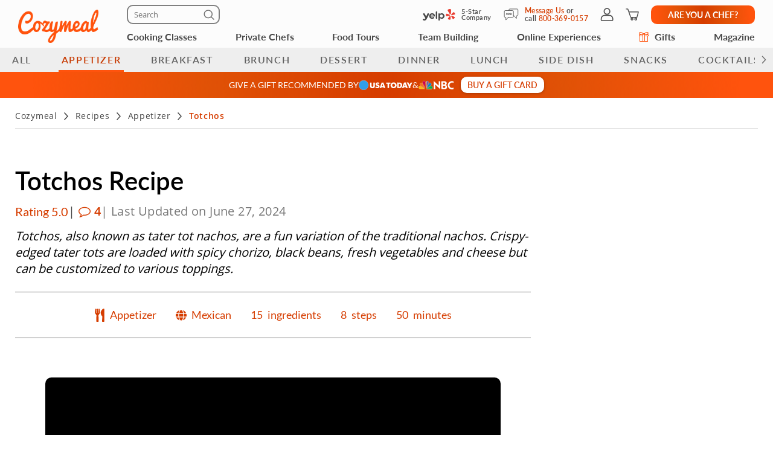

--- FILE ---
content_type: text/html; charset=UTF-8
request_url: https://www.cozymeal.com/recipes/r/totchos
body_size: 105375
content:
<!DOCTYPE html>
<html lang="en-us">
    <head > <link rel="dns-prefetch" href="https://res.cloudinary.com"> <link href="https://res.cloudinary.com" rel="preconnect"> <link rel="preconnect" href="https://cdn-cookieyes.com"> <link rel="dns-prefetch" href="https://cdn-cookieyes.com"> <link rel="preconnect" href="https://log.cookieyes.com"> <link rel="dns-prefetch" href="https://log.cookieyes.com">  <link rel="preload" href="https://res.cloudinary.com/hz3gmuqw6/raw/upload/v1600685661/fonts/open-sans-semibold.woff2" as="font" type="font/woff" crossorigin="anonymous"> <link rel="preload" href="https://res.cloudinary.com/hz3gmuqw6/raw/upload/v1600685661/fonts/open-sans.woff2" as="font" type="font/woff" crossorigin="anonymous"> <link rel="preload" href="https://res.cloudinary.com/hz3gmuqw6/raw/upload/v1687372212/Lato-semibold_rvb1ai.woff2" as="font" type="font/woff2" crossorigin> <link rel="preload" href="/assets/css/style_.min.css?v=1769107830" as="style"> <link rel="preload" href="/assets/css/recipes.min.css?v=1769107830" as="style"> <link rel="preload" href="https://res.cloudinary.com/hz3gmuqw6/raw/upload/v1652871387/fonts/Lato-regular.woff2" as="font" type="font/woff" crossorigin="anonymous"> <link rel="preload" href="https://res.cloudinary.com/hz3gmuqw6/raw/upload/v1687372265/Lato-bold_eoljag.woff2" as="font" type="font/woff" crossorigin="anonymous"> <link rel="preload" href="https://res.cloudinary.com/hz3gmuqw6/raw/upload/v1570106753/fonts/fontawesome-webfont.woff2?v=4.7.0" as="font" crossorigin="anonymous"> <link rel="preload" href="/assets/js/components/blog-navigation.min.js" as="script" /> <link rel="preload" href='/assets/js/main_.min.js?v=1769107851' as="script">    <title>Totchos Recipe | Cozymeal</title>  <meta name="description" content="Discover our delicious Totchos recipe with ratings, tips, photos and videos from our community of chefs and recipe contributors."> <meta charset="utf-8"> <meta name="viewport" content="width=device-width, initial-scale=1"> <meta http-equiv="X-UA-Compatible" content="IE=edge">  <meta name="robots" content="noodp, noydir">  <meta name="theme-color" content="#FCFCFC"> <meta name="msvalidate.01" content="4AA93513A4A1D71CDE1D67C3DB6F7A6C" /> <meta name="csrf-token" content="JlplkQUQ9xBduiFfWrKZKcfaJlpCUW6HCAASnpFi">  <meta name="google-site-verification" content="ThJILXv9McjKxq6nc1D21KlrgEoyvj2p2KTcDpweHFw" /> <meta name="google-site-verification" content="XHLndmrxFtKDvhiYMUxbjZaAIcOtuiIZE_8MriESN8U" />                
    <link rel="canonical" href="https://www.cozymeal.com/recipes/r/totchos" />
                
    <link rel="shortcut icon" href="https://res.cloudinary.com/hz3gmuqw6/image/upload/c_scale,w_16/v1600682097/favicon_nxrpud.ico" type="image/x-icon" />
    <link rel="apple-touch-icon" sizes="57x57" href="/assets/images/apple-icon-57x57px.png" />
    <link rel="apple-touch-icon" sizes="72x72" href="/assets/images/apple-icon-72x72px.png" />
    <link rel="apple-touch-icon" sizes="114x114" href="/assets/images/apple-icon-114x114px.png" />
    <link rel="apple-touch-icon" sizes="144x144" href="/assets/images/apple-icon-144x144px.png" />
    
    <link rel="stylesheet" href="/assets/css/style_.min.css?v=1769107830"/>

            <style>
        .article-page .container.comments-container .row {
            margin-left:-15px;
            margin-right: -15px;
        }
        
        #comments {
            padding:15px 0;
        }
        .comments-ads {
            position: relative;
            width: 70%;
            margin: 0 auto;
            height: 300px;
            border: 1px solid #D63D00;
            display: flex;
            justify-content: center;
            align-items: center;
            padding:0px 20px;
        }
        .ads-title {
            position: absolute;
            width: 40%;
            top: -15px;
            left: 30%;
            text-align: center;
            background-color: #FFFFFF;
            letter-spacing: 2.4px;
            color: #747474;
            text-transform: uppercase;
            font: normal normal 800 12px/20px Open Sans;
        }

        .comments-ads-text {
            margin-left: 10px;
        }

        .join-text {
            font: normal normal 300 24px/25px Open Sans;
        }

        .food-text {
            font: normal normal 800 15px/20px Open Sans;
            letter-spacing: 3px;
        }

        .comments-ads .img {
            display: inline-block;
        }

        .comment-title {
            font-size: 24px;
            margin-bottom: 20px;
        }

        .comment-title span {
            margin-left: 10px
        }
        
        @media(max-width:991px) {
            .comments-ads {
                width:85%;
            }
        }
        
        @media(max-width:640px) {
            .comments-ads {
                width:100%;
            }
        }
        
        @media (max-width: 500px) {
            .comments-ads {
                flex-direction: column;
                height: auto;
                padding:0;
            }
            
            .comments-ads-text {
                margin-left: 0px;
            }

            .comments-ads .img {
                padding-left: 30%;
                margin-bottom: 15px;
                                    margin-top: 20px;
                            }

            #addComment {
                margin-bottom: 20px;
            }
        }
        
        @media(max-width:400px) {
            .comments-ads .img {
                padding-left: 15%;
            }
        }
    </style>
    <style>
        .leave-comment {
            width: 100%;
        }

        .error {
            color: #E60000;
        }

        #comments textarea {
            width: 100%;
            height: 60px;
            padding: 8px 20px;
        }
        
        .comment-first-level {
            margin-bottom: 25px;
            display: flex;
            align-items: flex-start;
        }
        
        .comment-fl-img {
            flex: 0 0 auto;
            margin-right: 20px;
        }
        
        .comment-fl-img img {
            width:100px;
        }

        .leave-comment .form-group {
            text-align: center;
        }

        .comment-title {
            font-size: 24px;
            margin-bottom: 20px;
        }

        .comment-title span {
            margin-left: 10px
        }

        .comment {
            border-bottom: 1px solid black;
        }

        .cst-name {
            margin-bottom: 5px;
            font: 700 16px/20px 'Open Sans';
            letter-spacing: 0.02em;
        }

        .cst-team-status {
            font: 400 14px/16px 'Open Sans';
            color: #707070;
            font-style: italic;
        }

        .cst-date {
            margin-top: 5px;
            font: 400 14px/16px 'Open Sans';
            color: #707070;
            letter-spacing: 0.02em;
        }

        .cst-review {
            font: 400 18px/24px 'Open Sans';
        }

        .cst-rating .chef-stars-rating {
            height: 13px;
        }

        .comments-rate:hover {
            cursor: pointer;
        }

        .reply-button {
            font: 700 14px/16px 'Lato';
            text-transform: uppercase;
            letter-spacing: 0.08em;
        }
        
        @media(max-width:767px) {
            .cst-right-col {
                display: flex;
                align-items: flex-start;
            }
            
            .comment-fl-img img {
                width:80px;
            }
        }
        
        @media(max-width:500px) {
            .comment-fl-img {
                margin-right: 15px;
            }
            .comment-fl-img img {
                width:50px;
            }
        }
    </style>
<style>
    .modal-backdrop.fade.in{
        opacity: 0.5;
    }
    #location_popup.in{
        display: flex !important;
        align-items: center;
        padding-left: 10px !important;
        padding-right: 10px !important;
        justify-content: center;
    }
    #location_popup .modal-dialog{
        width: 100%;
        max-width: 420px;
        overflow: hidden;
    }
    #location_popup .wrapper{
        background: #FCFCFC;
        border: 1.5px solid #CCCCCC;
        box-sizing: border-box;
        border-radius: 15px;
        padding: 0px 40px 20px 40px;
    }
    #location_popup .header{
        padding: 24px 0px 24px 0px;
        border-bottom: 1px solid #CCCCCC;
    }
    #location_popup .header .title{
        font: 500 22px/26px 'Lato';
        text-align: center;
        letter-spacing: 0.03em;
        color: #474747;
        position: relative;
    }
    #location_popup .header .close-icon{
        position: absolute;
        right: 0px;
        top: 3px;
        width: 22px;
        height: 22px;
        cursor: pointer;
    }
    #location_popup .header .close-icon:hover{
        opacity: 0.8;
    }
    #location_popup .header .close-icon:before,
    #location_popup .header .close-icon:after{
        position: absolute;
        left: 11px;
        content: ' ';
        height: 23px;
        width: 2px;
        background-color: #FF530D;
    }
    #location_popup .header .close-icon:before{
        transform: rotate(45deg);
    }
    #location_popup .header .close-icon:after{
        transform: rotate(-45deg);
    }
    #location_popup.location_popup--wide .modal-dialog{
        max-width: 510px;
    }
    #location_popup .search_wrapper{
        margin: 20px 0px;
        position: relative;
    }
    #location_popup .search_wrapper input{
        background: #FFFFFF;
        border: 1px solid #808080;
        border-radius: 7px;
        color: #808080;
        font-size: 12px;
        line-height: 16px;
        padding: 6px 7px;
        width: 100%;
    }
    #location_popup .search_wrapper:after{
        content: '';
        position: absolute;
        right: 10px;
        background: url(https://res.cloudinary.com/hz3gmuqw6/image/upload/v1659018961/icons/Group_490_1.svg) no-repeat;
        width: 13px;
        height: 12px;
        top: 8px;
    }
    #location_popup .cities_wrapper{
        overflow-y: auto;
        direction: rtl;
    }
    #location_popup .cities_wrapper::-webkit-scrollbar-track {
        background: #E2E2E2;
        border-radius: 4px;
    }
    #location_popup .cities_wrapper::-webkit-scrollbar-thumb {
        background: #C4C4C4;
        border-radius: 4px;
    }
    #location_popup .cities_wrapper::-webkit-scrollbar {
        width: 4px;
    }
    #location_popup .city_item{
        padding: 10px 0px 8px 0px;
        border-bottom: 0.5px solid #C4C4C4;
        font: 500 14px/19px 'Open Sans';
        letter-spacing: 0.03em;
        color: #474747;
        direction: ltr;
        cursor: pointer;
    }
    #location_popup .city_item--last{
        border-bottom: 0px;
        padding-bottom: 0px;
    }
    #location_popup .city_item:hover{
        color: #FF530D;
    }
    #location_popup .city_item--second{
        color: #808080;
        padding-left: 20px;
        border-bottom: 0.5px solid #EEEEEE
    }
    #location_popup .city_item--header{
        font: 700 14px/17px 'Lato';
        padding-top: 20px;
    }
    #location_popup .cities_description{
        font: 400 12px/16px 'Open Sans';
        letter-spacing: 0.03em;
        color: #474747;
        direction: ltr;
        padding-top: 10px;
    }
    #location_popup .cities_wrapper.cities_wrapper--overflow .cities_description,
    #location_popup .cities_wrapper.cities_wrapper--overflow .city_item{
        margin-left: 20px;
    }
    @media(max-width:767px) {
        #location_popup{
            padding-left: 0px !important;
            padding-right: 0px !important;
        }
        #location_popup .wrapper{
            padding: 0px 20px 20px 20px;
        }
        #location_popup .header{
            padding: 20px 0px;
        }
        #location_popup .header .title{
            font-size: 18px;
            line-height: 22px;
        }
        #location_popup.location_popup--wide .title--text{
            padding: 0px 25px;
            display: inline-block;
        }
        #location_popup .header .close-icon{
            top:0px;
        }
    }
    @media(max-width:480px) {
        #location_popup.location_popup_ios .cities_wrapper{
            direction: ltr;
        }
        #location_popup.location_popup_ios .cities_wrapper.cities_wrapper--overflow .cities_description,
        #location_popup.location_popup_ios .cities_wrapper.cities_wrapper--overflow .city_item{
            margin-right: 10px;
            margin-left: 0px;
        }
    }

</style>
 <style> .custom-close { text-transform: uppercase; opacity: unset; font-size: 17px; right: 30px !important; } .body-content { border: 1px solid #ccc; padding: 20px; } .content-header { display: flex; justify-content: space-between; align-items: flex-end; } .title { display: flex; justify-content: space-between; align-items: flex-end; } .title-name { padding-left: 15px; } .line-text { font-size: 20px; font-weight: bold; } .add-info { display: flex; flex-direction: column; line-height: 30px; } .short-desc { font: Italic 14px/25px 'Open Sans'; padding: 20px 0px 20px 0px; } .content-main { display: flex; } .ing-section { padding-right: 15px; width: 55%; } .content-main h2 { font: Bold 25px/53px 'Rokkitt'; } .ing-section-body { font-size: 12px; } .ing-item { display: flex; line-height: 20px; } .ing-item .count-unit { width: 30%; padding-right: 15px; display: inline-block; text-align: right; } .ing-name:first-letter { text-transform: capitalize; } .ing-name { width: 70%; display: inline-block; text-align: left; } .dir-section { border-left: 1px solid #ccc; padding-left: 30px; } .dir-iteration { font: Bold 15px/18px Rokkitt; letter-spacing: 0px; margin-bottom: 7px; } .step-desc { font-size: 12px; margin-bottom: 15px; } .dir-notes-title { font: Bold 15px/18px Rokkitt; letter-spacing: 0px; margin-bottom: 7px; } .dir-notes { font-size: 12px; } @media(max-width:479px) { .content-header { flex-direction: column; align-content: center; align-items: center; } .title { flex-direction: column-reverse; align-items: center; justify-content: unset; } .title-name { text-align: center; padding: 0 0 15px 0; } .title-name h3 { padding-top: 15px; } .short-desc { padding: 0px; } .content-main { flex-direction: column; } .content-main h2 { text-align: center; } .ing-section { width: 100%; padding: 0px; } .dir-section { border: none; padding: 0px; } } </style>     <!-- Raptive Head Tag Manual -->
    <script data-no-optimize="1" data-cfasync="false">
        (function(w, d) {
            w.adthrive = w.adthrive || {};
            w.adthrive.cmd = w.
            adthrive.cmd || [];
            w.adthrive.plugin = 'adthrive-ads-manual';
            w.adthrive.host = 'ads.adthrive.com';var s = d.createElement('script');
            s.async = true;
            s.referrerpolicy='no-referrer-when-downgrade';
            s.src = 'https://' + w.adthrive.host + '/sites/63fe87084dd78d084f3ff0d8/ads.min.js?referrer=' + w.encodeURIComponent(w.location.href) + '&cb=' + (Math.floor(Math.random() * 100) + 1);
            var n = d.getElementsByTagName('script')[0];
            n.parentNode.insertBefore(s, n);
        })(window, document);
    </script>
    <!-- End of Raptive Head Tag -->

    <style>
        .video_views{
            text-align: right;
            color:#FF530D;
            line-height: 22px;
            font-weight: 500;
            margin-top: 9px;
            font-size: 16px;
            height: 22px;
        }
        .article-page .article-image {
            min-height: auto !important;
        }
        .recipe-show-container {
            margin-top: 25px;
        }
        .btn-jump-step{
            cursor: pointer;
        }
        .create-shopping-list {
            background: #028657;
        }

        .article-page .article-image {
            min-height: 0px;
        }

        #subscriptionform .sign, .subscriptionform .sign {
            margin-top: 40px;
        }

        .recipes-section .lSAction > .lSNext {
            right:2px;
            padding-left:17px;
            box-shadow: rgb(0 0 0) 0px 0px 5px;
        }

        .recipes-section .lSAction > .lSPrev {
            left:2px;
            box-shadow: rgb(0 0 0) 0px 0px 5px;
        }
        .article-page .similar-recipes-section .lSSlideOuter .lSPager.lSpg > li.active a{
            background-color: #FF530D;
        }

        .recipe-ad-banner-wrapper {
            padding: 25px 0;
        }

        .sc-button {
            transition: background-color 400ms, color 400ms;
        }

        .sc-button:hover {
            background-color: #FF530D;
            color: #FFFFFF;
        }

        @media (min-width: 992px) and (max-width: 1199px) {
            .recipe-ad-banner-wrapper .ma-wrapper.ma-gift-cards {
                background-position: right top !important;
            }
        }

        @media(min-width:768px) {
            .recipe-ad-banner-wrapper {
                margin-top: -60px;
            }
        }

        @media (max-width: 480px) {
            .article-page .recipe-show-container .row {
                margin-left: -15px;
                margin-right: -15px;
            }
        }

        .recipes-section .lSPager {
            display:none !important;
        }

        .fixed-recipes-section {
            z-index: 99;
            position: fixed;
            bottom: 0;
            height:40px;
        }

        .custom-prod-pager, .custom-rec-pager, .custom-exp-pager {
            display: flex;
            align-items: center;
            justify-content: center;
        }

        .custom-prod-pager a:hover, .custom-rec-pager a:hover, .custom-exp-pager a:hover {
            cursor: pointer;
        }

        .prod-prev, .prod-next, .rec-prev, .rec-next, .exp-prev, .exp-next {
            margin-top: 5px;
            font-size: 16px;
        }

        .panel-mealcard {
            margin-bottom: 0px;
        }

        .ba-title, .browse-exp {
            padding: 0 15px;
        }

        .youtube-subscription + .recipe-ad-banner-wrapper {
            margin-top: 0;
        }

        @media(max-width:768px) {
            .zopim {
                bottom: 70px !important;
            }
            .video_views{
                margin-top: 3px;
                margin-bottom: 15px;
                margin-right: 5px;
            }
            .cky-btn-revisit-wrapper {
                bottom: 45px !important;
            }
        }

        @media(max-width:479px) {
            .ba-title {
                text-align: center;
            }
            .ba-title, .browse-exp {
                padding: 0;
            }

            .browse-exp a {
                width: 100%;
            }
        }

        @media  print {
            #content-main {
                display:none;
            }
            #modal-print-recipe {
                display:block !important;
                opacity:1 !important;
                overflow-y: unset;
                overflow: unset;
                position:absolute;
                top:0;
            }
            #modal-print-recipe .modal-body {
                padding: 0px 30px !important;
            }
            #modal-print-recipe .modal-header {
                display: none;
            }
        }

        
        .disclaimer_container {
            /*display: flex;*/
            column-gap: 10px;
        }

        .disclaimer_text {
            text-align:left;
            font-style: italic;
            color: #737373;
            margin-top: 9px;
        }
        @media(max-width:900px) {
            .disclaimer_container {
                flex-direction: column-reverse;
            }
            .disclaimer_text {
                margin-top: 0;
                padding: 0 15px;
                margin-bottom: 30px;
            }
        }

    </style>

    
    <script type="text/javascript">
        var js_config = {"ANALYTICS_ID":"UA-43945511-1","STRIPE_PUBLIC_KEY":"pk_live_cNEzuuCMko2FjVtxPXtC1WSA","ROOT_URL":"https:\/\/www.cozymeal.com","ROUTE_PREFIX":"recipes","JS_AJAX_ERROR_URL":"https:\/\/www.cozymeal.com\/ajax\/error\/report","OPTIMIZE_ID":"GTM-T2LPQ5M","SHIPPING_FREE_THRESHOLD":50,"IS_AUTH":false,"IS_SIMULATED":false,"HOST_NAME":"","SHOW_PRICE_WITH_FEE":false,"FOOD_TOURS_SHOW_PRICE_WITH_FEE":null};
        var gmaps_key = "AIzaSyA277EzUhyaaipmZy9__t3vscU6QWyxcJI";
        var current_country = "usa";
    </script>
     <style> @media(min-width: 1000px) { .embedded-raptive-video { min-height: 425px; } } @media(max-width: 500px) { .embedded-raptive-video { min-height: 225px; } } </style> <link rel="stylesheet" href="/assets/css/recipes.min.css?v=1769107830"/> <meta property="fb:app_id" content="166713193528203" /> <meta property="og:site_name" content="Cozymeal"/> <meta property="og:title" content="Totchos"/> <meta property="og:description" content="Totchos, also known as tater tot nachos, are a fun variation of the traditional nachos. Crispy-edged tater tots are loaded with spicy chorizo, black beans, fresh vegetables and cheese but can be customized to various toppings."/> <meta property="og:image" content="https://res.cloudinary.com/hz3gmuqw6/image/upload/c_fill,h_450,q_auto,w_710/f_auto/v1/recipes/DSCF2410_62cf178e4173f"/> <meta property="og:image:width" content="600"/> <meta property="og:image:height" content="314"/> <meta property="og:url" content="https://www.cozymeal.com/recipes/r/totchos"/> <meta property="og:type" content="website"/> <meta name="twitter:card" content="summary_large_image"> <meta name="twitter:site" content="@TheCozymeal"> <meta name="twitter:creator" content="@TheCozymeal"> <meta name="twitter:title" content="Totchos"> <meta name="twitter:description" content=""> <meta name="twitter:image:src" content="https://res.cloudinary.com/hz3gmuqw6/image/upload/c_fill,h_450,q_auto,w_710/f_auto/v1/recipes/DSCF2410_62cf178e4173f"> <script type="application/ld+json">
    {
        "@context": "https://schema.org/",
        "@type": "Recipe",
        "name": "Totchos",
        "image": "https://res.cloudinary.com/hz3gmuqw6/image/upload/c_fill,h_600,q_auto,w_800/f_auto/v1/recipes/DSCF2410_62cf178e4173f",
        "author": {
            "@type": "Person",
            "name": "Giselle Park",
            "familyName": "Park",
            "givenName": "Giselle"
                        ,
            "url": "https://www.cozymeal.com/recipes/authors/giselle-park",
            "image": "https://res.cloudinary.com/hz3gmuqw6/image/upload/c_fill,h_300,q_auto,w_300/f_auto/cozymeal_user__phpOmfyZb"
                        ,
            "description": "Giselle is a recipe developer and content creator that loves all things sweet and savory. She runs her own food blog, The Busy Spatula, and her work has been featured on Yahoo!, Marvel Studios and the Kitchn."
                                                            ,
            "sameAs": ["https://twitter.com/thebusyspatula","https://www.instagram.com/thebusyspatula/","https://thebusyspatula.com/"]
                                                            
                                },
        "datePublished": "2022-07-22",
        "description": "Totchos, also known as tater tot nachos, are a fun variation of the traditional nachos. Crispy-edged tater tots are loaded with spicy chorizo, black beans, fresh vegetables and cheese but can be customized to various toppings.",
        "prepTime": "PT20M",
        "cookTime": "PT30M",
        "totalTime": "PT50M",
        "keywords": "Totchos recipe",
        "recipeYield": "8",
        "recipeCategory": "Appetizer",
        "recipeCuisine": "Mexican",
        "nutrition": {
            "@type": "NutritionInformation",
            "calories": "395 calories",
            "fatContent": "30.9 grams",
            "fiberContent":"3.8 grams",
            "saturatedFatContent":"13.5 grams",
            "sodiumContent":"746.2 milligrams",
            "sugarContent":"3.4 grams",
            "proteinContent":"20.8 grams",
            "cholesterolContent":"69 milligrams",
            "carbohydrateContent":"9.8 grams",
            "servingSize":"190.5 grams"
        },
                "recipeIngredient": [
                        "1  32 oz. bag of frozen tater tots",
                        "3/4 lb fresh chorizo, casings removed, see notes 1",
                        "1/2  sweet onion, diced",
                        "2  garlic cloves, minced",
                        "1  15 oz. canned black beans, rinsed and drained",
                        "1 tsp smoked paprika",
                        "  salt and pepper, to taste",
                        "10 oz shredded Monterey or pepper jack cheese",
                        "1/2 cup(s) chopped green onions",
                        "1  Roma tomato, seeds removed and finely diced",
                        "1  avocado, peeled, pitted and finely diced",
                        "1/4 cup(s) pickled jalapeños",
                        "1/4 cup(s) finely chopped cilantro",
                        "  sour cream, to serve",
                        "  lime wedges, to serve"
                    ],
                "recipeInstructions":  [
                        {
                "@type": "HowToStep",
                "name": "Step 1",
                "text": "Preheat the oven to 425&amp;deg;F. Place the tater tots on a single layer on a baking sheet. Bake the tater tots according to the package&amp;rsquo;s directions until crispy and golden brown.",
                "url": "https://www.cozymeal.com/recipes/r/totchos#step-1",
                "image": "https://res.cloudinary.com/hz3gmuqw6/image/upload/v1657740756/recipes/DSCF2387_62cf1dd374241.jpg"
            },
                        {
                "@type": "HowToStep",
                "name": "Step 2",
                "text": "While the tater tots are baking, prepare the chorizo. In a skillet over medium heat, add the chorizo and cook, breaking it apart with a wooden spoon, until no longer pink.&amp;nbsp;",
                "url": "https://www.cozymeal.com/recipes/r/totchos#step-2",
                "image": "https://res.cloudinary.com/hz3gmuqw6/image/upload/v1657740770/recipes/DSCF2371_62cf1de1ce631.jpg"
            },
                        {
                "@type": "HowToStep",
                "name": "Step 3",
                "text": "Add the diced onions to the skillet and cook until softened, about 4 minutes.",
                "url": "https://www.cozymeal.com/recipes/r/totchos#step-3",
                "image": "https://res.cloudinary.com/hz3gmuqw6/image/upload/v1657740780/recipes/DSCF2374_62cf1deb5dd79.jpg"
            },
                        {
                "@type": "HowToStep",
                "name": "Step 4",
                "text": "Add the minced garlic and cook until fragrant, less than 1 minute.",
                "url": "https://www.cozymeal.com/recipes/r/totchos#step-4",
                "image": "https://res.cloudinary.com/hz3gmuqw6/image/upload/v1657740793/recipes/DSCF2377_62cf1df8b1229.jpg"
            },
                        {
                "@type": "HowToStep",
                "name": "Step 5",
                "text": "Add the rinsed and drained beans, smoked paprika, salt and pepper to the skillet. Stirring until well combined and warmed through. Turn off the heat and set it aside.",
                "url": "https://www.cozymeal.com/recipes/r/totchos#step-5",
                "image": "https://res.cloudinary.com/hz3gmuqw6/image/upload/v1657740805/recipes/DSCF2380_62cf1e0492043.jpg"
            },
                        {
                "@type": "HowToStep",
                "name": "Step 6",
                "text": "Bake the totchos. Lower the heat to 400&amp;deg;F. Remove the tater tots from the oven and evenly spread the chorizo bean mixture.",
                "url": "https://www.cozymeal.com/recipes/r/totchos#step-6",
                "image": "https://res.cloudinary.com/hz3gmuqw6/image/upload/v1657740856/recipes/DSCF2389_62cf1e3743826.jpg"
            },
                        {
                "@type": "HowToStep",
                "name": "Step 7",
                "text": "Sprinkle the shredded cheese over the chorizo bean mixture. Bake until the cheese is melted, about 10 minutes.&amp;nbsp;",
                "url": "https://www.cozymeal.com/recipes/r/totchos#step-7",
                "image": "https://res.cloudinary.com/hz3gmuqw6/image/upload/v1657740875/recipes/DSCF2392_62cf1e4a7dfd3.jpg"
            },
                        {
                "@type": "HowToStep",
                "name": "Step 8",
                "text": "Assemble the totchos. Evenly spread chopped green onions, diced tomatoes, diced avocados, pickled jalape&amp;ntilde;os, cilantro and dollops of sour cream. Serve with lime wedges and enjoy!",
                "url": "https://www.cozymeal.com/recipes/r/totchos#step-8",
                "image": "https://res.cloudinary.com/hz3gmuqw6/image/upload/v1657740889/recipes/DSCF2412_62cf1e58a0c22.jpg"
            }
                    ],
        "aggregateRating": {
            "@type": "AggregateRating",
            "ratingValue": "5.0",
            "ratingCount": "4"
        }
                ,
        "review": [
                    {
            "@type": "Review",
                "description": "Such a crowd pleaser!",
                "author": {
                    "@type": "Person",
                    "name": "Jolee"
                },
                "datePublished": "2022-07-29",
                "reviewRating": {
                    "@type": "Rating",
                    "ratingValue": "5",
                    "bestRating": "5",
                    "worstRating": "0"
                }
            },
                    {
            "@type": "Review",
                "description": "So good and so simple! Definitely something I would make again and again.",
                "author": {
                    "@type": "Person",
                    "name": "Audrey"
                },
                "datePublished": "2022-07-28",
                "reviewRating": {
                    "@type": "Rating",
                    "ratingValue": "5",
                    "bestRating": "5",
                    "worstRating": "0"
                }
            },
                    {
            "@type": "Review",
                "description": "So good and so simple! Definitely something I would make again and again.",
                "author": {
                    "@type": "Person",
                    "name": "Audrey"
                },
                "datePublished": "2022-07-28",
                "reviewRating": {
                    "@type": "Rating",
                    "ratingValue": "5",
                    "bestRating": "5",
                    "worstRating": "0"
                }
            },
                    {
            "@type": "Review",
                "description": "Tater tot nachos always and forever!",
                "author": {
                    "@type": "Person",
                    "name": "Sarah"
                },
                "datePublished": "2022-07-22",
                "reviewRating": {
                    "@type": "Rating",
                    "ratingValue": "5",
                    "bestRating": "5",
                    "worstRating": "0"
                }
            }
                ]
                        ,
        "video": {
            "@type": "VideoObject",
            "name": "Totchos",
            "url": "https://res.cloudinary.com/hz3gmuqw6/video/upload/v1657739220/recipes/recipes_video_16577391374274d9c3302ddbb8.mp4",
            "contentUrl": "https://res.cloudinary.com/hz3gmuqw6/video/upload/v1657739220/recipes/recipes_video_16577391374274d9c3302ddbb8.mp4",
            "uploadDate": "2022-07-13T12:07:48-7:00",
            "thumbnailUrl": "https://res.cloudinary.com/hz3gmuqw6/video/upload/f_jpg/v1/recipes/recipes_video_16577391374274d9c3302ddbb8",
            "description": "Totchos, also known as tater tot nachos, are a fun variation of the traditional nachos. Crispy-edged tater tots are loaded with spicy chorizo, black beans, fresh vegetables and cheese but can be customized to various toppings."
        }
            }
</script>

<script type="application/ld+json">
{
    "@context": "https://schema.org/",
    "@type": "VideoObject",
    "name": "Totchos",
    "url": "https://res.cloudinary.com/hz3gmuqw6/video/upload/v1657739220/recipes/recipes_video_16577391374274d9c3302ddbb8.mp4",
    "contentUrl": "https://res.cloudinary.com/hz3gmuqw6/video/upload/v1657739220/recipes/recipes_video_16577391374274d9c3302ddbb8.mp4",
    "uploadDate": "2022-07-13T12:07:48-7:00",
    "thumbnailUrl": "https://res.cloudinary.com/hz3gmuqw6/video/upload/f_jpg/v1/recipes/recipes_video_16577391374274d9c3302ddbb8",
    "description": "Totchos, also known as tater tot nachos, are a fun variation of the traditional nachos. Crispy-edged tater tots are loaded with spicy chorizo, black beans, fresh vegetables and cheese but can be customized to various toppings."
}
</script>
 <script>
window.dataLayer = window.dataLayer || []
dataLayer.push({
    'user_properties': {"landing_page_abc_test":"original"},
    'raptive': true
});


</script>
<!-- Google Tag Manager -->
<script>
window.addEventListener("load", (event) => {
    (function (w, d, s, l, i) {
        w[l] = w[l] || [];
        w[l].push({
            'gtm.start':
                new Date().getTime(), event: 'gtm.js'
        });
        var f = d.getElementsByTagName(s)[0],
            j = d.createElement(s), dl = l != 'dataLayer' ? '&l=' + l : '';
        j.async = true;
        j.src =
            'https://www.googletagmanager.com/gtm.js?id=' + i + dl;
        f.parentNode.insertBefore(j, f);
    })(window, document, 'script', 'dataLayer', 'GTM-TQXRS9TH');
});
function waitForRedditPixel(t){var i=0;var n=setInterval(function(){window.rdt?(clearInterval(n),t(window.rdt)):++i>=10&&(clearInterval(n),console.warn("Rd Pixel not found"))},250)}
</script>
<!-- End Google Tag Manager -->
    <style>
        .video-placeholder-normal {
          display: none !important;
        }
    </style>
</head>
           
<body  class=" body-custom-banner nav-with-cats-menu recipe-page  page-with-raptive">
    
    <div class="hidden">
        ,globe-icon,fork-knife-icon,pinterest-icon-outlined,link-icon-outlined,printer-icon-outlined,heart-icon        <?xml version="1.0" encoding="UTF-8"?> <svg xmlns="http://www.w3.org/2000/svg" xmlns:xlink="http://www.w3.org/1999/xlink" width="0" height="0">                                                   <symbol id="nbc-logo" viewBox="0 0 58 16" fill="none"> <g clip-path="url(#clip0_5141_1997)"> <path d="M37.8981 1.53791H38.1284C39.8561 1.53791 41.5837 1.53791 43.3182 1.53791C44.1425 1.53644 44.9417 1.82093 45.5791 2.3427C46.2702 2.89801 46.6157 3.64416 46.7067 4.51104C46.8414 5.80791 46.3439 6.81966 45.2854 7.56927C45.2613 7.58537 45.2394 7.60492 45.2014 7.63597L45.3914 7.75094C46.1803 8.23037 46.8253 8.85464 47.119 9.74106C47.559 11.0701 47.415 12.3325 46.4856 13.4339C45.9949 14.0157 45.3338 14.333 44.6001 14.4963C44.5123 14.5112 44.4231 14.517 44.3341 14.5135L38.4313 14.5526H37.9038C37.8624 14.379 37.8509 1.81614 37.8981 1.53791ZM40.4711 12.4187C40.5252 12.4187 40.5678 12.4302 40.6105 12.4302C41.4167 12.4383 42.2137 12.4521 43.0153 12.4498C43.1706 12.4477 43.3238 12.414 43.4657 12.3509C43.7379 12.2367 43.9741 12.0511 44.1491 11.8136C44.3242 11.5761 44.4315 11.2958 44.4596 11.0023C44.5414 10.3596 44.3606 9.80085 43.8538 9.37086C43.6452 9.18837 43.3756 9.09073 43.0983 9.09724C42.3047 9.10529 41.51 9.09724 40.7153 9.09724H40.4711V12.4187ZM40.4642 6.82196C40.498 6.82904 40.5322 6.83402 40.5667 6.8369C41.3015 6.8369 42.0363 6.83691 42.77 6.81966C42.8881 6.81537 43.0031 6.78092 43.104 6.71962C44.2327 6.0206 44.1671 4.71569 43.3263 4.02817C43.1394 3.86736 42.8992 3.7817 42.6525 3.78787C41.9995 3.79707 41.3464 3.78787 40.6945 3.78787C40.622 3.78787 40.5494 3.79478 40.4642 3.79823V6.82196Z" fill="white"/> <path d="M25.2518 1.07916C26.6339 2.37948 27.9803 3.65794 29.3336 4.93526L33.4108 8.78679V1.55743H35.9735V14.7791C35.9735 14.7791 35.9677 14.7791 35.9608 14.7791C35.9539 14.7791 35.9435 14.7791 35.9401 14.7791L27.8432 7.00131C27.8336 7.00337 27.8242 7.00683 27.8156 7.01164C27.8098 7.01532 27.8057 7.0211 27.8041 7.02775C27.8007 7.04946 27.7983 7.07132 27.7972 7.09327C27.7972 7.11511 27.7972 7.13812 27.7972 7.15996V14.2882C27.7977 14.2954 27.7977 14.3027 27.7972 14.31C27.7957 14.3248 27.793 14.3394 27.7891 14.3537C27.7847 14.366 27.7793 14.3779 27.773 14.3893H25.2541C25.2115 14.2272 25.2023 1.41833 25.2518 1.07916Z" fill="white"/> <path d="M57.9996 11.9048V14.5296C57.6315 14.6673 57.2519 14.7719 56.8651 14.8423C56.0494 15.0118 55.2113 15.0464 54.3843 14.9446C53.4547 14.8163 52.5627 14.4938 51.7663 13.9984C50.1539 13.0165 49.1691 11.584 48.7349 9.76059C48.5238 8.92556 48.4657 8.05931 48.5633 7.20364C48.7055 5.99667 49.1947 4.85661 49.9719 3.92121C51.1041 2.55651 52.5392 1.69193 54.3036 1.42175C55.4604 1.24676 56.6419 1.3364 57.7589 1.68389C57.8084 1.69883 57.8568 1.71837 57.9052 1.73792C57.9328 1.74827 57.9582 1.7632 57.9973 1.78159V4.3443C57.9132 4.29831 57.851 4.26497 57.7888 4.22933C56.9905 3.75746 56.0639 3.54793 55.1398 3.63033C54.3439 3.70886 53.5878 4.01595 52.963 4.51445C52.0418 5.19896 51.4143 6.20612 51.2066 7.33354C51.0546 8.13834 51.172 8.9098 51.4289 9.67206C51.9598 11.2472 53.0759 12.1543 54.6791 12.5118C55.2139 12.6444 55.7701 12.6669 56.3138 12.578C56.8575 12.489 57.3775 12.2905 57.8418 11.9945C57.8845 11.9669 57.9282 11.9439 57.9996 11.9048Z" fill="white"/> <path d="M0.282989 12.6822L0.282997 12.6822L0.282431 12.6808C0.113887 12.2674 0.0800061 11.8116 0.185611 11.3779L0.186229 11.3752C0.296815 10.8736 0.54021 10.4108 0.89103 10.035C1.50648 9.3906 2.25983 9.25431 3.11804 9.45785C3.40503 9.5285 3.67759 9.64826 3.9236 9.81179L3.9236 9.8118L3.92425 9.81222C4.16359 9.9692 4.40307 10.1256 4.64243 10.282C5.36122 10.7516 6.07902 11.2205 6.78934 11.7013C7.71296 12.3282 8.63026 12.9636 9.54825 13.5994C9.86276 13.8173 10.1773 14.0352 10.4923 14.2528C9.89275 14.2527 9.29307 14.2517 8.69329 14.2507C6.66896 14.2473 4.6436 14.2439 2.61922 14.2735C2.17841 14.2799 1.67512 14.0917 1.23666 13.7901C0.798273 13.4885 0.441793 13.0854 0.282989 12.6822Z" fill="#FCB711" stroke="white" stroke-width="0.25"/> <path d="M19.6672 9.1228C17.631 10.466 15.5936 11.8076 13.5551 13.1478C14.6452 10.6004 15.7368 8.05367 16.8299 5.50771L16.8299 5.50772L16.831 5.50498C16.9582 5.18835 17.1609 4.9075 17.4215 4.68682C17.6822 4.46615 17.9929 4.31233 18.3267 4.23876L18.3267 4.23879L18.3296 4.2381C19.1972 4.02568 19.9482 4.24464 20.5621 4.8925L20.5621 4.89251L20.5637 4.89412C20.9823 5.32011 21.2555 5.86699 21.3446 6.45692C21.4097 6.92931 21.304 7.40943 21.0464 7.81104L21.0457 7.81209C20.8188 8.17361 20.5283 8.49113 20.188 8.7493L20.188 8.74929L20.1866 8.75043C20.0189 8.8816 19.8466 9.00493 19.6674 9.12267L19.6672 9.1228Z" fill="#0189D0" stroke="white" stroke-width="0.25"/> <path d="M10.2439 11.7426C10.2237 11.8594 10.2035 11.9762 10.1834 12.0931L7.03007 4.54447L7.0301 4.54445L7.029 4.54197C6.76313 3.94246 6.74187 3.26315 6.96974 2.64826L6.9702 2.64699C7.1449 2.15952 7.47946 1.7452 7.91967 1.47125C8.35988 1.1973 8.87994 1.07979 9.39546 1.13783L9.39545 1.13793L9.40046 1.13829C9.90959 1.17499 10.3914 1.38217 10.7677 1.72626C11.1441 2.07031 11.3931 2.53108 11.4744 3.03393C11.5511 3.51534 11.5435 4.0064 11.4519 4.48523L11.4519 4.48522L11.4514 4.48833L10.53 10.061L10.53 10.061C10.4373 10.6224 10.3406 11.1824 10.2439 11.7426Z" fill="#CC004C" stroke="white" stroke-width="0.25"/> <path d="M21.1988 14.3686L21.1985 14.2436C18.4828 14.2489 15.767 14.249 13.0513 14.2439C13.2226 14.125 13.3938 14.0061 13.565 13.8872C15.2916 12.6877 17.0162 11.4896 18.7945 10.3736C19.2191 10.1088 19.6526 9.86345 20.0895 9.6162C20.1238 9.5968 20.1581 9.57738 20.1925 9.55795C20.3323 9.4796 20.4791 9.41439 20.631 9.36311C20.9383 9.26387 21.2706 9.27399 21.5713 9.39181L21.5712 9.39191L21.5761 9.39359C22.0576 9.55976 22.5087 9.93121 22.8405 10.3968C23.1721 10.8623 23.3762 11.4104 23.3773 11.92C23.377 12.3829 23.2214 12.8325 22.9352 13.1969L22.9352 13.1969L22.9335 13.1991C22.607 13.6348 22.162 13.9677 21.6515 14.1584L21.651 14.1586C21.5061 14.2135 21.3526 14.2422 21.1976 14.2436L21.1988 14.3686ZM21.1988 14.3686C21.3685 14.3671 21.5365 14.3356 21.6952 14.2755L12.9062 14.3686C15.6704 14.374 18.4346 14.374 21.1988 14.3686Z" fill="#08B14A" stroke="white" stroke-width="0.25"/> <path d="M3.46377 8.72935L3.4638 8.72932L3.46118 8.72734C2.93539 8.32956 2.55648 7.76913 2.38364 7.13367C2.08195 5.96559 2.71694 4.79656 3.89399 4.37936L3.89401 4.37941L3.89741 4.37809C4.26197 4.23677 4.65805 4.19661 5.04364 4.26188C5.42922 4.32714 5.78987 4.49539 6.08734 4.74875L6.08734 4.74875L6.0882 4.74947C6.51313 5.10483 6.8378 5.56469 7.03018 6.08359L7.03013 6.08361L7.03153 6.08708C7.44616 7.11031 7.86079 8.13392 8.27542 9.15792L8.27544 9.15797C8.81366 10.4853 9.35262 11.8127 9.89231 13.14C8.00028 11.8579 6.10897 10.5755 4.2184 9.29269C3.9596 9.11707 3.71021 8.92616 3.46377 8.72935Z" fill="#F37021" stroke="white" stroke-width="0.25"/> <path d="M13.2727 3.95728L13.1527 4.00773C12.8411 4.13871 12.5656 4.34233 12.3491 4.60151L12.3411 4.61107L12.3407 4.61063C12.2961 4.65431 12.2637 4.70869 12.2464 4.76851C12.2292 4.82836 12.2278 4.89164 12.2422 4.95218L12.2443 4.96059L12.244 4.96064C12.3536 5.61595 12.4528 6.27339 12.5518 6.92969L13.2727 3.95728ZM13.2727 3.95728L13.2174 3.83941M13.2727 3.95728L13.2174 3.83941M13.2174 3.83941C13.1809 3.76144 13.1227 3.69559 13.0498 3.64965C12.9789 3.60491 12.8969 3.58083 12.8131 3.58009C12.6418 3.56415 12.4698 3.55801 12.2978 3.56169M13.2174 3.83941L13.7514 1.31295M13.7514 1.31295L13.7514 1.31295C12.9743 1.51122 12.4732 1.98982 12.2471 2.75026C12.1843 3.00512 12.1367 3.26346 12.1046 3.52395C12.1035 3.5404 12.1027 3.55686 12.1022 3.57334C12.1687 3.5672 12.2347 3.56177 12.2978 3.56169M13.7514 1.31295L13.7525 1.31266C14.1646 1.20346 14.5943 1.17637 15.0169 1.23295L15.0198 1.2333C15.3466 1.26925 15.6576 1.39285 15.9196 1.59098C16.1817 1.78911 16.385 2.05436 16.5082 2.35855L16.5081 2.35858L16.5098 2.36233C16.8515 3.13268 16.83 3.91978 16.5249 4.70126C16.1801 5.58237 15.8133 6.45697 15.4359 7.32755L15.4359 7.3276C14.9283 8.49991 14.4138 9.66968 13.8991 10.8396C13.7125 11.2639 13.5258 11.6883 13.3395 12.1127M13.7514 1.31295L13.3395 12.1127M12.2978 3.56169C12.2983 3.56169 12.2987 3.56169 12.2992 3.56169V3.68669M12.2978 3.56169C12.2974 3.5617 12.2969 3.56171 12.2965 3.56172L12.2992 3.68669M12.2992 3.68669C12.2362 3.68669 12.1733 3.69226 12.1047 3.69869L12.2992 3.68669ZM13.3395 12.1127C13.331 12.0637 13.3229 12.0147 13.3154 11.9654L13.3154 11.9654C13.0605 10.2868 12.806 8.60829 12.5518 6.92975L13.3395 12.1127Z" fill="#6460AA" stroke="white" stroke-width="0.25"/> </g> <defs> <clipPath> <rect width="58" height="16" fill="white"/> </clipPath> </defs> </symbol>   <symbol id="usa-today-logo" viewBox="0 0 89 16" fill="none"> <g clip-path="url(#clip0_5141_1985)"> <path fill-rule="evenodd" clip-rule="evenodd" d="M61.3649 4.90784C60.3874 3.83173 59.1069 3.4531 57.6997 3.40106C57.5536 3.42232 57.4069 3.44029 57.2602 3.45825C56.9334 3.49828 56.6066 3.5383 56.2861 3.61473C55.3897 3.82576 54.5769 4.30997 53.9552 5.00339C53.3335 5.69681 52.932 6.56681 52.8039 7.49849C52.516 9.46583 53.3635 11.3679 54.9926 12.3443C56.1389 13.0307 57.3902 13.1769 58.6815 12.9632C60.5184 12.6576 61.8152 11.6369 62.4105 9.81456C63.0058 7.99225 62.6476 6.32052 61.3649 4.90784ZM57.0503 5.81567C58.3752 5.47468 60.0086 6.15666 60.0151 8.25132C60.0183 9.5411 59.3288 10.4855 58.2323 10.687C56.6032 11.0014 55.2156 9.93302 55.4126 7.91918C55.5241 6.7855 56.1172 6.05813 57.0503 5.81567ZM63.6315 3.64684V12.8492C63.6561 12.8511 63.6793 12.8532 63.7014 12.8553C63.7435 12.8592 63.7818 12.8628 63.8188 12.8636C64.1218 12.8636 64.4249 12.8645 64.7281 12.8654C65.5273 12.8678 66.3267 12.8703 67.1256 12.8558C67.5496 12.8487 67.972 12.802 68.3877 12.7163C69.7721 12.4274 70.8805 11.7288 71.5213 10.3914C71.9338 9.53225 72.0236 8.61113 71.9392 7.6723C71.8179 6.32383 71.2789 5.20676 70.1369 4.45282C69.3714 3.95297 68.4861 3.67833 67.578 3.65901C66.6598 3.6288 65.7405 3.62771 64.8213 3.62663C64.4607 3.6262 64.1002 3.62578 63.7397 3.62359C63.703 3.62768 63.6667 3.63546 63.6315 3.64684ZM66.2131 10.7279V5.74592C66.8463 5.73706 67.4536 5.73706 68.0327 5.96956C68.3266 6.08292 68.5882 6.26959 68.7937 6.51263C68.9992 6.75566 69.142 7.04736 69.2093 7.36121C69.3587 7.9516 69.3554 8.5716 69.1995 9.16027C69.0004 9.912 68.5154 10.3847 67.7826 10.5995C67.2717 10.749 66.7543 10.7423 66.2131 10.7279ZM18.7894 3.65127H21.3613V3.95904V3.95916C21.3613 5.64415 21.3613 7.32914 21.3711 9.01412C21.3758 9.32039 21.4172 9.62491 21.4944 9.92085C21.5355 10.1199 21.6357 10.3011 21.7811 10.4398C21.9266 10.5784 22.1104 10.6679 22.3074 10.6958C22.6023 10.7478 22.9036 10.7501 23.1993 10.7025C23.7773 10.5918 24.0793 10.1722 24.1453 9.44368C24.1735 9.13923 24.18 8.83035 24.1811 8.52368V3.94023V3.65127H26.7443C26.7443 3.69767 26.7479 3.74233 26.7515 3.786L26.7515 3.78601V3.78602V3.78602V3.78603V3.78603V3.78604C26.755 3.82779 26.7583 3.86864 26.7583 3.90922C26.7583 4.40252 26.759 4.8959 26.7596 5.38931C26.7613 6.74632 26.763 8.1036 26.7518 9.46029C26.7527 9.86133 26.7058 10.261 26.6122 10.6504C26.321 11.7974 25.5601 12.4971 24.4679 12.8171C23.321 13.1646 22.0991 13.1569 20.9565 12.7949C19.5493 12.3521 18.7916 11.2372 18.7808 9.62303C18.7736 8.33735 18.776 7.05117 18.7784 5.76482C18.7796 5.12159 18.7808 4.47832 18.7808 3.83504C18.78 3.80045 18.7824 3.76373 18.7854 3.71783C18.7867 3.69762 18.7881 3.67564 18.7894 3.65127ZM79.0714 12.8625H81.1702C81.1643 12.8399 81.1592 12.8191 81.1543 12.7995L81.1542 12.7991C81.1413 12.7469 81.1307 12.7042 81.115 12.6632C80.0369 9.70793 78.962 6.75118 77.8904 3.79298C77.8792 3.73614 77.8465 3.6861 77.7996 3.6536C77.7526 3.6211 77.6951 3.60873 77.6393 3.61916C76.8459 3.62913 76.0514 3.63688 75.2579 3.61916C75.036 3.61363 74.9538 3.69887 74.8834 3.89373C73.8262 6.80765 72.7683 9.72084 71.7097 12.6333C71.6932 12.6784 71.6788 12.7244 71.663 12.7751C71.654 12.804 71.6445 12.8343 71.6339 12.8669L72.1066 12.8671H72.1067H72.1068H72.1069H72.107C72.7837 12.8676 73.4469 12.8681 74.1095 12.8591C74.149 12.8496 74.1857 12.8307 74.2167 12.804C74.2477 12.7772 74.2722 12.7434 74.2881 12.7052C74.3996 12.3875 74.5013 12.0653 74.5879 11.7387C74.5918 11.7065 74.6021 11.6754 74.6182 11.6474C74.6343 11.6194 74.6559 11.5951 74.6816 11.576C74.7073 11.5569 74.7365 11.5434 74.7675 11.5364C74.7985 11.5293 74.8306 11.5289 74.8618 11.535H77.2669C77.339 11.5353 77.4167 11.5304 77.495 11.5255L77.495 11.5255C77.7083 11.512 77.9266 11.4983 78.0517 11.5882C78.1739 11.6759 78.222 11.8801 78.2696 12.0816C78.2886 12.1622 78.3075 12.2423 78.331 12.3144L78.333 12.3207C78.4211 12.5927 78.465 12.7282 78.5581 12.7956C78.6504 12.8625 78.7911 12.8625 79.0714 12.8625ZM75.9586 7.32899L76.3837 5.87214C76.4281 6.03549 76.4723 6.20106 76.5171 6.36825L76.5177 6.37064L76.518 6.37183L76.5182 6.37249L76.5185 6.37361L76.5187 6.37436C76.6283 6.78428 76.7406 7.20394 76.8632 7.62471C76.9832 8.03672 77.1126 8.44553 77.2438 8.86L77.2438 8.86003L77.2438 8.86026C77.3019 9.04377 77.3604 9.2284 77.4185 9.4149H75.3499C75.5494 8.73229 75.7477 8.05219 75.944 7.37914L75.956 7.33795L75.9586 7.32899ZM44.1434 12.8713H42.9289C42.7929 12.8713 42.6568 12.8704 42.5206 12.8696C42.2482 12.8679 41.9756 12.8661 41.7035 12.8713C41.5423 12.8713 41.4557 12.8359 41.4102 12.6632C41.3225 12.3366 41.2164 12.0155 41.0985 11.7C41.0787 11.6598 41.05 11.6249 41.0147 11.5982C40.9793 11.5715 40.9383 11.5536 40.895 11.5461C40.3939 11.5418 39.893 11.5417 39.3922 11.5415H39.3919C38.8596 11.5414 38.3274 11.5413 37.7949 11.5361C37.6552 11.5361 37.6087 11.597 37.5784 11.7155C37.482 12.0476 37.3835 12.3797 37.271 12.7052C37.2556 12.7433 37.2317 12.7771 37.2013 12.804C37.1708 12.831 37.1346 12.8502 37.0956 12.8602C36.4324 12.8692 35.7692 12.8687 35.0858 12.8682L34.606 12.868L34.6703 12.6859C34.7333 12.5072 34.793 12.338 34.8539 12.1694C35.8598 9.40382 36.8647 6.63604 37.8685 3.86604C37.9302 3.69666 38.0016 3.62249 38.1932 3.62581C38.9953 3.6402 39.7974 3.63467 40.5984 3.62581C40.6578 3.61521 40.719 3.62789 40.7698 3.66132C40.8205 3.69476 40.8571 3.74651 40.8722 3.80627C41.946 6.78071 43.023 9.74925 44.1033 12.7119C44.1134 12.7408 44.1202 12.7707 44.1287 12.8085C44.133 12.8272 44.1376 12.8479 44.1434 12.8713ZM39.3503 5.91864C39.1871 6.48068 39.0179 7.06091 38.8455 7.65187L38.8448 7.65433L38.8441 7.65678L38.8436 7.65848C38.6736 8.2411 38.5007 8.83412 38.3274 9.4304H40.3721C40.136 8.61768 39.9017 7.813 39.6747 7.03326L39.6745 7.03227L39.6659 7.00292L39.6635 6.99471L39.3503 5.91864ZM28.6991 9.98395L27.4598 11.7332C27.6205 11.8852 27.7889 12.0286 27.9642 12.1628C28.5732 12.5834 29.2623 12.8677 29.9862 12.9973C30.7101 13.1268 31.4526 13.0986 32.1651 12.9145C33.3287 12.6299 34.1113 11.9015 34.3895 10.6759C34.6958 9.323 34.2012 8.19817 32.9932 7.57598C32.7105 7.42991 32.4114 7.31978 32.1107 7.20907L32.1107 7.20906C31.9761 7.1595 31.8411 7.10982 31.7072 7.05675C31.6109 7.01849 31.5136 6.98209 31.4164 6.94568C31.1956 6.86306 30.9748 6.78041 30.7644 6.67589C30.6503 6.62365 30.5564 6.53402 30.4976 6.42116C30.4388 6.30829 30.4184 6.17862 30.4397 6.05259C30.4743 5.76142 30.6594 5.60974 30.9171 5.53999C31.2856 5.44706 31.6717 5.45701 32.0352 5.56878C32.4699 5.69298 32.8632 5.93603 33.1728 6.2718C33.5679 5.67506 33.9479 5.10379 34.356 4.49045C34.0823 4.29501 33.799 4.11394 33.5073 3.94797C32.6262 3.49405 31.6834 3.3922 30.7146 3.49405C29.964 3.55499 29.2537 3.86613 28.6926 4.37974C27.6416 5.35622 27.4121 7.57044 29.1256 8.53253C29.4229 8.69212 29.7415 8.81662 30.0584 8.94045C30.1811 8.98843 30.3036 9.03631 30.4245 9.08608C30.5591 9.1422 30.6959 9.19316 30.8325 9.24408C31.0652 9.33078 31.2975 9.41733 31.5178 9.52893C31.6628 9.59868 31.7802 9.71681 31.8508 9.86389C31.9215 10.011 31.9411 10.1783 31.9064 10.3382C31.8854 10.5005 31.8131 10.6512 31.7005 10.7675C31.5879 10.8839 31.4413 10.9594 31.2829 10.9826C30.5317 11.1475 29.8649 10.9283 29.2609 10.4766C29.1275 10.3766 29.0038 10.2625 28.8772 10.1458L28.8772 10.1458C28.8188 10.092 28.7599 10.0377 28.6991 9.98395ZM85.5194 12.8514H82.796V12.6012C82.796 12.369 82.7964 12.1368 82.7967 11.9046V11.9045V11.9028C82.7977 11.2064 82.7987 10.5096 82.7906 9.81345C82.7873 9.65131 82.7453 9.49247 82.6683 9.35069C81.64 7.52174 80.6063 5.69574 79.5671 3.87269C79.5402 3.82478 79.5145 3.77631 79.484 3.71897L79.4838 3.7186L79.4437 3.64351C79.5057 3.63282 79.5682 3.62544 79.631 3.62138H82.06C82.1093 3.62289 82.1576 3.63536 82.2018 3.65792C82.2459 3.68048 82.2847 3.71258 82.3154 3.75201C82.8274 4.70302 83.3362 5.65625 83.8308 6.62054C83.9753 6.94354 84.1036 7.2739 84.2151 7.61031C84.24 7.5113 84.271 7.41404 84.3082 7.31914C84.3604 7.20516 84.4124 7.09119 84.4643 6.97728L84.4684 6.96837L84.4684 6.96827C84.7179 6.42135 84.9666 5.87615 85.2315 5.34073C85.4924 4.81485 85.7803 4.30225 86.0682 3.79077C86.0942 3.74945 86.1283 3.71413 86.1684 3.68706C86.2085 3.65999 86.2536 3.64176 86.3009 3.63355C86.9749 3.6234 87.6497 3.62478 88.3245 3.62617L88.7289 3.6269C88.771 3.63242 88.8127 3.64168 88.8533 3.65458C88.8416 3.68064 88.8306 3.70578 88.8198 3.73016C88.785 3.80935 88.7537 3.88051 88.7148 3.94908C87.6886 5.76179 86.6628 7.57413 85.6374 9.38611C85.5679 9.51463 85.5307 9.65883 85.5292 9.80571C85.5217 10.5096 85.5225 11.2136 85.5233 11.9195V11.92L85.5233 11.9393C85.5235 12.1505 85.5238 12.3619 85.5238 12.5735L85.5194 12.8514ZM45.531 5.76364H47.7576V12.8458H50.3305V5.75368H52.5376V3.63355H45.531V5.76364Z" fill="white"/> <path d="M16.0217 8C16.0217 12.3492 12.4959 15.875 8.14667 15.875C3.79743 15.875 0.271667 12.3492 0.271667 8C0.271667 3.65076 3.79743 0.125 8.14667 0.125C12.4959 0.125 16.0217 3.65076 16.0217 8Z" fill="#329FEB" stroke="white" stroke-width="0.25"/> </g> <defs> <clipPath> <rect width="89" height="16" fill="white"/> </clipPath> </defs> </symbol>                   <symbol id="search" viewBox="0 0 16 16" fill="none"> <path d="M1.99658 7.26172C1.99658 6.55078 2.12988 5.88428 2.39648 5.26221C2.66732 4.6359 3.03971 4.08577 3.51367 3.61182C3.98763 3.13363 4.53564 2.76123 5.15771 2.49463C5.78402 2.22803 6.45264 2.09473 7.16357 2.09473C7.87874 2.09473 8.54736 2.22803 9.16943 2.49463C9.79574 2.76123 10.3459 3.13363 10.8198 3.61182C11.2938 4.08577 11.6641 4.6359 11.9307 5.26221C12.2015 5.88428 12.3369 6.55078 12.3369 7.26172C12.3369 7.82031 12.2502 8.3514 12.0767 8.85498C11.9074 9.35856 11.6725 9.81771 11.3721 10.2324L14.2666 13.1396C14.3555 13.2243 14.4211 13.3237 14.4634 13.438C14.5099 13.5522 14.5332 13.6729 14.5332 13.7998C14.5332 13.9775 14.493 14.1383 14.4126 14.2822C14.3322 14.4261 14.2222 14.5382 14.0825 14.6187C13.9429 14.7033 13.7821 14.7456 13.6001 14.7456C13.4731 14.7456 13.3504 14.7223 13.2319 14.6758C13.1177 14.6335 13.014 14.5658 12.9209 14.4727L10.0073 11.5591C9.60107 11.8299 9.15674 12.0436 8.67432 12.2002C8.19613 12.3525 7.69255 12.4287 7.16357 12.4287C6.45264 12.4287 5.78402 12.2954 5.15771 12.0288C4.53564 11.7622 3.98763 11.3919 3.51367 10.918C3.03971 10.444 2.66732 9.896 2.39648 9.27393C2.12988 8.64762 1.99658 7.97689 1.99658 7.26172ZM3.34863 7.26172C3.34863 7.79069 3.44596 8.28581 3.64062 8.74707C3.83952 9.20833 4.11458 9.61458 4.46582 9.96582C4.81706 10.3128 5.22331 10.5858 5.68457 10.7847C6.14583 10.9836 6.63883 11.083 7.16357 11.083C7.69255 11.083 8.18766 10.9836 8.64893 10.7847C9.11019 10.5858 9.51432 10.3128 9.86133 9.96582C10.2126 9.61458 10.4876 9.20833 10.6865 8.74707C10.8854 8.28581 10.9849 7.79069 10.9849 7.26172C10.9849 6.73698 10.8854 6.24398 10.6865 5.78271C10.4876 5.32145 10.2126 4.9152 9.86133 4.56396C9.51432 4.21273 9.11019 3.93978 8.64893 3.74512C8.18766 3.54622 7.69255 3.44678 7.16357 3.44678C6.63883 3.44678 6.14583 3.54622 5.68457 3.74512C5.22331 3.93978 4.81706 4.21273 4.46582 4.56396C4.11458 4.9152 3.83952 5.32145 3.64062 5.78271C3.44596 6.24398 3.34863 6.73698 3.34863 7.26172Z" fill="currentColor"/> </symbol>   <symbol id="search-new" fill='none' xmlns='http://www.w3.org/2000/svg'> <path d='M7.765 13.615c3.606 0 6.53-2.824 6.53-6.308C14.294 3.824 11.37 1 7.764 1c-3.606 0-6.53 2.824-6.53 6.307 0 3.484 2.924 6.308 6.53 6.308zM12.448 11.699l4.549 4.3' stroke='currentColor' stroke-width='1.5' stroke-linecap='round' stroke-linejoin='round'/> </symbol>   <symbol id="user-profile" fill='none' xmlns='http://www.w3.org/2000/svg'> <path d='M10.12 20H2.016c-.617 0-1.013-.39-1.015-1v-1.732a5.415 5.415 0 011.222-3.41 5.491 5.491 0 014.245-2.016c2.453 0 4.908-.026 7.362.01 2.055.03 3.616.975 4.678 2.716.44.734.688 1.568.72 2.423.034.691.02 1.384.014 2.076 0 .555-.42.93-.998.932H14.19L10.12 20zM10.12 10.057c-1.21 0-2.37-.476-3.226-1.325a4.51 4.51 0 01-1.339-3.2 4.522 4.522 0 011.34-3.201A4.594 4.594 0 0110.12 1c1.21.003 2.37.481 3.225 1.33.856.85 1.338 2 1.34 3.2a4.494 4.494 0 01-1.337 3.202 4.565 4.565 0 01-3.227 1.325z' stroke='currentColor' stroke-width='1.5' stroke-miterlimit='10'/> </symbol>   <symbol id="cart" fill='none' xmlns='http://www.w3.org/2000/svg'> <path d='M18.203 21a1.769 1.769 0 01-1.75-1.803 1.764 1.764 0 011.829-1.72 1.77 1.77 0 011.708 1.78A1.767 1.767 0 0118.203 21v0zM11.524 20.979a1.775 1.775 0 01-1.772-1.77 1.766 1.766 0 011.772-1.765 1.77 1.77 0 011.765 1.761 1.773 1.773 0 01-1.765 1.774v0zM1 1h2.878c.301.959 4.812 13.682 5.363 15.179h11.098c.508-1.695 2.508-9.156 2.62-9.832H5.815' stroke='currentColor' stroke-width='1.5' stroke-linecap='round' stroke-linejoin='round'/> </symbol>        <symbol id="and-icon" viewBox="0 0 6 7" fill="none"> <path d="M2.16479 0.938232C2.45386 0.938232 2.70386 0.987712 2.91479 1.08667C3.12834 1.18302 3.2937 1.32365 3.41089 1.50854C3.53068 1.69084 3.59058 1.91089 3.59058 2.1687C3.59058 2.51506 3.4799 2.80802 3.25854 3.04761C3.03979 3.28459 2.76375 3.49943 2.43042 3.69214L3.89526 5.11401C4.03068 4.94474 4.14136 4.75334 4.22729 4.53979C4.31584 4.32365 4.39136 4.09318 4.45386 3.84839H5.25464C5.17131 4.18172 5.06063 4.49943 4.92261 4.80151C4.78719 5.1036 4.61532 5.37313 4.40698 5.61011L5.55933 6.73901H4.53198L3.88745 6.11011C3.72599 6.25073 3.55151 6.37443 3.36401 6.4812C3.17651 6.58797 2.96948 6.67131 2.74292 6.7312C2.51896 6.78849 2.26766 6.81714 1.98901 6.81714C1.6062 6.81714 1.27547 6.75594 0.996826 6.63354C0.71818 6.50854 0.503337 6.32886 0.352295 6.09448C0.201253 5.86011 0.125732 5.57625 0.125732 5.24292C0.125732 4.96688 0.17391 4.7312 0.270264 4.53589C0.366618 4.33797 0.504639 4.16349 0.684326 4.01245C0.864014 3.85881 1.07886 3.71167 1.32886 3.57104C1.20386 3.43042 1.08927 3.2911 0.985107 3.15308C0.883545 3.01245 0.802816 2.86532 0.74292 2.71167C0.683024 2.55542 0.653076 2.38485 0.653076 2.19995C0.653076 1.93693 0.715576 1.71167 0.840576 1.52417C0.965576 1.33667 1.14006 1.19214 1.36401 1.09058C1.59058 0.989014 1.8575 0.938232 2.16479 0.938232ZM1.79761 4.05933C1.62052 4.1661 1.46818 4.27287 1.34058 4.37964C1.21297 4.48381 1.11532 4.60099 1.04761 4.7312C0.982503 4.86141 0.949951 5.01636 0.949951 5.19604C0.949951 5.4825 1.04761 5.71167 1.24292 5.88354C1.44084 6.05282 1.70125 6.13745 2.02417 6.13745C2.33146 6.13745 2.59709 6.08797 2.82104 5.98901C3.045 5.89006 3.23771 5.76896 3.39917 5.62573L1.79761 4.05933ZM2.14526 1.57104C1.93433 1.57104 1.75854 1.62573 1.61792 1.73511C1.47729 1.84448 1.40698 2.00594 1.40698 2.21948C1.40698 2.39917 1.45516 2.56714 1.55151 2.72339C1.65047 2.87964 1.78719 3.05021 1.96167 3.23511C2.26375 3.06844 2.48381 2.90698 2.62183 2.75073C2.76245 2.59448 2.83276 2.41089 2.83276 2.19995C2.83276 2.00724 2.76766 1.8549 2.63745 1.74292C2.50985 1.62834 2.34578 1.57104 2.14526 1.57104Z" fill="currentColor"/> </symbol>                   <symbol id="cart-icon" viewBox="0 0 24 22" fill="none"> <path d="M18.2034 20.9999C17.9696 20.9975 17.7386 20.9489 17.5238 20.8567C17.3089 20.7646 17.1145 20.6308 16.9517 20.4631C16.7889 20.2954 16.661 20.0971 16.5754 19.8797C16.4898 19.6623 16.4482 19.43 16.453 19.1964C16.4588 18.9632 16.5109 18.7333 16.6062 18.5203C16.7015 18.3072 16.8381 18.1152 17.0082 17.9553C17.1783 17.7954 17.3784 17.6708 17.597 17.5887C17.8156 17.5067 18.0483 17.4687 18.2816 17.4772C18.7422 17.4928 19.1785 17.6876 19.4976 18.0199C19.8167 18.3523 19.9934 18.796 19.9899 19.2565C19.9836 19.7242 19.792 20.1703 19.4571 20.4971C19.1223 20.8239 18.6714 21.0047 18.2034 20.9999V20.9999Z" stroke="currentColor" stroke-width="1.5" stroke-linecap="round" stroke-linejoin="round"/> <path d="M11.5234 20.9788C11.0539 20.978 10.6037 20.7912 10.2717 20.4594C9.93963 20.1276 9.75275 19.6777 9.75195 19.2084C9.75235 18.9763 9.79848 18.7466 9.88772 18.5323C9.97696 18.3181 10.1075 18.1235 10.272 17.9596C10.4365 17.7958 10.6317 17.666 10.8464 17.5775C11.0611 17.489 11.2912 17.4437 11.5234 17.4441C11.9909 17.4449 12.439 17.6306 12.7699 17.9607C13.1007 18.2908 13.2873 18.7383 13.2889 19.2054C13.2889 19.6742 13.1032 20.1239 12.7723 20.4562C12.4415 20.7885 11.9925 20.9764 11.5234 20.9788V20.9788Z" stroke="currentColor" stroke-width="1.5" stroke-linecap="round" stroke-linejoin="round"/> <path d="M1 1H3.87826C4.17902 1.95882 8.6904 14.6819 9.24079 16.1787H20.3388C20.8471 14.4835 22.8472 7.02342 22.9585 6.34714H5.81517" stroke="currentColor" stroke-width="1.5" stroke-linecap="round" stroke-linejoin="round"/> </symbol>   <symbol id="envelope-icon" viewBox="0 0 22 18" fill="none"> <path fill-rule="evenodd" clip-rule="evenodd" d="M0 2.01257C0 0.902652 0.900598 0 2.00799 0H19.992C21.0994 0 22 0.902652 22 2.01257V15.9874C22 17.0973 21.0994 18 19.992 18H2.00799C0.900598 18 0 17.0973 0 15.9874V2.01257ZM2.00799 1.63173C1.79935 1.63173 1.62802 1.80345 1.62802 2.01257V2.31983L11.021 8.95208L20.372 2.32003V2.01257C20.372 1.80345 20.2007 1.63173 19.992 1.63173H2.00799ZM1.62802 4.3142V15.9874C1.62802 16.1965 1.79935 16.3683 2.00799 16.3683H19.992C20.2007 16.3683 20.372 16.1965 20.372 15.9874V4.32017L11.4914 10.6157C11.1586 10.8265 10.8949 10.8218 10.5529 10.6171L1.62802 4.3142Z" fill="currentColor"/> </symbol>   <symbol id="heart-icon" viewBox="0 0 19 18" fill="none"> <path fill-rule="evenodd" clip-rule="evenodd" d="M16.6076 3.07402C15.2566 1.18532 12.1272 0.72035 10.0812 3.55189C9.94309 3.7431 9.72836 3.85535 9.50055 3.85547C9.27274 3.85558 9.05791 3.74353 8.91958 3.55245C6.8696 0.720754 3.74376 1.18937 2.39239 3.07464C1.66651 4.08732 1.40975 5.0992 1.47004 6.03223C1.53085 6.97358 1.91876 7.89404 2.57695 8.69928C3.08014 9.31133 4.88909 11.2108 6.62708 13.0358L6.62942 13.0383C7.49014 13.9421 8.32471 14.8187 8.9508 15.4878C9.15651 15.7077 9.34134 15.9069 9.49813 16.0784C9.65488 15.907 9.83966 15.708 10.0453 15.4884C10.6714 14.8196 11.5059 13.9435 12.3666 13.04C14.1063 11.2139 15.9166 9.31288 16.4187 8.69969L16.4191 8.6992C17.0798 7.89355 17.4686 6.97412 17.5299 6.03362C17.5906 5.10165 17.334 4.08962 16.6076 3.07402ZM9.49977 1.90585C12.1389 -0.941954 15.9695 -0.378351 17.774 2.1443C18.6939 3.4304 19.0749 4.80487 18.9879 6.13946C18.9016 7.46531 18.3577 8.69234 17.5244 9.70857M9.49977 1.90585C6.85733 -0.941623 3.03106 -0.373282 1.22691 2.14368C0.306419 3.42785 -0.0743497 4.80247 0.0118865 6.13722C0.0975658 7.46334 0.639996 8.69165 1.47121 9.7082L1.47241 9.70966C2.01045 10.3643 3.81966 12.2641 5.49876 14.0272L5.5987 14.1322C6.46098 15.0376 7.2904 15.9088 7.91097 16.572C8.22172 16.9042 8.47633 17.1801 8.6552 17.3805C8.74532 17.4814 8.81105 17.5574 8.85355 17.6091C8.86229 17.6198 8.86938 17.6286 8.87499 17.6357C9.00655 17.8593 9.23996 18 9.49574 18H9.50021C9.75595 18 9.98933 17.8594 10.1209 17.6358C10.1265 17.6287 10.1336 17.62 10.1423 17.6094C10.1848 17.5577 10.2505 17.4817 10.3406 17.3808C10.5195 17.1806 10.7741 16.9048 11.0848 16.5729C11.7054 15.91 12.5348 15.0393 13.3972 14.1341L13.4637 14.0643C15.1514 12.2926 16.9813 10.3717 17.524 9.70906M8.88628 17.6503C8.88625 17.6502 8.88653 17.6507 8.88671 17.6509L8.8864 17.6505L8.88628 17.6503ZM8.88671 17.6509L8.88679 17.651L8.88683 17.6511C8.88688 17.6511 8.8868 17.651 8.88671 17.6509Z" fill="currentColor"/> </symbol>   <symbol id="user-icon" viewBox="0 0 20 21" fill="none"> <path d="M10.1208 20H2.01458C1.39802 20 1.0023 19.6109 1 19.0003C1 18.4228 1 17.8453 1 17.2678C1.00318 16.026 1.43437 14.8227 2.22197 13.8575C3.00957 12.8924 4.10619 12.2235 5.32978 11.962C5.70365 11.8822 6.08501 11.842 6.46744 11.8422C8.9199 11.8422 11.3747 11.816 13.8294 11.8525C15.8839 11.8821 17.4449 12.8271 18.5066 14.5676C18.9478 15.3025 19.1955 16.1357 19.2267 16.9905C19.2612 17.6821 19.2463 18.3749 19.2405 19.0665C19.2405 19.6223 18.8206 19.9978 18.2432 19.9989C16.8919 19.9989 15.5407 19.9989 14.1895 19.9989L10.1208 20Z" stroke="currentColor" stroke-width="1.5" stroke-miterlimit="10"/> <path d="M10.1208 10.0572C8.91059 10.0576 7.74984 9.58103 6.89369 8.73246C6.03754 7.88389 5.55609 6.73269 5.55518 5.53202C5.5573 4.3313 6.03876 3.18034 6.8942 2.33097C7.74964 1.48161 8.90938 1.00302 10.1196 1C11.3298 1.00271 12.4897 1.48099 13.3454 2.33014C14.201 3.17929 14.6828 4.33018 14.6852 5.53091C14.6852 6.12551 14.5671 6.71425 14.3377 7.26356C14.1083 7.81287 13.772 8.31195 13.3482 8.73229C12.9243 9.15263 12.4211 9.48603 11.8673 9.71336C11.3135 9.94069 10.7201 10.0575 10.1208 10.0572Z" stroke="currentColor" stroke-width="1.5" stroke-miterlimit="10"/> </symbol>   <symbol id="magnifier-icon" viewBox="0 0 20 19" fill="none"> <path d="M8.45673 15.4063C12.575 15.4063 15.9135 12.1813 15.9135 8.20314C15.9135 4.22496 12.575 1 8.45673 1C4.33849 1 1 4.22496 1 8.20314C1 12.1813 4.33849 15.4063 8.45673 15.4063Z" stroke="currentColor" stroke-width="1.5" stroke-linecap="round" stroke-linejoin="round"/> <path d="M13.8052 13.2183L19.0001 18.1304" stroke="currentColor" stroke-width="1.5" stroke-linecap="round" stroke-linejoin="round"/> </symbol>    <symbol id="pinterest-icon-outlined" viewBox="0 0 24 24" fill="none"> <path fill-rule="evenodd" clip-rule="evenodd" d="M12 22.25C17.6609 22.25 22.25 17.6609 22.25 12C22.25 6.33908 17.6609 1.75 12 1.75C6.33908 1.75 1.75 6.33908 1.75 12C1.75 17.6609 6.33908 22.25 12 22.25ZM12 24C18.6274 24 24 18.6274 24 12C24 5.37258 18.6274 0 12 0C5.37258 0 0 5.37258 0 12C0 18.6274 5.37258 24 12 24Z" fill="currentColor"/> <path d="M11.0628 14.3045C11.0091 14.519 10.959 14.7197 10.9082 14.9201C10.7649 15.4871 10.6265 16.0557 10.4756 16.6209C10.2961 17.2949 9.97414 17.9039 9.60972 18.4911C9.41532 18.8039 9.20411 19.1047 8.98071 19.3969C8.96627 19.417 8.95054 19.4362 8.9336 19.4542C8.85254 19.5346 8.74315 19.5059 8.72174 19.3932C8.69604 19.2598 8.68022 19.1264 8.66441 18.99C8.6143 18.5658 8.58833 18.139 8.58664 17.7118C8.58573 17.079 8.66064 16.4484 8.80971 15.8339C9.15271 14.4026 9.48023 12.9659 9.81565 11.5346C9.82987 11.4756 9.82549 11.4135 9.80314 11.3572C9.51615 10.5765 9.46441 9.78978 9.76458 8.99975C9.92933 8.56255 10.2005 8.20471 10.6213 7.98595C10.8923 7.8444 11.2042 7.80481 11.5013 7.87423C11.9452 7.97028 12.2463 8.31244 12.3376 8.79733C12.4035 9.14682 12.3547 9.48797 12.2806 9.8278C12.1557 10.4004 11.9626 10.953 11.8018 11.5152C11.7234 11.7894 11.6348 12.0615 11.5943 12.3453C11.5483 12.6403 11.6063 12.9423 11.7581 13.1984C11.91 13.4544 12.146 13.6483 12.4249 13.7459C12.9587 13.941 13.4638 13.8433 13.936 13.5508C14.358 13.2891 14.6589 12.9089 14.9001 12.478C15.2371 11.8777 15.4273 11.2248 15.5366 10.5461C15.6141 10.0836 15.6466 9.61445 15.6335 9.14548C15.6045 8.31177 15.3492 7.56509 14.7587 6.96248C14.2918 6.48659 13.7165 6.21146 13.0717 6.08674C12.1228 5.90266 11.1936 5.96368 10.301 6.3612C9.29769 6.80874 8.60542 7.56342 8.20674 8.59556C7.98837 9.1674 7.89965 9.78156 7.9471 10.3927C7.98301 10.9126 8.1527 11.3859 8.49537 11.7827C8.63079 11.9394 8.67429 12.1008 8.61168 12.3033C8.54578 12.512 8.50361 12.7275 8.45024 12.9399C8.41465 13.0823 8.34051 13.1883 8.18664 13.2124C8.10756 13.225 8.0354 13.196 7.96456 13.1647C7.41464 12.9222 7.01332 12.5187 6.73061 11.9895C6.47196 11.5062 6.33785 10.985 6.28909 10.4408C6.13258 8.69361 6.75762 7.25361 8.00047 6.07207C8.75995 5.35107 9.67562 4.91586 10.6868 4.68309C11.2781 4.54669 11.8839 4.48608 12.4901 4.50268C13.6727 4.53603 14.7693 4.85284 15.7304 5.56984C16.7986 6.36554 17.4625 7.42269 17.681 8.7543C17.7561 9.21118 17.7406 9.67139 17.705 10.1316C17.6661 10.6687 17.5708 11.2 17.4207 11.7167C17.1518 12.6268 16.7287 13.4485 16.0559 14.1248C15.39 14.7958 14.591 15.1966 13.6575 15.3157C13.2622 15.3664 12.8648 15.3664 12.4743 15.261C11.8536 15.0939 11.4733 14.8381 11.0628 14.3045Z" fill="currentColor"/> </symbol>   <symbol id="link-icon-outlined" viewBox="0 0 24 24" fill="none"> <path fill-rule="evenodd" clip-rule="evenodd" d="M12.6358 3.56015C13.6779 2.55363 15.0737 1.99668 16.5225 2.00927C17.9712 2.02186 19.3571 2.60298 20.3816 3.62746C21.4061 4.65194 21.9872 6.03781 21.9998 7.48659C22.0124 8.93537 21.4554 10.3311 20.4489 11.3733L20.4367 11.3857L17.7215 14.1009C17.1614 14.6612 16.4872 15.0946 15.7449 15.3715C15.0025 15.6484 14.2093 15.7624 13.419 15.7058C12.6287 15.6492 11.8598 15.4233 11.1644 15.0435C10.4691 14.6636 9.86361 14.1386 9.38902 13.5041C9.05821 13.0619 9.14855 12.4352 9.5908 12.1044C10.0331 11.7736 10.6597 11.8639 10.9905 12.3061C11.2934 12.711 11.6797 13.0459 12.1233 13.2883C12.567 13.5307 13.0576 13.6748 13.5618 13.711C14.0661 13.7471 14.5722 13.6743 15.0459 13.4976C15.5195 13.3209 15.9497 13.0444 16.3071 12.6869L19.016 9.97796C19.6546 9.31367 20.0079 8.42564 19.9999 7.50397C19.9918 6.57959 19.6211 5.69534 18.9674 5.04167C18.3137 4.38801 17.4295 4.01723 16.5051 4.0092C15.583 4.00118 14.6945 4.35478 14.0301 4.99402L12.4788 6.53634C12.0871 6.92572 11.4539 6.92388 11.0646 6.53222C10.6752 6.14055 10.677 5.50739 11.0687 5.11801L12.6255 3.57027L12.6358 3.56015Z" fill="currentColor"/> <path fill-rule="evenodd" clip-rule="evenodd" d="M8.25512 8.62855C8.99749 8.35162 9.79073 8.23759 10.581 8.29419C11.3713 8.3508 12.1402 8.5767 12.8356 8.95659C13.5309 9.33648 14.1364 9.86147 14.611 10.4959C14.9418 10.9382 14.8514 11.5649 14.4092 11.8957C13.9669 12.2265 13.3403 12.1361 13.0095 11.6939C12.7066 11.2891 12.3203 10.9541 11.8767 10.7117C11.433 10.4693 10.9424 10.3252 10.4382 10.2891C9.93391 10.253 9.42779 10.3257 8.95413 10.5024C8.48047 10.6791 8.05034 10.9556 7.69293 11.3131L4.98401 14.0221C4.34537 14.6864 3.99212 15.5744 4.00013 16.4961C4.00817 17.4205 4.37894 18.3047 5.03261 18.9584C5.68627 19.612 6.57052 19.9828 7.49491 19.9908C8.41658 19.9989 9.30463 19.6456 9.96892 19.007L11.5101 17.4658C11.9006 17.0752 12.5338 17.0752 12.9243 17.4658C13.3149 17.8563 13.3149 18.4894 12.9243 18.88L11.3766 20.4277L11.3642 20.4399C10.3221 21.4464 8.92631 22.0034 7.47753 21.9908C6.02875 21.9782 4.64287 21.3971 3.61839 20.3726C2.59391 19.3481 2.0128 17.9622 2.00021 16.5134C1.98762 15.0647 2.54456 13.6689 3.55109 12.6268L3.56327 12.6144L6.27846 9.89918C6.27842 9.89922 6.27851 9.89914 6.27846 9.89918C6.8386 9.33888 7.51281 8.90545 8.25512 8.62855Z" fill="currentColor"/> </symbol>   <symbol id="printer-icon-outlined" viewBox="0 0 23 23" fill="none"> <path d="M17.9192 6.57686H5.58107C4.98073 6.57686 4.49214 6.08396 4.49214 5.47831V1.09855C4.49214 0.492904 4.98073 0 5.58107 0H17.9192C18.5195 0 19.0081 0.492904 19.0081 1.09855V5.47831C19.0081 6.08396 18.5195 6.57686 17.9192 6.57686ZM6.44129 4.61049H17.059V1.96637H6.44129V4.61049Z" fill="currentColor"/> <path d="M20.982 4.54494H2.01802C0.905706 4.54494 0 5.45734 0 6.58079V16.2042C0 17.3264 0.905706 18.2388 2.01802 18.2388H5.46672V16.1413H2.0791V6.6424H20.9209V16.1413H18.0336V18.2388H20.982C22.0943 18.2388 23 17.3264 23 16.2042V6.58079C23 5.45734 22.0943 4.54494 20.982 4.54494Z" fill="currentColor"/> <path d="M17.6281 23H5.87214C5.11067 23 4.49214 22.376 4.49214 21.6078V15.2223C4.49214 14.4541 5.11067 13.8302 5.87214 13.8302H17.6281C18.3896 13.8302 19.0081 14.4541 19.0081 15.2223V21.6078C19.0081 22.376 18.3896 23 17.6281 23ZM6.44129 21.0336H17.059V15.7965H6.44129V21.0336Z" fill="currentColor"/> <path d="M6.6596 9.12265H4.84299C4.71381 9.12265 4.60909 9.2283 4.60909 9.35862V11.1913C4.60909 11.3216 4.71381 11.4272 4.84299 11.4272H6.6596C6.78878 11.4272 6.8935 11.3216 6.8935 11.1913V9.35862C6.8935 9.2283 6.78878 9.12265 6.6596 9.12265Z" fill="currentColor"/> </symbol>   <symbol id="globe-icon" viewBox="0 0 25 24" fill="none"> <path d="M8.69142 0.470885C8.3274 1.01772 7.99058 1.64962 7.68514 2.36152C7.06171 3.81367 6.59623 5.52709 6.30648 7.3924H0.938281C2.33368 4.11342 5.17364 1.55848 8.69142 0.470885Z" fill="currentColor"/> <path d="M16.8964 7.39241H8.10355C8.58054 4.49722 9.48117 2.24608 10.5094 0.945823C10.9822 0.346329 11.7207 0 12.5 0C13.2793 0 14.0178 0.346329 14.4906 0.945823C15.5178 2.24608 16.4195 4.49722 16.8964 7.39241Z" fill="currentColor"/> <path d="M24.0617 7.3924H18.6935C18.4038 5.52709 17.9383 3.81367 17.3149 2.36152C17.0094 1.64962 16.6726 1.01772 16.3086 0.470885C19.8264 1.55848 22.6663 4.11342 24.0617 7.3924Z" fill="currentColor"/> <path d="M7.68515 21.6385C7.99059 22.3504 8.32741 22.9823 8.69143 23.5291C5.24687 22.4638 2.45189 19.9919 1.0272 16.8101H6.33892C6.62971 18.5975 7.08473 20.24 7.68515 21.6385Z" fill="currentColor"/> <path d="M16.863 16.8101C16.3766 19.6132 15.4906 21.7934 14.4854 23.0623C14.0136 23.6577 13.2762 24 12.5 24C11.7239 24 10.9874 23.6577 10.5146 23.0623C9.50837 21.7934 8.62343 19.6132 8.13703 16.8101H16.863Z" fill="currentColor"/> <path d="M23.9728 16.8101C22.5481 19.9919 19.7531 22.4638 16.3086 23.5291C16.6726 22.9823 17.0094 22.3504 17.3149 21.6385C17.9153 20.24 18.3703 18.5975 18.6611 16.8101H23.9728Z" fill="currentColor"/> <path d="M5.96234 12C5.96234 13.0522 6.0136 14.0871 6.11402 15.0886H0.411088C0.143305 14.1023 0 13.0673 0 12C0 11.0056 0.124477 10.0385 0.358787 9.11392H6.09414C6.00732 10.0527 5.96234 11.0187 5.96234 12Z" fill="currentColor"/> <path d="M17.2594 12C17.2594 13.0815 17.204 14.1144 17.1004 15.0886H7.89958C7.79602 14.1144 7.74058 13.0815 7.74058 12C7.74058 10.9934 7.7887 10.0284 7.87866 9.11392H17.1213C17.2113 10.0284 17.2594 10.9934 17.2594 12Z" fill="currentColor"/> <path d="M25 12C25 13.0673 24.8567 14.1023 24.5889 15.0886H18.886C18.9864 14.0871 19.0377 13.0522 19.0377 12C19.0377 11.0187 18.9927 10.0527 18.9059 9.11392H24.6412C24.8755 10.0385 25 11.0056 25 12Z" fill="currentColor"/> </symbol>   <symbol id="fork-knife-icon" viewBox="0 0 17 24" fill="none"> <path d="M13.8567 24H16.0026C16.2799 24 16.5443 23.8679 16.7332 23.6366C16.9044 23.4256 17 23.1494 17 22.8613V1.20953C17 0.801218 16.8168 0.420429 16.5154 0.201131C16.2389 0.000184484 15.9005 -0.0530345 15.5871 0.0543206C14.5334 0.412171 12.1592 1.59766 10.8122 5.23305C9.34618 9.18867 12.078 12.7653 13.0553 13.8728C13.2635 14.1087 13.3688 14.4371 13.3455 14.7711L12.7845 22.6989C12.7572 23.0797 12.8994 23.4504 13.163 23.6862L13.2426 23.7568C13.4178 23.9137 13.6348 23.9991 13.8583 23.9991L13.8567 24Z" fill="currentColor"/> <path d="M8.09559 9.56671L6.3909 11.7964L6.49859 16.5677H6.49136V16.5723L6.63844 22.0254L6.65612 22.4879V22.5236L6.66979 22.8521C6.6931 23.4779 6.25426 24 5.70613 24H3.41713C2.88427 24 2.45267 23.5073 2.45267 22.8989L2.51777 19.6874L2.60297 16.2659L2.69379 11.7964L0.996329 9.58965C0.23601 8.60143 -0.115215 7.28656 0.0334729 5.98179L0.60331 0.950781C0.649926 0.541548 0.95534 0.235081 1.31621 0.235081H1.95597C2.36024 0.235081 2.68494 0.614953 2.6753 1.07649L2.53304 7.5756H3.25639L3.70245 0.71772C3.72014 0.446121 3.91865 0.235081 4.15736 0.235081H4.99805C5.23917 0.235081 5.43849 0.448874 5.45296 0.723225L5.82829 7.5756H6.55164V0.908573C6.55164 0.53696 6.81526 0.235081 7.14157 0.235081H7.8826C8.17917 0.235081 8.42913 0.486494 8.4669 0.821405L9.05201 5.96619C9.1999 7.26729 8.85189 8.57849 8.09559 9.56671Z" fill="currentColor"/> </symbol>   <symbol id="forbes-icon" viewBox="0 0 80 20" fill="none"> <path d="M40.7464 18.9337C40.7591 18.6093 40.7773 18.3064 40.7827 18.0035C40.8099 16.0914 40.8462 14.181 40.8589 12.2688C40.8715 10.5125 40.8734 8.75626 40.8589 6.9982C40.8462 5.8405 40.799 4.68282 40.7374 3.5269C40.7012 3.18747 40.6307 2.85246 40.527 2.52689C40.4019 2.05019 40.0484 1.84049 39.5788 1.78135C39.3612 1.75447 39.1436 1.724 38.917 1.69354V1.1416L45.0182 0C44.8949 2.12903 44.8622 4.23118 44.8568 6.37455C44.9547 6.33871 45.0254 6.3172 45.0925 6.28853C45.7082 6.01096 46.3544 5.80471 47.018 5.67385C48.3126 5.43729 49.5564 5.55019 50.715 6.21148C51.6115 6.74333 52.339 7.51326 52.8146 8.43368C53.3924 9.53634 53.6781 10.7658 53.645 12.0071C53.671 13.1298 53.4713 14.2463 53.0575 15.2921C52.1165 17.5466 50.4249 18.9157 48.0116 19.4139C46.9747 19.6096 45.9153 19.6609 44.864 19.5663C43.5547 19.4605 42.2541 19.2671 40.9713 18.9874C40.8951 18.9749 40.828 18.9623 40.7464 18.9337ZM44.9692 18.5304C45.3318 18.5932 45.6709 18.6505 46.0027 18.7097C46.0418 18.715 46.0814 18.715 46.1205 18.7097C46.4755 18.6834 46.8186 18.5713 47.1196 18.3835C47.494 18.1367 47.8131 17.8165 48.0569 17.4426C48.3949 16.9454 48.6575 16.402 48.8366 15.8297C49.3889 14.1105 49.5188 12.2859 49.2155 10.5072C49.0922 9.72841 48.8057 8.98371 48.3742 8.3208C47.8085 7.45521 47.0126 7.03586 45.9628 7.11112C45.5707 7.12467 45.1825 7.19283 44.8096 7.31361C44.8368 11.0448 44.8078 14.7831 44.9692 18.5304Z" fill="currentColor"/> <path d="M0 19.267V18.5125C0.172247 18.4857 0.340867 18.4624 0.509487 18.4337C0.765137 18.3907 1.02442 18.3602 1.27282 18.2939C1.53525 18.2338 1.77673 18.1056 1.9724 17.9226C2.16807 17.7396 2.31086 17.5084 2.38607 17.2527C2.52723 16.8075 2.61843 16.3484 2.65804 15.8835C2.88532 13.3214 2.95978 10.7483 2.88105 8.17746C2.83573 6.65596 2.74145 5.13088 2.64717 3.61296C2.61553 3.24174 2.54752 2.87441 2.4441 2.51617C2.3747 2.25415 2.23813 2.01426 2.04756 1.81963C1.857 1.625 1.6189 1.48221 1.35622 1.40507C1.04353 1.30095 0.717629 1.24063 0.388011 1.22586C0.262905 1.2169 0.13961 1.20078 0 1.18823V0.439101C0.170433 0.38713 15.6926 0.376377 15.9645 0.439101C16.0171 2.17924 16.0715 3.92477 16.1241 5.69179L15.1758 5.96778C15.1396 5.86921 15.1069 5.78857 15.0779 5.70076C14.8426 4.95786 14.5026 4.25142 14.068 3.6022C13.5589 2.81571 12.7961 2.22211 11.9032 1.91759C11.4996 1.78435 11.0775 1.71423 10.6521 1.70972C9.61317 1.70972 8.57425 1.70972 7.53534 1.70972C7.49001 1.70972 7.44468 1.7187 7.37578 1.72587C7.19447 4.25095 7.18177 6.77421 7.18177 9.31184C7.23348 9.31879 7.28554 9.32299 7.33771 9.3244C7.9578 9.31544 8.57969 9.31545 9.2016 9.29215C9.44664 9.28588 9.69008 9.25098 9.92684 9.18819C10.3451 9.06298 10.7073 8.79987 10.9531 8.44269C11.2724 7.98788 11.5024 7.47782 11.6312 6.93909C11.6529 6.86561 11.6729 6.79038 11.6965 6.70435H12.4779V13.1076H11.7001C11.6783 13.0305 11.6548 12.9498 11.633 12.8692C11.5097 12.3536 11.2968 11.8631 11.0038 11.4194C10.8139 11.1219 10.5492 10.8782 10.2356 10.7121C9.92193 10.5459 9.57005 10.463 9.21429 10.4714C8.65585 10.4714 8.09741 10.4498 7.53897 10.4391H7.19991C7.19991 10.5233 7.18722 10.5914 7.18722 10.6595C7.18722 12.2455 7.24343 13.8298 7.34859 15.4122C7.36445 15.9331 7.42511 16.4517 7.5299 16.9624C7.66951 17.5359 7.95417 17.9964 8.51624 18.2509C8.77355 18.3688 9.05089 18.4381 9.33396 18.4552C9.64763 18.4749 9.95949 18.5036 10.2858 18.5287V19.276C10.11 19.3029 0.299165 19.3208 0 19.267Z" fill="currentColor"/> <path d="M27.9313 12.4802C27.98 13.5634 27.7804 14.6435 27.3475 15.6397C26.343 17.8261 24.655 19.1505 22.2327 19.5107C21.0944 19.6861 19.9325 19.6417 18.8113 19.3799C17.0598 18.9713 15.8161 17.9318 14.9856 16.3799C14.495 15.446 14.2037 14.4224 14.1298 13.3727C14.0183 12.2789 14.1198 11.1742 14.429 10.1182C14.7881 8.85896 15.5275 7.73809 16.5484 6.90543C17.5694 6.07278 18.8232 5.56804 20.1421 5.45871C21.1102 5.35392 22.0889 5.39866 23.0431 5.59132C24.8091 5.94974 26.1037 6.9426 26.974 8.49099C27.5442 9.51617 27.8681 10.6573 27.9204 11.8261C27.9422 12.0447 27.9313 12.2634 27.9313 12.4802ZM23.6795 12.6128C23.6942 11.6797 23.6305 10.747 23.4892 9.82431C23.3812 9.10877 23.1731 8.41153 22.8709 7.75262C22.7095 7.38851 22.48 7.05777 22.1946 6.77772C21.9752 6.56258 21.6986 6.41344 21.3968 6.34763C21.0174 6.26314 20.6207 6.29703 20.2616 6.44467C19.9024 6.59232 19.5984 6.84642 19.3915 7.17198C19.1903 7.46993 19.03 7.79296 18.9147 8.13257C18.6574 8.90048 18.5014 9.69797 18.4505 10.5053C18.3096 12.0002 18.3376 13.5059 18.5339 14.9946C18.6288 15.7196 18.8209 16.4289 19.105 17.1038C19.2816 17.5556 19.5579 17.9627 19.9137 18.2956C20.2476 18.5931 20.6834 18.754 21.1329 18.7457C21.5824 18.7374 22.0118 18.5605 22.3342 18.2508C22.6031 17.9872 22.8175 17.6743 22.9652 17.3296C23.2269 16.7212 23.4032 16.0803 23.4892 15.4247C23.6232 14.4934 23.6869 13.5535 23.6795 12.6128V12.6128Z" fill="currentColor"/> <path d="M67.4845 11.8725H59.0028C58.9774 11.9101 58.9629 11.9226 58.9629 11.9352C58.8864 12.9399 59.0536 13.9481 59.4506 14.876C59.7008 15.44 60.0543 15.9534 60.4932 16.3904C61.0592 16.9491 61.7839 17.3242 62.571 17.4656C63.5669 17.6844 64.6042 17.6311 65.5717 17.3115C65.9801 17.169 66.3659 16.9699 66.7176 16.7201L66.8772 16.6126L67.2797 17.0911C67.0984 17.2918 66.9424 17.4979 66.7539 17.6699C65.6461 18.7258 64.2151 19.3883 62.6852 19.5535C61.4632 19.6807 60.2575 19.6036 59.1116 19.1413C56.8651 18.2345 55.4473 16.6126 54.9668 14.2524C54.6468 12.7585 54.7593 11.2057 55.2913 9.7721C55.8643 8.24164 56.8379 7.02121 58.3066 6.2291C59.0654 5.82936 59.8966 5.58148 60.7524 5.49969C61.415 5.4223 62.0844 5.4223 62.7469 5.49969C63.5415 5.57662 64.305 5.8445 64.9709 6.27994C65.6367 6.71537 66.1847 7.30517 66.5671 7.99793C67.0242 8.79037 67.313 9.66664 67.4157 10.5732C67.461 10.9513 67.4755 11.333 67.5027 11.713C67.4999 11.7665 67.4938 11.8197 67.4845 11.8725V11.8725ZM59.03 10.928L63.24 10.851C63.2502 10.8182 63.2575 10.7846 63.2618 10.7506C63.2618 10.618 63.2618 10.4872 63.2618 10.3545C63.263 9.53078 63.1662 8.70976 62.9735 7.90832C62.8872 7.5364 62.731 7.1838 62.513 6.86889C62.3346 6.59914 62.0557 6.40982 61.737 6.34202C61.4931 6.29252 61.2405 6.30446 61.0026 6.37681C60.7646 6.44915 60.5489 6.57954 60.3753 6.75597C60.1126 7.01314 59.9016 7.31719 59.7534 7.65202C59.4054 8.39305 59.1859 9.1867 59.1043 9.9997C59.0681 10.299 59.0554 10.5983 59.03 10.928Z" fill="currentColor"/> <path d="M68.5016 18.7827C68.449 17.4637 68.3964 16.1591 68.342 14.8401L69.0093 14.6411C69.0455 14.7236 69.08 14.7988 69.109 14.8741C69.3518 15.5324 69.6752 16.1589 70.0718 16.7397C70.4344 17.2895 70.9273 17.7435 71.5077 18.0623C72.194 18.4285 72.9941 18.5276 73.7506 18.3401C74.7061 18.1143 75.6217 17.0444 75.2518 15.7917C75.1299 15.3852 74.8748 15.0303 74.5266 14.7827C74.0881 14.4798 73.6122 14.2335 73.1105 14.0498C72.5847 13.8401 72.0517 13.6519 71.5295 13.4368C71.0177 13.2299 70.5311 12.9666 70.079 12.6519C69.7027 12.4007 69.3854 12.0727 69.1483 11.69C68.9112 11.3073 68.7599 10.8787 68.7047 10.4333C68.5469 9.30423 68.7609 8.26482 69.4897 7.35801C70.0164 6.70546 70.7029 6.19657 71.4842 5.87952C72.1105 5.6223 72.7761 5.47086 73.4532 5.43149C74.9161 5.31507 76.3876 5.4981 77.7757 5.96912C77.85 5.99601 77.9207 6.03184 77.9969 6.05155C78.0773 6.06522 78.1493 6.10897 78.1979 6.17371C78.2465 6.23845 78.268 6.3192 78.258 6.39921C78.2942 7.38487 78.3468 8.37054 78.3921 9.35799C78.3921 9.41175 78.3921 9.46552 78.3921 9.5372L77.7304 9.73076C77.6887 9.62324 77.6506 9.53186 77.6179 9.43867C77.4023 8.77934 77.0809 8.15852 76.6661 7.59996C76.3075 7.10234 75.8069 6.72171 75.2283 6.50676C74.7477 6.32206 74.2219 6.28519 73.7197 6.40101C72.9691 6.59456 72.5666 7.11786 72.4161 7.84725C72.3696 8.08328 72.3574 8.32466 72.3799 8.5641C72.3984 8.81343 72.4732 9.05552 72.5987 9.27259C72.7241 9.48965 72.8972 9.6762 73.1051 9.81858C73.4364 10.055 73.7883 10.2619 74.1567 10.4368C74.6444 10.668 75.1521 10.858 75.6562 11.0569C76.3322 11.3112 76.9794 11.635 77.5871 12.0229C78.5898 12.6842 79.0721 13.6161 79.112 14.7917C79.1634 15.5962 78.9989 16.3999 78.6351 17.1214C78.151 18.03 77.3786 18.6214 76.4594 19.0372C75.84 19.3103 75.1787 19.4787 74.503 19.5354C72.5866 19.7298 70.6504 19.5109 68.828 18.8938C68.73 18.867 68.6285 18.8275 68.5016 18.7827Z" fill="currentColor"/> <path d="M38.344 9.46426L38.0901 9.33702C37.5053 9.01329 36.8577 8.81599 36.19 8.75817C35.7102 8.72149 35.2283 8.79127 34.7794 8.96246C34.6485 9.01564 34.5234 9.0817 34.4059 9.1596C34.3085 9.2182 34.2276 9.30017 34.1709 9.39793C34.1141 9.49568 34.0833 9.60604 34.0813 9.71872C33.9789 11.1141 33.9517 12.514 33.9997 13.9123C34.0469 14.9141 34.1266 15.9141 34.2118 16.9123C34.2371 17.1667 34.2981 17.4164 34.3932 17.6542C34.4796 17.8991 34.6416 18.111 34.8562 18.2602C35.0709 18.4093 35.3274 18.4882 35.5898 18.4858C35.8944 18.5019 36.199 18.5287 36.5163 18.552V19.2581C36.355 19.3101 28.5114 19.3316 28.1071 19.2814C28.0551 19.0427 28.0495 18.7964 28.0907 18.5556C28.2303 18.5341 28.3736 18.5037 28.5204 18.4911C29.32 18.4212 29.7062 17.9535 29.8513 17.3083C29.9233 16.9536 29.9694 16.5943 29.9891 16.2331C30.1326 14.4446 30.1641 12.649 30.0834 10.8567C30.0471 10.113 29.9764 9.36929 29.9021 8.62556C29.8741 8.30472 29.7636 7.99627 29.5811 7.7295C29.4808 7.57891 29.3469 7.45295 29.1898 7.36133C29.0327 7.2697 28.8564 7.21483 28.6746 7.20084C28.4806 7.18113 28.2847 7.16679 28.0762 7.15066V6.60047L34.1158 5.42304V8.49653C34.1792 8.37109 34.2209 8.29222 34.2608 8.21157C34.7629 7.106 35.6503 6.21558 36.7611 5.70262C37.7583 5.24204 38.7555 5.36568 39.7292 5.77428C39.7491 5.78324 39.7636 5.80476 39.7963 5.83344C39.3249 7.02161 38.8426 8.22411 38.344 9.46426Z" fill="currentColor"/> </symbol>                        <symbol id="the-culture-trip-in-row-icon" viewBox="0 0 425 61" fill="none"> <path d="M96.23 19.19C91.13 5.65 70.27 6.08 65.53 19.78C60.77 33.6 72.51 45.71 86.56 41.83C88.57 41.29 94.13 38.82 92.74 36.04C91.66 33.88 88.2 36.89 86.93 37.4C79.52 40.52 70.41 37.17 68.97 28.86H94.78C98.9 28.86 97.14 21.57 96.23 19.19ZM93.08 25.09H68.63C68.43 12.55 86.53 8.49 92.06 19.27C92.43 20.04 94.33 25.09 93.08 25.09Z" fill="white"/> <path d="M423.56 20.34C419.8 9.37 405.84 5.76001 397.61 13.99C398.79 9.91001 393.85 7.8 393.46 12.42C393.15 24.73 393.15 37.35 393.3 50.13C393.38 51.78 393.38 53.42 393.38 55.07V58.83C393.38 60.87 397.61 60.55 397.61 59.14V38.68C411.09 50.52 429.28 37.11 423.56 20.34ZM420.35 29.44C418.47 41.75 399.03 42.37 397.62 29.91C396.84 23.25 398.01 14.94 406.09 13.76C415.81 12.35 421.77 20.19 420.36 29.44H420.35Z" fill="white"/> <path d="M385.61 41.24C385.3 43.62 382.18 43.82 381.84 40.87C380.79 31.9 382.63 20.98 381.81 11.79C381.78 10.17 384.11 9.26 385.19 10.34C385.56 10.74 385.59 11.62 385.62 12.13C386.41 21.44 385 31.79 385.62 41.24H385.61Z" fill="white"/> <path d="M377.64 12.11C377.41 14.38 374.41 13.87 372.93 14.18C362.43 16.42 366.92 33.36 365.75 40.51C365.3 43.23 361.98 43.06 361.64 40.57L361.67 11.49C363.91 7.92 366.55 11.01 365.78 14.38C367.51 12.79 369.33 11.23 371.65 10.52C373.38 9.98 377.98 9.02 377.64 12.11Z" fill="white"/> <path d="M315.76 19.27C310.94 4.8 288.67 5.62 284.64 20.46C281.04 33.71 291.34 44.29 304.67 41.85C306.88 41.42 313.21 38.98 312.3 36.09C311.39 33.31 307.85 36.43 306.37 37.05C298.99 40.09 289.4 36.79 288.5 28.23H315.34C315.54 28.23 316.62 26.93 316.73 26.56C317.3 24.8 316.39 21.06 315.77 19.27H315.76ZM288.15 24.49C289 8.91 312.18 8.83 312.78 24.49H288.15Z" fill="white"/> <path d="M281.68 11.63C281.4 13.5 277.99 13.19 276.46 13.64C267.15 16.34 270.25 33.16 269.68 40.37C269.28 42.44 266.02 42.27 265.91 40.06L265.94 10.64C266.17 9.28 268.52 9.08 269.37 9.93C270.08 10.67 269.54 12.82 269.71 13.87C271.13 12.71 272.32 11.32 274.02 10.52C275.98 9.58 282.16 7.97 281.68 11.63Z" fill="white"/> <path d="M216.57 42.22C213.31 41.96 210.5 40.32 209.25 37.23C209.08 36.8 208.14 33.74 208.14 33.54V13.2H202.83C202.38 13.2 201.44 12.12 201.35 11.58C200.9 8.54 206.37 9.59 208.13 9.45V2.07C208.13 0.680003 212.24 0.310003 212.24 2.41V9.45C212.58 9.79 219.56 8.91 220.89 9.76C222.11 10.53 221.09 13.19 220.27 13.19H212.24C212.67 19.66 211.64 26.84 212.21 33.22C212.49 36.4 214.39 38.75 217.77 38.41C219.05 38.3 222.54 36.42 223.3 38.24C224.66 41.56 218.76 42.38 216.55 42.21L216.57 42.22Z" fill="white"/> <path d="M197.56 40.4C197.28 42.78 194.04 42.78 193.76 40.4V2.75C193.73 2.04 194.41 1.13 195.07 0.929997C196.09 0.649997 196.8 1.09999 197.37 1.91999L197.57 40.39L197.56 40.4Z" fill="white"/> <path d="M149.33 35.24C142.52 45.08 125.67 44.21 118.23 35.24C102.2 15.98 127.14 -10.1 146.71 5.05C147.87 5.96 150.31 8.03 149.26 9.73C149.23 9.79 147.93 10.35 147.73 10.35C146.31 10.49 143.67 7.26 141.97 6.35C135.25 2.69 123.9 5.19 119.76 11.85C110.45 26.89 126.91 45.39 142.37 36.16C143.65 35.42 147.62 31.34 148.13 31.31C150.26 31.25 150.4 33.69 149.32 35.23L149.33 35.24Z" fill="white"/> <path d="M58.71 42.52H55.03C55.27 36.25 55.42 29.98 54.95 23.86C53.93 10.06 37.47 9.91 33 21.12C30.81 26.76 32.77 34.84 31.98 40.87C30.73 43.3 27.83 42.75 27.9 40.01V2.7C28.37 0.27 32.05 1.05 32.05 2.7V15.16C40.05 5.13 56.82 8.03 58.7 21.51C59.09 28.33 58.94 35.46 58.7 42.52H58.71Z" fill="white"/> <path d="M253.92 42.49V35.75C249.29 41.63 242.94 43.82 235.73 41.16C232.52 39.91 227.26 35.12 227.26 31.52V9.96C227.26 9.33 230.4 8 230.95 11.06C232.2 17.8 228.68 29.64 233.38 34.89C237.46 39.44 243.81 39.52 248.59 35.99C256.43 30.27 253.21 18.74 254 10.36C254.78 8.79 256.12 8.79 257.37 9.89L258.08 42.5H253.93L253.92 42.49Z" fill="white"/> <path d="M181.41 42.46V35.72C176.78 41.6 170.43 43.79 163.22 41.13C160.01 39.88 154.75 35.09 154.75 31.49V9.93C154.75 9.3 157.89 7.97 158.44 11.03C159.69 17.77 156.17 29.61 160.87 34.86C164.95 39.41 171.3 39.49 176.08 35.96C183.92 30.24 180.7 18.71 181.49 10.33C182.27 8.76 183.61 8.76 184.86 9.86L185.57 42.47H181.42L181.41 42.46Z" fill="white"/> <path d="M16.06 42.47C12.8 42.21 9.98999 40.57 8.73999 37.48C8.56999 37.05 7.62999 33.99 7.62999 33.79V13.45H2.31999C1.86999 13.45 0.929991 12.37 0.839991 11.83C0.389991 8.79 5.85999 9.84 7.61999 9.7V2.32C7.61999 0.930003 11.73 0.560003 11.73 2.66V9.7C12.07 10.04 19.05 9.16 20.38 10.01C21.6 10.78 20.58 13.44 19.76 13.44H11.73C12.16 19.91 11.13 27.09 11.7 33.47C11.98 36.65 13.88 39 17.26 38.66C18.54 38.55 22.03 36.67 22.79 38.49C24.15 41.81 18.25 42.63 16.04 42.46L16.06 42.47Z" fill="white"/> <path d="M348.15 42.84C344.86 42.6 342.04 40.96 340.78 37.82C340.62 37.43 339.68 34.37 339.68 34.14V13.84H334.35C333.96 13.84 333.02 12.74 332.94 12.19C332.47 9.21 337.96 10.23 339.68 10.07V2.7C339.68 1.29 343.83 0.980001 343.83 3.01V10.07C344.14 10.46 351.12 9.52 352.45 10.38C353.63 11.16 352.61 13.83 351.82 13.83H343.83C344.22 20.26 343.2 27.47 343.75 33.82C344.06 37.03 345.94 39.39 349.32 39.07C350.57 38.91 354.1 37.03 354.89 38.91C356.22 42.2 350.34 42.99 348.15 42.83V42.84Z" fill="white"/> </symbol>   <symbol id="timeout-icon-outlined" viewBox="0 0 284 108" fill="none"> <path d="M251.26 98.8701C251.21 99.3001 250.67 100.93 250.48 101.41C247.66 108.48 237.54 109.39 233.42 103.14C231.39 104.36 229.9 105.96 227.5 106.62C216.46 109.66 211.76 101.26 210.64 91.6901C210.25 88.3801 210.5 85.06 210.36 81.74C210.35 81.4 210.57 80.71 210.09 80.78C208.32 94 197.15 112.51 181.36 106.06C163.26 98.66 162.2 64.38 162.83 48.03C163.44 32.3 168.01 0.860041 189.78 2.87004C203.35 4.12004 210.09 23.42 211.2 34.92L213.3 31.91C219.35 26.57 229.26 29.57 230 38.09C231.06 50.36 229.4 64.28 229.98 76.79C230.04 77.99 230.12 80.11 230.29 81.18C230.69 83.75 231.54 81.65 231.66 80.1C232.75 66.9 230.65 52.16 231.64 38.91C231.97 34.47 234.74 29.91 239.52 29.39C243.3 28.98 246.53 29.64 249.01 32.62C249.4 33.08 249.53 33.99 250.02 33.81C250.36 33.69 252.55 30.63 253.77 30.59C254.06 25.5 253.34 19.92 253.77 14.89C254.85 1.96004 272.42 2.23004 273.39 14.6C273.77 19.4 273.06 24.65 273.42 29.5C273.55 29.88 275.63 30.38 276.34 30.73C282.88 33.97 283.11 44.07 276.89 47.68C275.76 48.34 274.55 48.67 273.38 49.2V82.0501C273.71 84.3501 274.14 87.28 276.52 88.31C279.1 89.43 280.34 89.08 281.84 92.11C284.39 97.29 282.9 104.08 277.19 106.26C263.26 111.58 253.54 96.89 253.78 84.53L253.8 48.1L251.31 46.52V98.88L251.26 98.8701ZM185.71 6.80004C178.45 7.79004 173.39 16.04 171.13 22.34C165.03 39.29 164.82 74.0801 172.28 90.5501C180.48 108.65 196.21 106.94 203.6 89.34C210.51 72.86 210.38 38.44 204.03 21.78C201.11 14.13 195.07 5.53004 185.72 6.80004H185.71ZM262.81 9.29004C259.09 9.69004 257.86 12.59 257.61 15.97C257.21 21.32 257.94 27.15 257.61 32.55C257.36 33.88 254.64 34.21 253.62 35.47C251.97 37.49 252.06 41.34 253.79 43.29C254.98 44.63 257.24 44.59 257.6 46.66C258.17 58.82 256.9 71.59 257.6 83.68C258.04 91.31 261.07 102.33 270.19 103.14C275.46 103.61 279.49 102.03 278.89 96.1C278.46 91.91 276.79 93.01 274.11 91.49C271.43 89.97 269.92 86.57 269.58 83.59C268.34 72.54 270.35 59.55 269.5 48.3C269.56 47.72 269.73 47.11 270 46.59C271.03 44.58 272.46 45.37 274.2 44.71C278.7 42.99 278.56 35.04 273.32 33.71C271.9 33.35 270.31 33.88 269.63 32.15C269.04 26.63 269.99 20.6 269.52 15.13C269.19 11.33 266.73 8.86004 262.82 9.28004L262.81 9.29004ZM218.86 33.32C216.35 33.75 214.8 35.93 214.51 38.36C215.44 55.39 213.28 73.72 214.51 90.6C214.74 93.77 216.07 99.1201 218.38 101.37C221.5 104.41 226.67 103.42 229.85 100.94C231.26 99.8401 233.48 96.0601 235.4 98.1601C236.4 99.2601 236.15 101.04 237.91 102.28C241.87 105.06 247.27 102.38 247.39 97.49C247.12 77.39 247.95 57.1601 246.97 37.13C245.97 33.9 243.34 32.83 240.1 33.28C237.02 33.71 235.72 36.99 235.51 39.74C234.44 53.32 236.35 68.27 235.5 82C233.89 88.62 226.37 87.07 226.13 80.64L226.05 38.16C225.4 34.38 222.6 32.68 218.87 33.32H218.86Z" fill="currentColor"/> <path d="M7.49001 0.159995L41.38 0.119995C44.62 0.479995 47.76 3.32 48.15 6.61C48.47 9.34 48.48 16 48.18 18.74C47.91 21.24 45.73 23.03 43.74 24.24C41.28 25.73 36.48 26.61 35.25 29.01C34.65 30.16 34.44 31.78 34.36 33.09C33 54.11 35.41 76.58 34.36 97.76C33.32 110.22 16.48 110.52 14.78 98.56L14.76 33.65C14.53 32.05 14.47 30.12 13.6 28.74C11.65 25.65 3.83002 25.49 1.44002 20.45C0.340017 18.14 0.410018 10.72 0.660018 7.97C1.03002 3.88 3.35001 0.839995 7.50001 0.159995H7.49001ZM8.32001 4.03C6.88001 4.18 5.26002 5.25 4.91002 6.7C4.60002 8.01 4.55002 16.79 4.80002 18.17C5.34002 21.12 12.55 22.68 14.87 24.4C17.71 26.5 18.36 29.75 18.61 33.09V97.48C19.18 105.69 30.48 105.18 30.47 96.93L30.55 31.25C31.05 27.54 32.35 25.15 35.71 23.43C37.83 22.34 43.32 21.03 44.14 18.59C44.5 17.52 44.46 8.88 44.27 7.44C43.97 5.23 42.42 4.18 40.28 3.96C30.24 2.96 18.52 4.64 8.30002 4.03H8.32001Z" fill="currentColor"/> <path d="M43.9601 29.45C51.4401 28.37 55.7001 32.46 56.2001 39.73C57.4801 58.43 55.2501 78.6 56.1501 97.45C55.7401 109.88 38.1301 110.88 36.5601 98.6V37.53C37.1101 33.81 40.0901 30.01 43.9601 29.45ZM44.7801 33.32C42.0801 33.79 40.6101 36.36 40.4401 38.92V97.5C40.6201 104.84 51.2401 105.41 52.0401 98.04V38.9C51.6901 34.76 48.9201 32.6 44.7801 33.31V33.32Z" fill="currentColor"/> <path d="M186.53 23.64C191.25 22.77 192.33 26.64 193.27 30.31C196.29 42.08 196.67 69.82 192.76 81.27C191.76 84.19 190.12 86.65 186.59 85.9C182.46 85.03 181.32 76.41 180.84 72.86C179.33 61.6 179.42 46.35 181.16 35.13C181.66 31.88 182.67 24.36 186.53 23.64ZM188.23 27.76C188.02 27.63 187.33 27.62 187.13 27.89C186.72 28.45 185.83 32.29 185.63 33.24C183.57 43.21 183.53 58 184.4 68.2C184.79 72.82 185.54 77.59 187.31 81.89C188.64 82.14 189.27 78.73 189.52 77.74C191.96 67.92 191.83 52.67 191.03 42.51C190.88 40.62 189.27 28.42 188.23 27.76Z" fill="currentColor"/> <path d="M138.18 46.3C140.03 45.93 141.94 47.56 142.64 49.17C143.46 51.07 143.54 54.76 142.72 56.65C141.31 59.91 136.96 60.24 135.15 57.21C133.34 54.18 134.09 47.11 138.18 46.3ZM139.07 50.38C138.5 49.86 138.27 51.32 138.24 51.62C138.19 52.25 138.05 55.22 138.66 55.35C139.79 55.59 139.41 50.69 139.07 50.38Z" fill="currentColor"/> <path d="M119.46 50.11L121.54 44.59C128.01 26.26 147.33 21.39 155.31 42.03C158.01 49.02 160.53 62.54 157.09 69.36C153.4 76.68 147.12 74.08 140.63 75C139.76 75.12 139.31 75.25 138.94 76.08C137.88 78.42 138.09 82.62 139.26 84.9C140.94 88.2 143.7 84.48 145.46 83.43C149.98 80.74 155.51 83.57 156.7 88.45C158.37 95.35 152.12 103.77 145.79 106.14C134.21 110.47 126.25 102.13 121.72 92.49L119.47 86.86V99.43C119.47 103.21 114.59 106.92 111.01 107.27C104.18 107.93 100.29 103.39 99.8399 96.95C99.0099 84.95 100.55 71.98 99.8599 59.9C99.7999 58.77 99.5499 56.85 99.2899 55.77C99.1899 55.35 99.4799 55.28 98.7399 55.36C98.7099 56.93 98.2599 58.64 98.1699 60.18C97.4999 72.48 99.1499 85.91 98.1899 98.06C97.1999 110.54 80.8299 109.86 79.6699 99.16C78.4799 88.24 80.5499 75.2 79.6799 64.06C79.1999 61.18 79.5099 58.22 78.6999 55.37C78.0299 56.97 77.8099 59.28 77.7199 61.02C77.0699 73.09 78.7699 86.48 77.7399 98.34C76.7099 110.27 59.0999 110.85 58.0999 97.24C56.7299 78.59 59.1599 58.29 58.0999 39.47C57.9499 29.78 69.8599 25.28 75.3999 33.54C81.2299 29.47 87.5799 27.25 92.9199 33.41C93.1899 33.72 93.8099 34.93 93.9199 34.94C94.5399 35.04 96.8399 32.61 97.6499 32.04C106.08 26.21 114.21 30.45 117.85 39.15C118.25 40.11 119.46 43.61 119.46 44.45V50.11ZM139.02 32.5C125.01 33.04 120.7 60.2 121.11 70.71C121.56 82.22 127.88 109.26 144.71 102.3C149.24 100.43 156.17 91.52 151.53 87.27C148.14 84.16 145.64 89.52 142.47 90.12C132.45 92.02 132.5 73.66 137.97 71.53C140.9 70.39 146.02 71.23 149.14 70.82C156.67 69.84 154.85 56.89 153.91 51.73C152.54 44.19 148.56 32.15 139.01 32.51L139.02 32.5ZM73.1199 37.87C72.4299 37.3 72.0699 35.1 70.6999 34.08C67.5299 31.72 62.5899 34.22 62.2899 38.11C62.3599 58.48 62.0299 78.9 62.4599 99.24C64.7299 105.51 73.2799 104.53 73.8899 97.51C74.9199 85.55 73.1899 72.07 73.8699 59.91C74.0099 57.48 74.6899 51.09 77.2699 50.05C81.9099 48.17 82.9299 55.21 83.2799 58.27C84.6999 70.98 82.4499 85.13 83.5499 97.79C83.7999 100.7 85.3399 103.14 88.4699 103.39C92.1499 103.68 94.0599 100.48 94.3399 97.24C95.3999 84.98 93.5099 71.23 94.3399 58.83C94.5199 56.12 95.3899 49.39 99.1699 49.55C102.69 49.7 103.46 55.92 103.73 58.55C105.07 71.44 103.25 85.52 104.08 98.55C105.88 105.56 115.08 104.96 115.63 97.25C116.81 80.81 114.71 62.97 115.63 46.39C114.27 36.79 107.57 28.56 98.2099 36.73C97.2499 37.57 95.0299 40.58 94.1999 40.74C91.6899 41.23 91.4099 38.52 90.5299 36.96C88.5499 33.48 85.5899 32.89 81.9999 34.34C79.7199 35.26 75.3099 39.69 73.1499 37.9L73.1199 37.87Z" fill="currentColor"/> </symbol>     <symbol id="buzzfeed-icon" data-name="Layer 1" viewBox="0 0 447.47 116.88"> <g> <path d="M435.09,22.58v67.81h-15.09s-.16-3.52-.16-3.52c-9.85,7.57-24.03,6.31-32.11-3.19-7.44-8.75-7.75-23.49-1.07-32.74,7.76-10.73,23.05-12.69,33.34-4.37v-23.99h15.09ZM405.8,54.65c-12.63,1.82-11.98,25.38,3.41,24.19,15.16-1.18,14.06-26.7-3.41-24.19Z" fill="currentColor"/> <rect x="420" y="22.26" width="15.09" height=".32" fill="currentColor"/> </g> <path d="M376.65,70.56h-34.68c1.31,10.61,13.71,10.3,21.41,6.77,1.74-.8,3.22-2.16,4.91-2.6l5.49,10.04c-14.01,11.72-40.63,9.06-46.03-10.44-5.23-18.91,9.5-35.88,29.06-32.47,13.94,2.43,20.92,15.36,19.83,28.7ZM361.24,61.29c-1.46-10.17-17.12-9.59-18.94,0h18.94Z" fill="currentColor"/> <path d="M321.1,70.56h-34.68c2.32,12.64,18.33,9.95,26.14,4.16.55.13,5.65,9.2,5.64,9.76-.02,1.22-5.8,4.26-7.06,4.78-20.15,8.35-43.42-3.89-39.4-27.41,4.36-25.53,41.95-27.74,48.49-2.74.2.78.87,3.35.87,3.93v7.52ZM306.01,61.29c-1.98-10.24-16.86-9.51-19.27,0h19.27Z" fill="currentColor"/> <g> <path d="M50.26,27.06c7.02.67,13.89,5.22,15.66,12.22,2.13,8.38-.86,16.49-9.73,18.64,14.51,1.8,16.04,21.23,5.18,28.83-3.54,2.48-7.86,3.18-12.07,3.65H14.46V27.06h35.8ZM30.19,53.29h14.93c.16,0,2.32-.74,2.63-.89,3.8-1.88,4.91-7.57,1.87-10.63-.93-.94-3.57-2.23-4.83-2.23h-14.61v13.75ZM30.19,77.6h16.86c.15,0,1.67-.73,1.99-.9,4.96-2.62,4.33-10.63-1.18-12.38-.25-.08-1.99-.47-2.09-.47h-15.57v13.75Z" fill="currentColor"/> <polygon points="268.12 27.06 268.12 40.82 238.26 40.82 238.26 53.93 265.56 53.93 265.56 67.68 238.26 67.68 238.26 90.4 222.53 90.4 222.53 27.06 268.12 27.06" fill="currentColor"/> <path d="M122.67,90.4h-15.41v-4.16c-5.97,5.6-15.67,7.26-23.13,3.69-5.54-2.65-9.95-9.87-9.95-16v-30.71s.45-.48.48-.48h14.45s.48.45.48.48v28.15c0,.28,1.01,2.45,1.27,2.89,3.68,6.15,12.92,4.45,15.35-2,.28-.73,1.04-3.47,1.04-4.09v-24.95s.45-.48.48-.48h14.45s.48.45.48.48v47.18Z" fill="currentColor"/> <path d="M168.91,42.73l-.25,3.75-18.37,31.76h18.94v12.16h-40.14l.25-3.75,18.37-31.76h-18.3v-11.68s.45-.48.48-.48h39.01Z" fill="currentColor"/> <path d="M215.46,42.73c-.08,1.32.28,2.74-.35,3.97l-18.27,31.54h18.94v12.16h-40.14l.18-3.5,18.45-32h-18.3v-11.68s.45-.48.48-.48h39.01Z" fill="currentColor"/> </g> </symbol>   <symbol id="cosmopolitan-icon" viewBox="0 0 114 19" fill="none"> <path fill-rule="evenodd" clip-rule="evenodd" d="M53.1078 1.68185C52.5784 0.99535 51.851 0.483513 51.0214 0.213819C50.1918 -0.055875 49.299 -0.0707971 48.4607 0.171073C46.7673 0.552792 45.5851 2.2858 45.179 3.83777C44.3631 6.77862 44.403 10.3234 44.8309 13.4274C45.179 15.3413 45.8716 17.5384 47.9295 18.3234C49.438 18.9076 51.4361 18.7069 52.5983 17.5169C54.5147 15.5241 54.6978 12.7625 54.8392 10.0618C54.9009 7.2822 54.7378 4.58326 53.5157 2.28577L53.1078 1.68185V1.68185ZM51.3545 13.8682C51.1296 14.6729 50.9266 15.7607 49.9276 15.9829C49.438 16.042 48.9285 15.9632 48.6239 15.5402C47.8896 14.4918 47.8697 13.1424 47.7881 11.8323C47.6648 9.05099 47.4817 6.04921 48.3574 3.55101C48.5623 3.12807 49.0101 2.72484 49.4997 2.68541C49.7707 2.6483 50.0467 2.694 50.2908 2.81636C50.5348 2.93872 50.7351 3.13191 50.8649 3.37001C51.4361 4.39689 51.456 5.6675 51.5992 6.87539C51.7834 9.20682 51.7013 11.5513 51.3545 13.8646V13.8682Z" fill="currentColor"/> <path fill-rule="evenodd" clip-rule="evenodd" d="M15.3765 0.0562865C13.6849 0.097505 12.1365 1.24447 11.4838 2.75701C10.6679 4.71041 10.3832 6.90575 10.3633 9.16381C10.4449 12.0312 10.4249 14.9452 12.0948 17.1405C13.0321 18.395 14.4391 18.8143 15.9676 18.653C17.4562 18.5509 18.8414 17.4648 19.4542 16.1351C20.4315 14.0186 20.6364 11.5401 20.6364 9.06164C20.5747 6.60466 20.4315 4.16738 19.2693 2.15125C18.881 1.47936 18.3113 0.927517 17.6238 0.557518C16.9363 0.187519 16.1582 0.0139795 15.3765 0.0562865V0.0562865ZM16.8452 14.9666C16.6638 15.4487 16.2124 16.0419 15.643 16.0742C15.4466 16.1145 15.2432 16.1062 15.0508 16.05C14.8585 15.9937 14.6832 15.8912 14.5407 15.7516C13.9296 15.1674 13.8897 14.3806 13.7266 13.6351C13.3723 10.6804 13.4273 7.69169 13.8898 4.75161C14.0928 3.96487 14.2759 2.89678 15.275 2.69606C15.9277 2.53477 16.4988 2.97744 16.7835 3.52224C17.5178 5.23371 17.4562 7.26954 17.4761 9.24444C17.4145 11.2158 17.4562 13.2122 16.8452 14.9666V14.9666Z" fill="currentColor"/> <path fill-rule="evenodd" clip-rule="evenodd" d="M28.7086 9.78033C27.3216 8.3108 24.9772 7.56529 24.4895 5.49003C24.3862 4.48286 24.3082 3.21225 25.3236 2.70867C25.5901 2.56709 25.9762 2.628 26.241 2.72836C26.7105 3.01151 26.9354 3.5151 27.017 4.0384C27.1802 4.70327 27.0768 5.52047 27.1384 6.22477H30.0394C30.1428 4.77495 30.0195 3.31261 29.3885 2.08502C28.9891 1.36757 28.3676 0.795403 27.6153 0.452384C26.2482 -0.212489 24.2919 -0.0117809 23.1097 0.936246C21.4997 2.26599 21.0718 4.44161 21.5196 6.3968C22.049 8.67278 24.5366 9.90039 26.1684 11.4739C27.0641 12.2391 27.3706 13.3072 27.2273 14.4542C27.1457 15.1603 26.8194 15.9667 26.0452 16.1477C25.8507 16.1951 25.6475 16.196 25.4526 16.1502C25.2577 16.1043 25.0767 16.0132 24.9246 15.8843C23.9854 14.9183 24.1904 13.3861 24.1904 12.0384C24.1904 12.0384 22.1724 12.0169 21.1933 12.0384C21.0519 13.8502 21.1933 15.7445 22.3156 17.1746C23.4361 18.4649 25.1277 18.8269 26.7994 18.524C28.3478 18.2624 29.7548 16.9111 30.0812 15.4022C30.6106 13.4488 30.2842 11.1907 28.7159 9.78033H28.7086Z" fill="currentColor"/> <path fill-rule="evenodd" clip-rule="evenodd" d="M70.1074 0.110078C68.5572 0.190723 67.1719 1.43983 66.6226 2.80901C65.5818 5.32871 65.5202 8.3305 65.6435 11.2319C65.8883 13.9918 66.1729 17.196 69.1283 18.4236C70.6568 18.9469 72.5732 18.7068 73.7354 17.5168C75.427 15.6638 75.7117 13.2247 75.8967 10.748C75.9565 7.96667 75.8549 5.12619 74.7961 2.74985C74.0001 0.99717 72.1055 -0.232215 70.1074 0.110078V0.110078ZM72.3901 14.2337C72.1852 14.8986 71.9423 15.7247 71.188 15.9864C70.9086 16.0724 70.6089 16.07 70.3309 15.9794C70.0529 15.8888 69.8106 15.7145 69.6378 15.481C69.1501 14.8789 69.1501 14.0921 68.9869 13.3466C68.5789 10.6064 68.6805 7.6656 69.0068 4.88424C69.1501 4.0993 69.393 3.27135 70.1491 2.83049C70.4029 2.71988 70.6846 2.68758 70.9573 2.73778C71.23 2.78798 71.481 2.91835 71.6775 3.11186C72.4318 4.09932 72.4717 5.38962 72.6349 6.63693C72.8607 9.16975 72.7785 11.7202 72.3901 14.2337V14.2337Z" fill="currentColor"/> <path fill-rule="evenodd" clip-rule="evenodd" d="M9.64895 11.0488H6.61197C6.51043 12.6223 6.63192 14.2531 5.93931 15.5631C5.69453 16.0057 5.22675 16.1473 4.75715 16.0864C4.18601 15.9466 3.90136 15.3409 3.71823 14.8319C2.98392 11.9914 3.02383 8.54521 3.29036 5.54342C3.41184 4.59719 3.51334 3.64916 4.20777 2.94486C4.35962 2.84651 4.53256 2.78444 4.71288 2.7636C4.89321 2.74276 5.07597 2.76369 5.24668 2.82476C5.89941 3.12584 6.1025 3.81042 6.22398 4.43766C6.38716 5.33372 6.38715 6.31221 6.4905 7.21723H9.50752C9.52746 5.36418 9.26278 3.57207 8.40517 2.05953C7.46779 0.468134 5.6329 -0.216449 3.81978 0.226202C1.70024 0.64914 0.737472 2.86598 0.374847 4.70648C0.374847 4.90899 0.231616 5.15094 0.334964 5.31044C0.313207 5.33195 0.253382 5.31041 0.253382 5.37134C-0.0131464 6.96274 -0.0131642 8.65629 0.0085933 10.2674C0.189905 12.7656 0.293259 15.3033 1.78183 17.2782C2.8824 18.6688 4.75717 18.9914 6.40892 18.5075C9.05789 17.5416 9.56737 14.6796 9.71061 12.1814C9.66891 11.7996 9.79218 11.4162 9.64895 11.0524V11.0488Z" fill="currentColor"/> <path fill-rule="evenodd" clip-rule="evenodd" d="M37.3916 10.8092L37.33 10.9292C36.6047 7.48479 35.8631 3.95792 35.1905 0.491979H31.0112V18.2428H33.7726V6.03321L35.3119 13.6282C35.6383 15.1604 36.2493 18.2428 36.2493 18.2428H38.4523L40.938 6.5565V18.2536H43.6396V0.47229H39.5927L37.3916 10.8092Z" fill="currentColor"/> <path fill-rule="evenodd" clip-rule="evenodd" d="M61.0202 0.47229L55.7205 0.491979V18.2536H58.8027V12.0171H60.5669C61.8361 11.9776 62.9711 11.5941 63.8305 10.6067C65.6019 8.79307 65.7234 5.73214 64.8894 3.43824C64.2566 1.92749 62.7281 0.53681 61.0165 0.475878L61.0202 0.47229ZM61.5079 8.83426C60.857 9.61921 59.8471 9.57976 58.8698 9.57976V3.07264C58.9097 3.01171 58.839 2.91135 58.9605 2.93106C60.0828 2.8307 61.2849 3.01171 61.7944 4.09952C62.4471 5.4902 62.5069 7.58516 61.5079 8.83426Z" fill="currentColor"/> <path fill-rule="evenodd" clip-rule="evenodd" d="M80.1249 0.47229H77.0698V18.2429H83.2452V15.8647H80.1249V0.47229Z" fill="currentColor"/> <path fill-rule="evenodd" clip-rule="evenodd" d="M83.9995 18.2626H87.0147V0.47229H83.9995V18.2626Z" fill="currentColor"/> <path fill-rule="evenodd" clip-rule="evenodd" d="M95.7395 0.47229H87.5352V3.03143H90.1841V18.2608H93.1249V2.99917H95.7395V0.47229Z" fill="currentColor"/> <path fill-rule="evenodd" clip-rule="evenodd" d="M97.3405 0.47229L94.405 18.2733H97.3804L98.1963 13.3074H100.867L101.723 18.2626H104.555L101.54 0.47229H97.3405ZM98.5208 10.8378L99.46 4.40058L99.48 4.32174C99.8263 6.47227 100.459 10.8378 100.459 10.8378H98.5208Z" fill="currentColor"/> <path fill-rule="evenodd" clip-rule="evenodd" d="M111.414 0.47229V11.3325C111.394 11.3109 108.551 0.47229 108.551 0.47229H105.188V18.2536H107.735V7.04574C107.858 7.40416 110.712 18.268 110.712 18.268H113.941V0.477672L111.414 0.47229Z" fill="currentColor"/> </symbol>     <symbol id="lifestyle-asia-in-row-icon" viewBox="0 0 435 77" fill="none"> <path d="M306.1 28.7202C305.39 29.4402 306.08 38.1102 305.83 39.7102H310.26C311.56 39.7102 312.6 37.2902 313.01 36.2902C313.3 35.5802 313.18 34.3002 314.15 34.3402V46.1402C312.92 45.8202 313.05 43.8102 312.42 42.6402C311.02 40.0402 308.37 40.5302 305.84 40.5102V53.6502H314.56C314.89 53.6502 316.28 52.8002 316.66 52.5302C318.93 50.9002 319.14 49.1402 319.99 46.7302C320.14 46.2902 319.85 46.0202 320.6 46.1402V54.4502H297.8C297.95 52.9702 300.62 53.8902 301.82 53.6502V28.7102C300.62 28.4702 297.94 29.3902 297.8 27.9102H319.26V34.2102C319.26 34.2102 318.83 34.6902 318.73 34.6102C317.7 31.4102 316.57 29.3502 313.09 28.7102C311.32 28.3902 308.59 28.2402 306.76 28.4302C306.39 28.4702 306.38 28.4502 306.12 28.7102L306.1 28.7202Z" fill="white"/> <path d="M169.32 28.7202C169.18 28.7702 168.84 28.5602 168.77 28.8902V39.7202H173.21C173.52 39.7202 174.8 38.7202 175.07 38.3602C175.91 37.2502 175.86 35.8502 176.36 34.8202C176.54 34.4502 176.65 34.2702 177.1 34.3502V46.1502C175.95 45.8302 175.99 43.7802 175.37 42.6502C173.94 40.0502 171.35 40.5402 168.78 40.5202V53.6602H177.5C178.41 53.6602 180.55 51.8802 181.12 51.1102C182.16 49.7102 182.38 48.2902 182.93 46.7402C183.08 46.3002 182.79 46.0302 183.54 46.1502V54.4602H160.74C160.89 52.9802 163.56 53.9002 164.76 53.6602V28.7202C163.56 28.4802 160.88 29.4002 160.74 27.9202H182.2V34.6202C181.58 34.7402 181.77 34.5602 181.6 34.2802C181.15 33.5602 180.94 32.4802 180.47 31.6602C179.31 29.6102 178.31 29.1102 176.04 28.7202C175.87 28.6902 175.64 28.4702 175.13 28.4302C173.81 28.3202 170.41 28.2902 169.33 28.7202H169.32Z" fill="white"/> <path d="M142.5 28.7202C141.78 29.4402 142.5 38.8402 142.23 40.5202C144.86 40.4402 147.5 40.8302 148.86 38.1602C149.41 37.0702 149.41 35.1402 150.55 34.8902V46.6902C150.33 46.6602 149.81 46.7502 149.75 46.6902C149.45 46.4102 149.63 42.6302 147.22 41.5702C145.78 40.9402 143.78 41.0802 142.24 41.0602V53.6602H146.26V54.4602H134.19C134.34 52.9802 137.01 53.9002 138.21 53.6602V28.7202C137.01 28.4802 134.33 29.4002 134.19 27.9202H155.65V34.2202C155.65 34.4002 155.26 34.7502 154.98 34.3502C154.6 33.8102 154.38 32.5602 153.99 31.8502C152.9 29.8602 151.64 29.1402 149.48 28.7202C147.75 28.3802 144.95 28.2502 143.15 28.4402C142.78 28.4802 142.77 28.4602 142.51 28.7202H142.5Z" fill="white"/> <path d="M238.51 27.9102V34.8802C238.29 34.8402 237.78 34.9402 237.71 34.8802C237.6 34.7902 237.13 32.7602 236.82 32.1402C236.24 30.9702 234.41 28.7102 233.01 28.7102H229.12V53.6502C230.32 53.8902 233 52.9702 233.14 54.4502H220.8C220.69 54.2202 221.03 53.6502 221.2 53.6502H225.09V28.7102H220.93C220.83 28.7102 219.41 29.5102 219.2 29.6702C217.3 31.0502 217.27 32.7802 216.3 34.5402C216.13 34.8502 216.32 34.9902 215.7 34.8802V27.9102H238.5H238.51Z" fill="white"/> <path d="M366.98 46.4202C367.61 45.6902 368.16 48.7502 368.27 49.0202C369.37 51.5902 371.11 53.8602 374.09 54.2002C377.78 54.6202 382.31 54.0002 382.81 49.5102C383.8 40.5502 370.62 44.1402 368.01 37.5002C365.9 32.1302 370.78 26.8802 376.23 27.1202C377.67 27.1802 381.64 29.0202 382.28 28.6002C382.59 28.4002 382.39 27.6502 383.35 27.9302V34.9002C382.45 34.9802 382.48 33.2502 382.14 32.4902C381.8 31.7302 381.3 30.6802 380.79 30.0902C377.29 26.0702 368.71 27.8802 370.01 34.1702C371.12 39.5302 385.12 37.4702 386.01 45.2502C386.83 52.4202 380.39 55.5902 374.11 55.0002C372.62 54.8602 369.72 53.5602 368.74 53.6602C368.09 53.7302 367.82 54.7102 366.99 54.4702V46.4302L366.98 46.4202Z" fill="white"/> <path d="M190.5 46.4203C191.07 46.3403 190.94 46.3903 191.1 46.7603C191.84 48.4203 191.91 50.0203 193.18 51.6503C196.29 55.6403 205.68 55.4803 206.32 49.5103C207.35 39.9503 191.93 44.6303 191.06 35.8103C190.47 29.7803 196.24 26.1403 201.76 27.5203C202.74 27.7603 205.07 29.0603 205.79 28.6003C206.1 28.4003 205.9 27.6503 206.86 27.9303V34.9003C205.82 34.9403 206.1 33.6203 205.8 32.8703C204.19 28.7903 200.58 26.8703 196.32 28.5203C192.91 29.8403 192.25 34.3803 195.24 36.4603C200.03 39.8003 210.2 38.4103 209.51 47.0603C209.01 53.3903 202.89 55.5503 197.34 55.0003C195.99 54.8703 192.43 53.2403 191.56 53.8003C191.25 54.0003 191.44 54.7403 190.49 54.4703V46.4303L190.5 46.4203Z" fill="white"/> <path d="M282.76 27.9102C282.87 28.6102 282.66 28.3902 282.18 28.5202C281.04 28.8402 279.91 28.6902 278.74 28.7102V53.6502H286.92C289.02 53.6502 291.28 50.6002 292.01 48.8202C292.27 48.1802 292.59 46.2402 292.69 46.1402C292.75 46.0902 293.28 46.1702 293.49 46.1402V54.4502H270.42C270.31 54.2202 270.65 53.6502 270.82 53.6502H274.71V28.7102H270.82C270.42 28.7102 270.42 27.9102 270.82 27.9102H282.75H282.76Z" fill="white"/> <path d="M406.94 54.4601C406.88 52.9301 409.94 54.0201 410.4 53.6201L420.76 27.0901L421.49 27.7101L431.33 53.4801C431.83 54.1201 434.86 52.8701 434.84 54.4501H423.04C422.98 52.8901 426.65 54.0101 427.06 53.6401L423.45 43.9801C422.79 43.3101 416.29 43.9601 414.89 43.7001L411.24 53.5001C411.24 54.0401 415.48 52.9101 415.27 54.4401H406.96L406.94 54.4601ZM423.03 42.9301L419.14 32.7401L415.25 42.9301H423.03Z" fill="white"/> <path d="M362.69 54.4602H350.89C350.88 52.8702 354.38 54.0502 354.91 53.6502L351.29 44.0002C351.1 43.7002 350.79 43.7502 350.5 43.7202C349.6 43.6102 342.77 43.5702 342.54 43.8902L339.08 53.5102C339.12 54.0602 343.29 52.9102 343.11 54.4502H334.8C334.74 52.9202 337.81 54.0102 338.26 53.6202C341.27 45.6002 343.95 37.3802 347.2 29.4502C347.63 28.4102 348.32 25.7302 349.41 27.9102L359.06 53.3902C359.76 54.2302 362.58 52.8302 362.68 54.4602H362.69ZM350.89 42.9302L347.13 32.7402L343.11 42.9302H350.89Z" fill="white"/> <path d="M102.8 27.9102C102.91 28.6102 102.7 28.3902 102.22 28.5202C101.08 28.8402 99.95 28.6902 98.78 28.7102V53.6502H107.23C109.4 53.6502 111.57 50.0202 112.32 48.2802C112.65 47.5202 112.55 46.1202 113.53 46.1402V54.4502H90.73V53.6502H94.75V28.7102H90.73V27.9102H102.8Z" fill="white"/> <path d="M252.99 27.9102C253.1 28.6102 252.89 28.3902 252.41 28.5202C251.44 28.7902 250.76 28.6002 249.9 28.7102C249.52 28.7602 249.44 28.5702 249.51 29.1102L256.61 41.3202L263.17 29.1102C263.25 28.5702 263.15 28.7602 262.78 28.7202C261.79 28.5902 259.75 29.2502 259.69 27.9202H267.6C267.66 27.9202 268.09 28.3702 268 28.4502C266.83 28.9502 264.8 28.3302 263.96 29.1102L257 41.9902V53.6502H260.89C261.06 53.6502 261.4 54.2302 261.29 54.4502H248.95C249.1 52.9702 251.77 53.8902 252.97 53.6502V43.0602L245.06 28.9802C244.39 28.3802 242.38 28.8702 241.43 28.7102V27.9102H252.96H252.99Z" fill="white"/> <path d="M403.85 27.9102C403.95 27.9402 404.33 28.3702 404.25 28.4402C402.84 28.7902 401.4 28.7202 399.96 28.7102V53.6502H403.85C404.02 53.6502 404.36 54.2302 404.25 54.4502H391.91C392.06 52.9702 394.73 53.8902 395.93 53.6502V28.7102C394.73 28.4702 392.05 29.3902 391.91 27.9102H403.84H403.85Z" fill="white"/> <path d="M130.16 27.9102C130.23 28.4502 130.21 28.3502 129.83 28.5202C128.78 28.9702 127.28 28.6102 126.14 28.7202V53.6602H130.16V54.4602H118.09C118.24 52.9802 120.91 53.9002 122.11 53.6602V28.7202C120.91 28.4802 118.23 29.4002 118.09 27.9202H130.16V27.9102Z" fill="white"/> <path d="M76.18 38.08C76.18 59.11 59.13 76.16 38.09 76.16C17.05 76.16 0 59.11 0 38.08C0 17.05 17.05 0 38.09 0C59.13 0 76.18 17.05 76.18 38.08ZM66.36 32.38L49.48 40.45L38.19 21.22L27.6 40.34L10.98 32.39L10.79 32.58L19.78 56.64L20.17 56.58L38.61 48.2L57.32 56.65L66.38 32.39L66.36 32.38Z" fill="white"/> <path d="M66.36 32.38L57.3 56.64L38.59 48.19L20.15 56.57L19.76 56.63L10.77 32.57L10.96 32.38L27.58 40.33L38.17 21.21L49.46 40.44L66.34 32.37L66.36 32.38ZM47.48 41.48L38.12 25.45L29.39 41.36L38.57 45.6C41.62 44.42 44.45 42.7 47.48 41.47V41.48ZM26.44 42.26L14.5 36.61L20.6 52.78L26.44 42.26ZM62.64 36.61L50.69 42.33L56.48 52.64L62.64 36.6V36.61ZM22.72 53.29L35.94 46.94L28.33 43.29L22.73 53.29H22.72ZM48.76 43.29L41.2 47L54.49 53.42L48.77 43.29H48.76Z" fill="#FF530D"/> <path d="M47.4801 41.48C44.4501 42.71 41.6201 44.43 38.5701 45.61L29.3901 41.37L38.1201 25.46L47.4801 41.49V41.48Z" fill="white"/> <path d="M62.6399 36.6099L56.4799 52.6499L50.6899 42.3399L62.6399 36.6099Z" fill="white"/> <path d="M26.44 42.2599L20.6 52.7799L14.5 36.6099L26.44 42.2599Z" fill="white"/> <path d="M22.7202 53.2901L28.3202 43.3L35.9402 46.94L22.7202 53.2901Z" fill="white"/> <path d="M48.7602 43.29L54.4902 53.42L41.2002 47L48.7602 43.29Z" fill="white"/> </symbol>                                                                                 </svg>    </div>
          
    <div id="content-main">
        
                    <nav class="navbar navbar-default navbar-fixed-top" id='navbar-main'> <div class='top-nav-container'> <div class='logo'> <a href="https://www.cozymeal.com"> <img src="https://res.cloudinary.com/hz3gmuqw6/image/upload/f_auto,dpr_2.0/v1649162527/pages/homepage/cozymeal-logo.png" height="80" width="193" alt="Cooking classes, online cooking experiences, private chefs, food tours, and more from Cozymeal"> </a> </div> <div class='menu-section'> <div class='top-menu'> <div class='search-nav-form'> <div class='mobile-menu-toggle visible-xs' aria-label="Mobile Menu" role="button"> <div class="mobile-menu-toggle__hamburger"> <div></div> <div></div> <div></div> </div> </div> <a href="https://www.cozymeal.com" class="mobile-logo-img" aria-label="Home Page"> <img src="https://res.cloudinary.com/hz3gmuqw6/image/upload/f_auto,dpr_2.0/v1649162527/pages/homepage/cozymeal-logo.png" width="90" height="38" alt="Cooking classes, online cooking experiences, private chefs, food tours, and more from Cozymeal"> </a> <form action='https://www.cozymeal.com/search' class='nav-search-form no-auth'> <input type='hidden' name='type' value='recipes'> <div class='search-nav-input'> <a href='#' class='search-mobile-close' aria-label="Close"><i class='fa fa-close text-primary'></i></a> <input autocomplete="off" type='text' id="search" name='s' value='' placeholder='Search' aria-label="Search" height="32"> <a href='#' class='search-nav-submit' aria-label="Submit" width="16" height="15" style="color: #707070;"> <svg style="width: inherit; height: inherit;"><use xlink:href="#search-new"></use></svg> </a> <div class="search-drop"></div> </div> </form> </div> <div class='top-right-menu'>  <div class='yelp no-auth'> <div class="yelp-img"></div> <span>5-Star<br>Company</span> </div> <div class='message-us m-top no-auth'> <a href='https://www.cozymeal.com/contact' onclick="etrack('Top Nav', 'Click', 'Message Us Icon');" aria-label="Message Us"> <div class="message-us-img"></div> </a> <div class='contact'> <div> <a href='https://www.cozymeal.com/contact' onclick="etrack('Top Nav', 'Click', 'Message Us');" aria-label="Message Us">Message Us</a>  or  </div>   <div> call <a href='tel:+1800-369-0157' onclick="etrack('Top Nav', 'Click', 'Phone');" aria-label="Call Us">800-369-0157</a> </div>  </div> </div> <div class='user-icons no-auth'> <a class="magnifier-icon" href="#" type="button"> <span class="visually-hidden">Open Search</span> <svg style="width: inherit; height: inherit;"><use xlink:href="#magnifier-icon"></use></svg> </a>  <a class='user-icon hidden-xs account-menu-toggle' href='#'> <span class="visually-hidden">My Account</span> <svg style="width: inherit; height: inherit;"><use xlink:href="#user-icon"></use></svg> </a>  <a class='user-icon visible-xs' data-toggle='modal' data-target='#modal-login'> <span class="visually-hidden">My Account</span> <svg style="width: inherit; height: inherit;"><use xlink:href="#user-icon"></use></svg> </a>  <div class="shop-cart-wrap ">
    <a class='shopping-cart-icon shopping-cart-toggle ' data-count='0' href="#" aria-label="Shopping Cart">
        <svg style="width: inherit; height: inherit;"><use xlink:href="#cart-icon"></use></svg>
    </a>
    <div class='shopping-cart-top '>
        <div class='sc-inner'>
            <div class='sc-header'>
                <div class='sc-cart-text'>Your cart <div class='sc-total-badge'>0</div></div>
                <a href='#' class='close-mobile-sc' aria-label="Close"></a>
            </div>
            <div class='sc-body'>
                <div class='sc-items hide-if-empty'>
                                    </div>
                <div class='hide-if-empty'>
                    <div class='sc-total'>Order Subtotal:&nbsp;&nbsp;$<span class='sc-amount'>0.00</span></div>
                    <div class='sc-ship'>
                        Free Shipping on orders Over $50
                    </div>
                    <a class='btn shop-btn btn-block' href='https://www.cozymeal.com/shop/checkout'>Proceed to Checkout</a>
                    <div class='text-center'>
                        <a class='sc-view-cart' href='https://www.cozymeal.com/shop/cart'>VIEW CART ></a>
                    </div>
                </div>
                <div class='sc-empty text-center'>
                    <p>Your cart is empty</p>
                                    </div>
            </div>
        </div>
    </div>
</div>


 </div>  <div class="is-host-form cozy-gradient-btn is-chef-btn "> <div class="is-host-form__submit"> <div class="cozy-gradient-btn__body"> <div class="cozy-gradient-btn__text-wrapper"> <div class="cozy-gradient-btn__text" data-action="https://www.cozymeal.com/be-a-host" onclick="etrack('Top Nav', 'Click', 'Be a host');">Are you a chef?</div> </div> <div class="cozy-gradient-btn__gradient"></div> </div> </div> </div>   </div> </div> <div class="middle-menu no-auth" style="">  <div class='message-us m-middle'> <div></div> <div class='contact'> <a href='https://www.cozymeal.com/contact' onclick="etrack('Top Nav', 'Click', 'Message Us');" aria-label="Message Us">Message Us</a>  &nbsp;or call <a href='tel:+1800-369-0157' onclick="etrack('Top Nav', 'Click', 'Phone');" aria-label="Call Us">800-369-0157</a>  </div> </div>  <div class="nav-search-form-wrapper nav-search-form-wrapper--state-hidden"> <form action='https://www.cozymeal.com/search' class='nav-search-form'> <input type='hidden' name='type' value='recipes'> <div class='search-nav-input'> <a href='#' class='search-mobile-close' aria-label="Close"><i class='fa fa-close text-primary'></i></a> <input autocomplete="off" type='text' id="search" name='s' value='' placeholder='Search' aria-label="Search" height="32"> <a href='#' class='search-nav-submit' aria-label="Submit" width="16" height="15" style="color: #707070;"> <svg style="width: inherit; height: inherit;"><use xlink:href="#search-new"></use></svg> </a> <div class="search-drop"></div> </div> </form> </div> </div> <div class='bottom-menu'> <ul id="main-menu" class='usa'>  <li class='top-level next-level '> <i></i>  <a href="#" class="no-lnk">Cooking Classes</a>   <div class="menu-level first-level cities-dropdown">  <div class='search-menu-box'> <input type="text" class='search-menu' placeholder='Search cities' aria-label="Search cities"> </div>  <ul>   <li >  <a class=" " href="https://www.cozymeal.com/atlanta/cooking-classes">Atlanta</a>  </li>    <li >  <a class=" " href="https://www.cozymeal.com/austin/cooking-classes">Austin</a>  </li>    <li >  <a class=" " href="https://www.cozymeal.com/baltimore/cooking-classes">Baltimore</a>  </li>    <li >  <a class=" " href="https://www.cozymeal.com/bay-area/cooking-classes">Bay Area</a>  </li>    <li >  <a class="first-level-city " href="https://www.cozymeal.com/san-francisco/cooking-classes">San Francisco</a>  </li>    <li >  <a class=" " href="https://www.cozymeal.com/boston/cooking-classes">Boston</a>  </li>    <li >  <a class=" " href="https://www.cozymeal.com/boulder/cooking-classes">Boulder</a>  </li>    <li >  <a class=" " href="https://www.cozymeal.com/charlotte/cooking-classes">Charlotte</a>  </li>    <li >  <a class=" " href="https://www.cozymeal.com/chicago/cooking-classes">Chicago</a>  </li>    <li >  <a class=" " href="https://www.cozymeal.com/cincinnati/cooking-classes">Cincinnati</a>  </li>    <li >  <a class=" " href="https://www.cozymeal.com/cleveland/cooking-classes">Cleveland</a>  </li>    <li >  <a class=" " href="https://www.cozymeal.com/columbus/cooking-classes">Columbus, OH</a>  </li>    <li >  <a class=" " href="https://www.cozymeal.com/dallas/cooking-classes">Dallas</a>  </li>    <li >  <a class=" " href="https://www.cozymeal.com/denver/cooking-classes">Denver</a>  </li>    <li >  <a class=" " href="https://www.cozymeal.com/fort-lauderdale/cooking-classes">Fort Lauderdale</a>  </li>    <li >  <a class=" " href="https://www.cozymeal.com/houston/cooking-classes">Houston</a>  </li>    <li >  <a class=" " href="https://www.cozymeal.com/indianapolis/cooking-classes">Indianapolis</a>  </li>    <li >  <a class=" " href="https://www.cozymeal.com/jacksonville/cooking-classes">Jacksonville</a>  </li>    <li >  <a class=" " href="https://www.cozymeal.com/las-vegas/cooking-classes">Las Vegas</a>  </li>    <li >  <a class=" " href="https://www.cozymeal.com/los-angeles/cooking-classes">Los Angeles</a>  </li>    <li >  <a class=" " href="https://www.cozymeal.com/madison/cooking-classes">Madison</a>  </li>    <li >  <a class=" " href="https://www.cozymeal.com/miami/cooking-classes">Miami</a>  </li>    <li >  <a class=" " href="https://www.cozymeal.com/milwaukee/cooking-classes">Milwaukee</a>  </li>    <li >  <a class=" " href="https://www.cozymeal.com/minneapolis/cooking-classes">Minneapolis</a>  </li>    <li >  <a class=" " href="https://www.cozymeal.com/nashville/cooking-classes">Nashville</a>  </li>    <li >  <a class=" " href="https://www.cozymeal.com/new-jersey/cooking-classes">New Jersey</a>  </li>    <li >  <a class=" " href="https://www.cozymeal.com/new-orleans/cooking-classes">New Orleans</a>  </li>    <li >  <a class=" " href="https://www.cozymeal.com/nyc/cooking-classes">NYC</a>  </li>    <li >  <a class=" " href="https://www.cozymeal.com/orange-county/cooking-classes">Orange County</a>  </li>    <li >  <a class=" " href="https://www.cozymeal.com/orlando/cooking-classes">Orlando</a>  </li>    <li >  <a class=" " href="https://www.cozymeal.com/philadelphia/cooking-classes">Philadelphia</a>  </li>    <li >  <a class=" " href="https://www.cozymeal.com/pittsburgh/cooking-classes">Pittsburgh</a>  </li>    <li >  <a class=" " href="https://www.cozymeal.com/portland/cooking-classes">Portland, OR</a>  </li>    <li >  <a class=" " href="https://www.cozymeal.com/raleigh/cooking-classes">Raleigh</a>  </li>    <li >  <a class=" " href="https://www.cozymeal.com/sacramento/cooking-classes">Sacramento</a>  </li>    <li >  <a class=" " href="https://www.cozymeal.com/salt-lake-city/cooking-classes">Salt Lake City</a>  </li>    <li >  <a class=" " href="https://www.cozymeal.com/san-antonio/cooking-classes">San Antonio</a>  </li>    <li >  <a class=" " href="https://www.cozymeal.com/san-diego/cooking-classes">San Diego</a>  </li>    <li >  <a class=" " href="https://www.cozymeal.com/seattle/cooking-classes">Seattle</a>  </li>    <li >  <a class=" " href="https://www.cozymeal.com/tampa/cooking-classes">Tampa</a>  </li>    <li class="next-level"> <i></i> <a class=" no-link-option" href="https://www.cozymeal.com/tucson">Tucson</a>  <div class="menu-level second-level"> <ul>   <li> <a  href="https://www.cozymeal.com/tucson/cooking-classes" >Cooking Classes</a> </li>   </ul> </div>  </li>    <li >  <a class=" " href="https://www.cozymeal.com/washington-dc/cooking-classes">Washington, D.C.</a>  </li>    <li >  <a class=" " href="https://www.cozymeal.com/canada">Canada Markets</a>  </li>    <li >  <a class=" " href="https://www.cozymeal.com/markets">All International Markets</a>  </li>   </ul> </div>  </li>  <li class='top-level  '> <i></i>   <a href="https://www.cozymeal.com/private-chefs" >Private Chefs</a>    </li>  <li class='top-level  '> <i></i>   <a href="https://www.cozymeal.com/food-tours/near-me" >Food Tours</a>    </li>  <li class='top-level  '> <i></i>   <a href="https://www.cozymeal.com/culinary-team-building" >Team Building</a>    </li>  <li class='top-level next-level online-cc'> <i></i>  <a href="#" class="no-lnk">Online Experiences</a>   <div class="menu-level first-level ">  <ul>   <li >  <a class=" " href="https://www.cozymeal.com/online-cooking-classes">Online Cooking Classes</a>  </li>    <li >  <a class=" " href="https://www.cozymeal.com/online-experiences">View All Online Experiences</a>  </li>   </ul> </div>  </li>  <li class='top-level next-level gifts-menu'> <i></i>   <a href="#" class="no-lnk">   <span class="gifts-menu-icon"> <svg width="16" height="16" viewBox="0 0 32 32" fill="none" xmlns="http://www.w3.org/2000/svg"> <path d="M30,8h-1.881c2.042-1.177,2.726-2.454,2.776-2.553c0.11-0.22,1.043-2.191,0.05-3.799C30.268,0.555,28.941,0,27,0 c-4.525,0-7.512,2.915-8.467,4h-5.066C12.512,2.915,9.525,0,5,0C3.059,0,1.732,0.555,1.056,1.648 c-0.994,1.608-0.06,3.579,0.05,3.799C1.155,5.546,1.839,6.823,3.881,8H2c-1.103,0-2,0.897-2,2v3c0,0.552,0.448,1,1,1h1v17 c0,0.552,0.448,1,1,1h26c0.552,0,1-0.448,1-1V14h1c0.552,0,1-0.448,1-1v-3C32,8.897,31.103,8,30,8z M27,2 c1.164,0,1.96,0.247,2.241,0.696c0.353,0.564,0.01,1.558-0.128,1.842C29.095,4.572,27.293,7.704,20,7.974V5.363 C20.701,4.566,23.248,2,27,2z M18,6v2h-4V6H18z M2.895,4.553C2.773,4.311,2.395,3.286,2.757,2.7C3.036,2.249,3.833,2,5,2 c3.752,0,6.299,2.566,7,3.363v2.611C4.707,7.704,2.905,4.572,2.895,4.553z M2,10h10v2H3H2V10z M4,14h8v16H4V14z M14,30V10h4v20H14z M28,30h-8V14h8V30z M30,12h-1h-9v-2h10V12z" fill="#ff530d"/> </svg> </span>   Gifts </a>    <div class="menu-level first-level ">  <ul>   <li >  <a class=" " href="https://www.cozymeal.com/gift-cards">Gift Cards</a>  </li>    <li >  <a class=" " href="https://www.cozymeal.com/gifts-for-foodies">Gifts for Foodies</a>  </li>   </ul> </div>  </li>  <li class='top-level  '> <i></i>  <a href="https://www.cozymeal.com/magazine" >Magazine</a>   </li>  <li class='fake-li menu-level account-menu first-level '>  <ul>  <div class='noauth-section'> <a class="cozy-gradient-btn btn-block"> <div class="cozy-gradient-btn__body sign-up-button" href='#' data-toggle='modal' data-target='#modal-signup'> <div class="cozy-gradient-btn__text">Sign Up</div> <div class="cozy-gradient-btn__gradient"></div> </div> </a> <a class='btn-new btn-block text-btn' href='#' data-toggle='modal' data-target='#modal-login'>LOG In</a> </div> <li><a href='https://www.cozymeal.com/be-a-host' onclick="etrack('Top Nav', 'Click', 'Be a host menu');">Be a Host</a></li> <li><a href='https://www.cozymeal.com/how-it-works'>How it Works</a></li> <li><a href='https://www.cozymeal.com/contact'>Help</a></li>  </ul> </li>  </ul> </div> </div> </div>   <div class='blog-nav-arrows' style='position: relative;'>
    <a class='blog-nav-scroll scroll-left hidden'><i class='fa fa-caret-left'></i></a>
    <a class='blog-nav-scroll scroll-right hidden'><i class='fa fa-caret-right'></i></a>
</div>
<div class='blog-navigation sticky-nav-categories'>
    <div class='container-fluid text-center'>
        <ul class='blog-nav-menu'>
            <li class=''><a href='https://www.cozymeal.com/recipes'>All</a></li>
                            <li class=' active'><a href='https://www.cozymeal.com/recipes/appetizer' >Appetizer</a>
                                </li>
                            <li class=' '><a href='https://www.cozymeal.com/recipes/breakfast' >Breakfast</a>
                                </li>
                            <li class=' '><a href='https://www.cozymeal.com/recipes/brunch' >Brunch</a>
                                </li>
                            <li class=' '><a href='https://www.cozymeal.com/recipes/dessert' >Dessert</a>
                                </li>
                            <li class=' '><a href='https://www.cozymeal.com/recipes/dinner' >Dinner</a>
                                </li>
                            <li class=' '><a href='https://www.cozymeal.com/recipes/lunch' >Lunch</a>
                                </li>
                            <li class=' '><a href='https://www.cozymeal.com/recipes/side-dish' >Side Dish</a>
                                </li>
                            <li class=' '><a href='https://www.cozymeal.com/recipes/snacks' >Snacks</a>
                                </li>
                            <li class=' '><a href='https://www.cozymeal.com/recipes/cocktails' >Cocktails</a>
                                </li>
                            <li class='with-subs '><a href='https://www.cozymeal.com/recipes/meal-prep-ideas' >Meal Prep</a>
                                    <div class="subcategories" id="cat-10">
                        <ul class="subcategories-wrapper">
                            <li class='mobile-only-visible'>
                                <a href='https://www.cozymeal.com/recipes/meal-prep-ideas' class="top-blog-menu-link">Meal Prep</a>
                            </li>
                                                            <li>
                                    <a href="https://www.cozymeal.com/recipes/meal-plans">Meal Planning</a>
                                </li>
                                                            <li>
                                    <a href="https://www.cozymeal.com/recipes/meal-prep-ideas/gluten-free">Gluten-Free</a>
                                </li>
                                                            <li>
                                    <a href="https://www.cozymeal.com/recipes/meal-prep-ideas/paleo">Paleo</a>
                                </li>
                                                            <li>
                                    <a href="https://www.cozymeal.com/recipes/meal-prep-ideas/vegan">Vegan</a>
                                </li>
                                                            <li>
                                    <a href="https://www.cozymeal.com/recipes/meal-prep-ideas/vegetarian">Vegetarian</a>
                                </li>
                                                            <li>
                                    <a href="https://www.cozymeal.com/recipes/meal-prep-ideas/keto">Keto</a>
                                </li>
                                                            <li>
                                    <a href="https://www.cozymeal.com/recipes/meal-prep-ideas/pescatarian">Pescatarian</a>
                                </li>
                                                    </ul>
                    </div>
                                </li>
                        <li class=''><a href='https://www.cozymeal.com/recipes/how-to'>How To</a></li>
        </ul>
    </div>
</div>

<div class="recipe-navigation-wrapper">
    <div class="recipe-navigation hidden">
    <button class="dropdown-categories btn btn-default dropdown-toggle" type="button" id="menu1" data-toggle="dropdown">
        <span class="cat-name">Appetizer</span>
        <span class="caret"></span>
    </button>
    <ul class="dropdown-menu" role="menu" aria-labelledby="menu1">
                <li role="menuitem" class='active'><a href='https://www.cozymeal.com/recipes/appetizer' >Appetizer</a></li>
                <li role="menuitem" class=''><a href='https://www.cozymeal.com/recipes/breakfast' >Breakfast</a></li>
                <li role="menuitem" class=''><a href='https://www.cozymeal.com/recipes/brunch' >Brunch</a></li>
                <li role="menuitem" class=''><a href='https://www.cozymeal.com/recipes/dessert' >Dessert</a></li>
                <li role="menuitem" class=''><a href='https://www.cozymeal.com/recipes/dinner' >Dinner</a></li>
                <li role="menuitem" class=''><a href='https://www.cozymeal.com/recipes/lunch' >Lunch</a></li>
                <li role="menuitem" class=''><a href='https://www.cozymeal.com/recipes/side-dish' >Side Dish</a></li>
                <li role="menuitem" class=''><a href='https://www.cozymeal.com/recipes/snacks' >Snacks</a></li>
                <li role="menuitem" class=''><a href='https://www.cozymeal.com/recipes/cocktails' >Cocktails</a></li>
                <li role="menuitem" class=''><a href='https://www.cozymeal.com/recipes/meal-prep-ideas' >Meal Prep</a></li>
                <li role="menuitem" class=''><a href='https://www.cozymeal.com/recipes/how-to'>How To</a></li>
    </ul>
    <div class="section">
        <img loading="lazy" src="https://res.cloudinary.com/hz3gmuqw6/image/upload/w_64/v1642602964/icons/lemon-regular.png" width="16" alt="Ingredients Shot">
        <a href="#ingredients">Ingredients</a>
    </div>
    <div class="section">
        <img loading="lazy" src="https://res.cloudinary.com/hz3gmuqw6/image/upload/w_64/v1642603080/icons/check-solid.png" width="16" alt="Directions Shot">
        <a href="#directions">Directions</a>
    </div>
    <div class="section">
        <img loading="lazy" src="https://res.cloudinary.com/hz3gmuqw6/image/upload/w_64/v1642603150/icons/comment-regular.png" width="16" alt="Reviews Shot">
        <a href="#comments-section">Reviews</a>
    </div>
    <div class="section">
        <img loading="lazy" src="https://res.cloudinary.com/hz3gmuqw6/image/upload/w_64/v1642602883/icons/list-alt-regular.png" width="16" alt="Similar recipes Shot">
        <a href="#similar_recipes">Similar recipes</a>
    </div>
    <div class="rec-btn">
        <a rel="nofollow" class="btn create-shopping-list">
            <img loading="lazy" src="https://res.cloudinary.com/hz3gmuqw6/image/upload/v1642603021/icons/carrot-solid.png" width="19" alt="Get ingredients Shot">
            <span>Get ingredients</span>
        </a>
        <a href="https://www.cozymeal.com/shop" class="btn btn-primary cook-btn">
            <img loading="lazy" src="https://res.cloudinary.com/hz3gmuqw6/image/upload/v1642602374/icons/shopping-basket-solid.png" width="17" alt="Shop cookware Shot">
            <span>Shop cookware</span>
        </a>
    </div>
</div>
</div>
<style>
    .mobile-only-visible {
        display:none;
    }
    .subcategories {
        display:none;
        position: fixed;
        background: #fff;
        padding-bottom: 10px;
        min-width:180px;
        border: 1px solid #eee;
        box-shadow: 0 6px 12px rgb(0, 0, 0, 18%);
        max-height:233px;
        overflow-y: auto;
        z-index: 10000;
    }
    .blog-nav-menu > li.with-subs:hover  .subcategories {
        display:block;
    }
    .subcategories li {
        padding: 10px 15px 0px !important;
        font-size: 15px !important;
        margin:0 !important;
        line-height: 18px !important;
    }
    .subcategories li a {
        color:#333;
    }
    .subcategories li.mobile-only-visible a {
        font-family: 'Rokkitt Regular';
    }
    .subcategories li a:hover {
        color:#FF530D;
    }
    .subcategories::-webkit-scrollbar-track {
        background: #f1f1f1;
    }
    .subcategories::-webkit-scrollbar-thumb {
        background: #ccc;
    }
    .subcategories::-webkit-scrollbar {
        width: 6px;
    }
    @media (hover: none) {
        .mobile-only-visible {
            display:initial;
        }
        .mobile-only-hidden {
            display:none !important;
        }
        .blog-nav-menu > li.with-subs:before {
            content:' ';
            position: absolute;
            width:100%;
            height:100%;
            top: 0;
            left: 0;
        }
    }
</style>
    <style> .usa-logo-banner, .nbc-logo-banner { margin-top:-2px; } #banner-custom:hover, #banner-custom:focus, #banner-custom:focus-visible { text-decoration: none; outline: none; } #banner-custom button { pointer-events: all; } #banner-custom button:focus, #banner-custom button:focus-visible { outline: none; } @media(max-width:767px) { .usa-logo-banner, .nbc-logo-banner { height:12px; } #banner-custom { pointer-events: all; } #banner-custom button { pointer-events: none; } }  </style>            <a href="https://www.cozymeal.com/gift-cards" id="banner-custom" title="Buy a gift card" class="text-uppercase   banner-mobile-oneline" >
            <span class='banner-custom-text'>Give a gift recommended by <div class="banner-custom-text__logos"><div class="banner-custom-text__logo banner-custom-text__usa-today"><svg><use xlink:href="#usa-today-logo"></use></svg></div><span>&</span><div class="banner-custom-text__logo banner-custom-text__nbc"><svg><use xlink:href="#nbc-logo"></use></svg></div></div></span>
            <button type="button"  class="btn btn-white" onclick="etrack(1, 'Click', 'Gift Card Banner')" ><i class="fa fa-gift"></i> Buy a gift card</button>
        </a>
    
  </nav><style type="text/css">
    body.prevent-scroll {
        overflow: hidden !important;
    }
    .no-link-option {
        z-index: -1;
    }
</style>
        
        
         <div class="mg-top-sm"> <div style="max-width: 1290px;margin: 0 auto;padding: 0 25px;"> <div class="breadcrumb-section"> <ul class="breadcrumb-section__list" itemscope itemtype="http://schema.org/BreadcrumbList">   <li class="breadcrumb-section__item" itemprop="itemListElement" itemscope itemtype="http://schema.org/ListItem"> <a href="https://www.cozymeal.com" itemprop="item"><span itemprop="name">Cozymeal</span></a> <meta itemprop="position" content="1"> </li>    <li class="breadcrumb-section__item" itemprop="itemListElement" itemscope itemtype="http://schema.org/ListItem"> <a href="https://www.cozymeal.com/recipes" itemprop="item"><span itemprop="name">Recipes</span></a> <meta itemprop="position" content="2"> </li>    <li class="breadcrumb-section__item" itemprop="itemListElement" itemscope itemtype="http://schema.org/ListItem"> <a href="https://www.cozymeal.com/recipes/appetizer" itemprop="item"><span itemprop="name">Appetizer</span></a> <meta itemprop="position" content="3"> </li>    <li class="breadcrumb-section__item b-no-link"> <span>Totchos</span> </li>   </ul>  </div> </div> </div> <div class="article-page"> <div class="recipe-content-grid grid-2col"> <div class="recipe-content-grid__cell-1"> <div class="recipe-show-container">  <div class='row'> <div class="col-md-12 text-center"> <h1 class="rec-main-title">Totchos Recipe</h1> <div class='line-text comments-rate'> <span class='rec-rating-number'>Rating 5.0</span> <div class="chef-stars-rating  " style="aspect-ratio:134 / 20" data-asp-width="134" data-asp-height="20"></div> <span> <span style="color:#474747;">|</span> <a class="cozy-link" href='#comments'> <i class='fa fa-comment-o'></i> <b>4</b> </a> </span> <div class="published-date">| Last Updated on June 27, 2024</div> </div> <div class='recipe-expert'>Totchos, also known as tater tot nachos, are a fun variation of the traditional nachos. Crispy-edged tater tots are loaded with spicy chorizo, black beans, fresh vegetables and cheese but can be customized to various toppings.</div> <div class='recipe-options'> <div class='recipe-option' style="color: #d63d00;"> <svg style="width: 18px; height: 22px;"><use xlink:href="#fork-knife-icon"></use></svg> <span class="text"> Appetizer </span> </div> <div class='recipe-option' style="color: #d63d00;"> <svg style="width: 18px; height: 22px;"><use xlink:href="#globe-icon"></use></svg> <span class="text"> Mexican </span> </div> <div class="recipe-option"> <div class="number">15</div> <span class='text'>ingredients</span> </div> <div class="recipe-option"> <div class="number">8</div> <span class='text'>steps</span> </div> <div class='recipe-option'> <div class="number">50</div> <span class='text'>minutes</span> </div> </div> </div> </div> </div> <div class="recipe-show-container"> <div class="row text-center">   <div class="embedded-raptive-video"> <div itemscope itemtype="http://schema.org/VideoObject" data-video-id="49VzGBPD" data-player-type="default" override-embed="default" class="adthrive-video-player in-post">
        <meta itemprop="uploadDate" content="2022-07-22T13:19:31.000Z">
        <meta itemprop="name" content="Totchos Recipe">
        <meta itemprop="description" content="Recipe Video for Totchos">
        <meta itemprop="thumbnailUrl" content="https://content.jwplatform.com/thumbs/49VzGBPD-720.jpg">
        <meta itemprop="contentUrl" content="https://content.jwplatform.com/videos/49VzGBPD.mp4">
      </div> </div>  </div> <div class="row visible-xs"> <div class="col-xs-12 without-padding-xs"> <div class="rec-btn"> <a rel="nofollow" class="btn create-shopping-list"> <img loading="lazy" src="https://res.cloudinary.com/hz3gmuqw6/image/upload/w_76/v1642603021/icons/carrot-solid.png" width="19" alt="Get ingredients Icon"> <span>Get ingredients</span> </a> <a href="https://www.cozymeal.com/shop" class="btn btn-primary cook-btn"> <img loading="lazy" src="https://res.cloudinary.com/hz3gmuqw6/image/upload/w_68/v1642602374/icons/shopping-basket-solid.png" width="17" alt="Shop cookware Icon"> <span>Shop cookware</span> </a> </div> </div> </div> <div class="row recipe-author"> <div class="col-xs-12 col-md-2 text-center"> <a class="author-img-section cozy-link" href='https://www.cozymeal.com/recipes/authors/giselle-park'> <img class="lazy" loading="lazy" width="94" height="94" src='https://res.cloudinary.com/hz3gmuqw6/image/upload/c_fill,q_60,w_94,h_94/cozymeal-meal-nopicture_vbrerv' data-original='https://res.cloudinary.com/hz3gmuqw6/image/upload/c_fill,h_300,q_auto,w_300/f_auto/cozymeal_user__phpOmfyZb' alt="Author Shot" /> <div class='author-name text-primary'>Giselle Park</div> </a> </div> <div class="col-xs-12 col-md-10"> <div class='author-desc'> Giselle is a recipe developer and content creator that loves all things sweet and savory. She runs her own food blog, The Busy Spatula, and her work has been featured on Yahoo!, Marvel Studios and the Kitchn. </div> </div> </div> <div class="row"> <div class="col-xs-12"> <div class="visible-xs mg-top-xs recipe-share"> <div class="social-media-block horizontal"> <div class="action action-pinterest"> <a rel="nofollow" title='Pinterest' class="share-button" onclick="sendStatistic(1067, 'recipe', 'pinterest'); window.open('//pinterest.com/pin/create/button/?url=https://www.cozymeal.com/recipes/r/totchos&media=https://res.cloudinary.com/hz3gmuqw6/image/upload/c_fill/f_auto/v1/recipes/DSCF2410_62cf178e4173f&description=Totchos%2C+also+known+as+tater+tot+nachos%2C+are+a+fun+variation+of+the+traditional+nachos.+Crispy-edged+tater+tots+are+loaded+with+spicy+chorizo%2C+black+beans%2C+fresh+vegetables+and+cheese+but+can+be+customized+to+various+toppings.', '_blank', 'scrollbars=0, resizable=1, menubar=0, left=100, top=100, width=600, height=300, toolbar=0, status=0');return false" title="Pin It"> <div class="pinterest action-btn" style="color: #474747;"> <svg style="width: inherit; height: inherit;"><use xlink:href="#pinterest-icon-outlined"></use></svg> </div> </a> </div> <div class="action action-print"> <a rel="nofollow" class="print-recipe" title="Print Recipe" data-toggle='modal' data-target='#modal-print-recipe'> <div class="print action-btn" style="color: #474747;"> <svg style="width: inherit; height: inherit;"><use xlink:href="#printer-icon-outlined"></use></svg> </div> </a> </div> <div class="action action-link"> <a rel="nofollow" title='Copy link' class="share-button share-copy" data-toggle="modal" data-target="#copy-share" data-url="$url" onclick="sendStatistic(1067, 'recipe', 'copy')"> <div class="share-action action-btn" style="color: #474747;"> <svg style="width: inherit; height: inherit;"><use xlink:href="#link-icon-outlined"></use></svg> </div> </a> </div> <div class="action action-favorite">  <div title="Save Recipe" class="favorite_button favorite_is_guest" data-id="1067" style="color: #474747; background: none;"> <svg style="width: inherit; height: inherit;"><use xlink:href="#heart-icon"></use></svg> </div>  </div>  </div> <style> /* .pinterest { background-image: url('https://res.cloudinary.com/hz3gmuqw6/image/upload/v1704193744/pages/icons/pinterest.png'); } */ /* .print { background-image: url('https://res.cloudinary.com/hz3gmuqw6/image/upload/v1704193744/pages/icons/print.png'); } .share-action { background-image: url('https://res.cloudinary.com/hz3gmuqw6/image/upload/v1704193744/pages/icons/link.png'); } */ .action-btn { background-size: contain; height: 30px; width: 34px; background-position: center; background-repeat: no-repeat; cursor: pointer; position: relative; } .social-media-block .action { display: flex; justify-content: center; flex-direction: column; align-items: center; margin-bottom: 15px; cursor: pointer; } .horizontal { justify-content: space-around; } .action-favorite { padding-top: 8px; border-top: 1px solid #cccccc; } @media (max-width: 767px) { .action-favorite { padding-top: 0; border-top: none; order: 1 } .action-pinterest { order: 2; } .action-print { order: 3; } .action-link { order: 4; } } </style> </div> </div> </div> </div> <div class='fixed-share-block recipe-share'> <div class="social-media-block "> <div class="action action-pinterest"> <a rel="nofollow" title='Pinterest' class="share-button" onclick="sendStatistic(1067, 'recipe', 'pinterest'); window.open('//pinterest.com/pin/create/button/?url=https://www.cozymeal.com/recipes/r/totchos&media=https://res.cloudinary.com/hz3gmuqw6/image/upload/c_fill/f_auto/v1/recipes/DSCF2410_62cf178e4173f&description=Totchos%2C+also+known+as+tater+tot+nachos%2C+are+a+fun+variation+of+the+traditional+nachos.+Crispy-edged+tater+tots+are+loaded+with+spicy+chorizo%2C+black+beans%2C+fresh+vegetables+and+cheese+but+can+be+customized+to+various+toppings.', '_blank', 'scrollbars=0, resizable=1, menubar=0, left=100, top=100, width=600, height=300, toolbar=0, status=0');return false" title="Pin It"> <div class="pinterest action-btn" style="color: #474747;"> <svg style="width: inherit; height: inherit;"><use xlink:href="#pinterest-icon-outlined"></use></svg> </div> </a> </div> <div class="action action-print"> <a rel="nofollow" class="print-recipe" title="Print Recipe" data-toggle='modal' data-target='#modal-print-recipe'> <div class="print action-btn" style="color: #474747;"> <svg style="width: inherit; height: inherit;"><use xlink:href="#printer-icon-outlined"></use></svg> </div> </a> </div> <div class="action action-link"> <a rel="nofollow" title='Copy link' class="share-button share-copy" data-toggle="modal" data-target="#copy-share" data-url="$url" onclick="sendStatistic(1067, 'recipe', 'copy')"> <div class="share-action action-btn" style="color: #474747;"> <svg style="width: inherit; height: inherit;"><use xlink:href="#link-icon-outlined"></use></svg> </div> </a> </div> <div class="action action-favorite">  <div title="Save Recipe" class="favorite_button favorite_is_guest" data-id="1067" style="color: #474747; background: none;"> <svg style="width: inherit; height: inherit;"><use xlink:href="#heart-icon"></use></svg> </div>  </div>  </div> <style> /* .pinterest { background-image: url('https://res.cloudinary.com/hz3gmuqw6/image/upload/v1704193744/pages/icons/pinterest.png'); } */ /* .print { background-image: url('https://res.cloudinary.com/hz3gmuqw6/image/upload/v1704193744/pages/icons/print.png'); } .share-action { background-image: url('https://res.cloudinary.com/hz3gmuqw6/image/upload/v1704193744/pages/icons/link.png'); } */ .action-btn { background-size: contain; height: 30px; width: 34px; background-position: center; background-repeat: no-repeat; cursor: pointer; position: relative; } .social-media-block .action { display: flex; justify-content: center; flex-direction: column; align-items: center; margin-bottom: 15px; cursor: pointer; } .horizontal { justify-content: space-around; } .action-favorite { padding-top: 8px; border-top: 1px solid #cccccc; } @media (max-width: 767px) { .action-favorite { padding-top: 0; border-top: none; order: 1 } .action-pinterest { order: 2; } .action-print { order: 3; } .action-link { order: 4; } } </style> </div> <div class='recipe-show-container'> <div class="article-content without-padding-xs"> <div> <div class="recipe-ingredients recipe-m-section" id='ingredients'> <div class="ing-title"> <h2 class="section-name"> Ingredients </h2> <button class="btn create-shopping-list hidden-xs"> <img loading="lazy" src="https://res.cloudinary.com/hz3gmuqw6/image/upload/v1642603021/icons/carrot-solid.png" width="19" alt="Get ingredients Icon"> <span>Get ingredients</span> </button> </div> <div class="servings-counter" data-servings='8'> <div class="sc-text">Servings:</div> <a href="#" class="sc-minus sc-button" title="-"><i class="fa fa-minus"></i></a> <div class="sc-counter">8</div> <a href="#" class="sc-plus sc-button" title="+"><i class="fa fa-plus"></i></a> </div> <div class="ingredients-grid"> <div class="ingredients-grid__content">    <div class='ingredient-line'> <div class='i-line-count'><span data-count='1'>1</span> </div> <div>32 oz. bag of frozen tater tots</div> </div>  <div class='ingredient-line'> <div class='i-line-count'><span data-count='3/4'>3/4</span> lb</div> <div>fresh chorizo, casings removed, see notes 1</div> </div>  <div class='ingredient-line'> <div class='i-line-count'><span data-count='1/2'>1/2</span> </div> <div>sweet onion, diced</div> </div>  <div class='ingredient-line'> <div class='i-line-count'><span data-count='2'>2</span> </div> <div>garlic cloves, minced</div> </div>  <div class='ingredient-line'> <div class='i-line-count'><span data-count='1'>1</span> </div> <div>15 oz. canned black beans, rinsed and drained</div> </div>  <div class='ingredient-line'> <div class='i-line-count'><span data-count='1'>1</span> tsp</div> <div>smoked paprika</div> </div>  <div class='ingredient-line'> <div class='i-line-count'><span data-count=''></span> </div> <div>salt and pepper, to taste</div> </div>  <div class='ingredient-line'> <div class='i-line-count'><span data-count='10'>10</span> oz</div> <div>shredded Monterey or pepper jack cheese</div> </div>  <div class='ingredient-line'> <div class='i-line-count'><span data-count='1/2'>1/2</span> cup(s)</div> <div>chopped green onions</div> </div>  <div class='ingredient-line'> <div class='i-line-count'><span data-count='1'>1</span> </div> <div>Roma tomato, seeds removed and finely diced</div> </div>  <div class='ingredient-line'> <div class='i-line-count'><span data-count='1'>1</span> </div> <div>avocado, peeled, pitted and finely diced</div> </div>  <div class='ingredient-line'> <div class='i-line-count'><span data-count='1/4'>1/4</span> cup(s)</div> <div>pickled jalapeños</div> </div>  <div class='ingredient-line'> <div class='i-line-count'><span data-count='1/4'>1/4</span> cup(s)</div> <div>finely chopped cilantro</div> </div>  <div class='ingredient-line'> <div class='i-line-count'><span data-count=''></span> </div> <div>sour cream, to serve</div> </div>  <div class='ingredient-line'> <div class='i-line-count'><span data-count=''></span> </div> <div>lime wedges, to serve</div> </div>   </div> <div class="ingredients-grid__add"></div> </div> </div>  <style> body.adthrive-device-phone .adthrive-footer-message { margin-bottom: 0px; } .adthrive-sidebar.adthrive-stuck { margin-top: 220px; } .adthrive-sidebar-9 { z-index: 1 !important; } /*body.adthrive-device-desktop .adthrive-player-position.adthrive-collapse-float.adthrive-collapse-bottom-right { bottom: 150px; }*/ body.adthrive-device-desktop .scrollUp { bottom: 75px; } body.adthrive-device-phone .adthrive-player-position.adthrive-collapse-mobile { padding-bottom: 15px !important; } body.adthrive-device-desktop .adthrive-footer-message { margin-bottom: 0px; } body.adthrive-device-phone:not(.recipe-page) .adthrive-player-position.adthrive-collapse-mobile { margin-bottom: -60px; } body.adthrive-device-desktop .adthrive-player-position.adthrive-collapse-float.adthrive-collapse-bottom-right { right: 200px !important; bottom: 90px !important; } body.adthrive-device-desktop .adthrive-collapse-player, body.adthrive-device-desktop #adthrive-contextual-container { max-width: 600px; } body.adthrive-device-desktop div[id^="cls-video-container"] { min-height: 209px!important; } body:not(.recipe-page) div.adthrive-player-position:not(.adthrive-collapse-medium) .jw-ads-view div[style="display: block;"]> video { width: 584px !important; height: 328px !important; } body.adthrive-device-phone .jwplayer { aspect-ratio: 16/9; } .adthrive-content { flex: 0 0 100%; } body.adthrive-device-tablet.recipe-page .adthrive-player-position.adthrive-collapse-mobile.adthrive-collapse-bottom-right { margin-bottom: 60px; } body.adthrive-device-tablet.recipe-page #launcher { bottom: 85px !important; } /* Content ads on recipe category pages */ .recipes-page__category-info ~ .recipes-page__recipes-content .recipes-content .recipes-list .adthrive-content { margin-bottom: 24px!important; } /* END Content ads on recipe category pages */ /* Desktop Content ads on recipe category pages */ .adthrive-device-desktop .recipes-page__category-info ~ .recipes-page__recipes-content .recipes-content .recipes-list .adthrive-content { min-height: 125px!important; } /* END Desktop Content ads on recipe category pages */ /*Min height for Magazine Home Page*/ .adthrive-device-desktop .magazine__hr-space .adthrive-ad { min-height: 200px !important; } /* Adjust video player close button */ .adthrive-device-desktop #adthrive-collapse-close { left: auto; margin-left: 250px; } /* END Adjust video player close button */ /* Test Video Close on top of player */ body.video-test .adthrive-instream-close { z-index: 9999 !important; } body.video-test .adthrive-instream-close svg>* { stroke: white !important; } /* Desktop */ .adthrive-device-desktop.video-test #adthrive-collapse-close { top: -25px; left: -25px; transform: scale(1.25); margin: 0px!important; float:none!important; } .adthrive-device-desktop.video-test .adthrive-instream-close svg>* { fill: #00000085 !important; } /* Tablet */ .adthrive-device-tablet.video-test .adthrive-collapse-mobile .adthrive-instream-close { top: -25px; left: -25px; transform: scale(1.25); } .adthrive-device-tablet.video-test .adthrive-instream-close svg>* { fill: #00000085 !important; } /* Mobile - Top Center */ .adthrive-device-phone.video-test .adthrive-collapse-mobile-background { display: none !important; } .adthrive-device-phone.video-test .adthrive-collapse-top-center { left: 5px !important; top: 5px !important; transform: none !important; } .adthrive-device-phone.video-test .adthrive-collapse-top-center .adthrive-instream-close { position: absolute; top: 0px; left: 0px; background-color: #00000085; transform: scale(1.1); } .adthrive-device-phone.video-test .adthrive-collapse-top-center .adthrive-instream-close svg>* { fill: none !important; } /* Mobile - Bottom left and right */ .adthrive-device-phone.video-test .adthrive-collapse-mobile:not(.adthrive-collapse-top-center) .adthrive-instream-close { top: -30px; left: -30px; transform: scale(1.1); } .adthrive-device-phone.video-test .adthrive-collapse-mobile:not(.adthrive-collapse-top-center) .adthrive-instream-close svg>* { fill: #00000085 !important; } .adthrive-device-phone.video-test .adthrive-count-down { right: 0px; } /* END - Video Close on top of player */ @media(min-width: 1000px) { .youtube-subscription { min-height: 520px; } .ad-raptive-wrapper-video { min-height: 346px!important; } } @media(max-width: 500px) { .ad-raptive-wrapper-video { min-height: 200px!important; } } </style><div class="youtube-subscription">
    <div class="youtube-subscription__title">Discover Culinary Experiences On Cozymeal</div>
    <div class="ad-raptive-wrapper-video">
    <div class="youtube-subscription__video">
            </div>
    </div>
    <div class="youtube-subscription__content">
        <div class="youtube-subscription__buttons">
                        <a class='raptive-ad-video-btn cozy-btn ' href="https://www.cozymeal.com" target='_blank' data-name='Generic Cozymeal video'>SEE MORE</a>
                        <a class='raptive-ad-video-btn cozy-btn reversed' href="https://www.cozymeal.com/contact" target='_blank' data-name='Generic Cozymeal video'>SPEAK TO AN EXPERT</a>
                    </div>
    </div>
</div>
<style>
    @media(min-width: 1000px) {
        .youtube-subscription {
            /*min-height: 565px;*/
        }
    }
</style>
<div class="adthrive-content-specific-playlist" data-playlist-id="FvmuM1bm"></div>
<style>
    .youtube-subscription__video {
        max-width:600px !important;
        margin:0 auto;
    }

    .youtube-subscription__video video {
        margin:10px 0;
    }

    .raptive-ad-video-btn {
        height: 40px;
        font: 600 16px / 38px 'Lato';
        color: #fff !important;
        display: inline-block;
        margin: 10px 10px 0;
    }

    .raptive-ad-video-btn:hover {
        text-decoration:none !important;
    }

    .raptive-ad-video-btn.reversed {
        color: #d63d00 !important;
        background-color: #fff !important;
    }
    .youtube-subscription__buttons {
        text-align:center;
    }
    .cozy-btn {
        border-color: #d63d00!important;
        background-color: #d63d00!important;
    }

    .cozy-btn:hover {
        color: #fff!important
    }
    .raptive-ad-video-btn.reversed {
        color: #d63d00 !important;
        background-color: #fff !important;
    }
    .raptive-ad-video-btn.reversed:hover {
        color: #d63d00 !important;
        background-color: #fff !important;
    }
</style>
<script>
    $isJumpToSection = $('*').filter(function() {
        return $(this).text().trim().toLowerCase() === 'jump to section';
    });

    if ($('.blog-article-content').length && $isJumpToSection.length) {
        $($isJumpToSection[0]).addClass('jump-to-section-title');
    }

    
    
    
    
    
    
    
    

    const video = document.querySelector(".blog-article-content .internal-video");

    // video.addEventListener("pause", (event) => {
    //    gatrack('Article Video Click', 'Pause');
    // });
    //
    // video.addEventListener("play", (event) => {
    //     gatrack('Article Video Click', 'Play');
    // });

    $('.blog-article-content').on('click', '.raptive-ad-video-btn', function(e) {
        name = $(this).data('name');
        button = $(this).text();

        gatrack('Article Video Button Click', name+' - '+button);
    })
</script>
   <div class='recipe-ad-banner-wrapper'>  <a class="rp-special-day-banner   ma-btn" href="https://www.cozymeal.com/gift-cards" title="Shop gift cards" > <div class="rp-special-day-banner__recommendation"> <div class="rp-special-day-banner__recommendation-title"><span class="visible-1200">GIVE A GIFT</span> RECOMMENDED BY</div> <div class="rp-special-day-banner__recommendation-logos"> <img class="rp-special-day-banner__usa-today lazy" src="https://res.cloudinary.com/hz3gmuqw6/image/upload/c_fill,f_auto,q_auto,w_66,h_11/cozymeal-meal-nopicture_vbrerv" alt="USA TODAY" data-original="https://res.cloudinary.com/hz3gmuqw6/image/upload/v1673599152/pages/articles/usa-today.svg" width="66" height="11" /> <img class="rp-special-day-banner__ampersand lazy" src="https://res.cloudinary.com/hz3gmuqw6/image/upload/c_fill,f_auto,q_auto,w_9,h_15/cozymeal-meal-nopicture_vbrerv" alt="&" data-original="https://res.cloudinary.com/hz3gmuqw6/image/upload/v1673599152/pages/articles/ampersand-sign.svg" width="9" height="15" /> <img class="rp-special-day-banner__nbc lazy" src="https://res.cloudinary.com/hz3gmuqw6/image/upload/c_fill,f_auto,q_auto,w_43,h_11/cozymeal-meal-nopicture_vbrerv" alt="NBC" data-original="https://res.cloudinary.com/hz3gmuqw6/image/upload/v1673599152/pages/articles/nbc.svg" width="43" height="11" /> </div> </div> <div class="rp-special-day-banner__content"> <div class="rp-special-day-banner__title">GOURMET GIFT CARDS FROM THE HEART</div> <ul class="rp-special-day-banner__list"> <li class="rp-special-day-banner__item">Redeemable for any experience or cookware</li> <li class="rp-special-day-banner__item">Cozymeal gift cards never expire</li> <li class="rp-special-day-banner__item">Over 45,000 5-star reviews!</li> </ul> <div class="rp-special-day-banner__link-wrapper"> <div class="cozy-gradient-btn rp-special-day-banner__link"> <div class="cozy-gradient-btn__body"> <div class="cozy-gradient-btn__text mobile-visible">GIFT CARDS</div> <div class="cozy-gradient-btn__text desktop-visible">SHOP GIFT CARDS</div> <div class="cozy-gradient-btn__gradient"></div> </div> </div> <div class="rp-special-day-banner__deliver">Print or deliver in seconds</div> </div> </div> <div class="rp-special-day-banner__preview "> <picture> <source srcset="https://res.cloudinary.com/hz3gmuqw6/image/upload/c_fill,f_auto,q_auto/v1674213180/pages/articles/valentines-day-bg-desktop.jpg" alt="Cozymeal gift cards, redeemable for cooking classes, private chefs, food tours, cookware and more" media="(min-width: 601px)" /> <img src="https://res.cloudinary.com/hz3gmuqw6/image/upload/c_fill,f_auto,q_auto/v1674213180/pages/articles/valentines-day-bg-mobile.jpg" alt="Cozymeal gift cards, redeemable for cooking classes, private chefs, food tours, cookware and more" width="390" height="259" style="height: 100% !important;" /> </picture> </div> </a>  </div>  <div class="recipe-directions recipe-m-section" id='directions'> <h2 class="section-name"> Directions <span class="section-count">8 steps | 50 Minutes</span> </h2> <div>  <div class='step-t'>Step 1</div> <div class='step-desc'><p>Preheat the oven to 425&deg;F. Place the tater tots on a single layer on a baking sheet. Bake the tater tots according to the package&rsquo;s directions until crispy and golden brown.</p></div>  <div class='step-image'>                                          <img
                                            class=' first-step-img lazy'
                                            width="941"
                                            height="528"
                                            loading="lazy"
                                            src='https://res.cloudinary.com/hz3gmuqw6/image/upload/c_fill,w_941,f_auto,q_10/v1657740756/recipes/DSCF2387_62cf1dd374241.jpg'
                                            data-original='https://res.cloudinary.com/hz3gmuqw6/image/upload/c_fill,w_941,f_auto,q_auto/v1657740756/recipes/DSCF2387_62cf1dd374241.jpg'
                                            alt="Totchos Recipe: Preheat the oven to 425&amp;deg;F."
                                        />

                                                                    </div>
                                                                 <div class='step-t'>Step 2</div> <div class='step-desc'><p>While the tater tots are baking, prepare the chorizo. In a skillet over medium heat, add the chorizo and cook, breaking it apart with a wooden spoon, until no longer pink.&nbsp;</p></div>  <div class='step-image'>                                          <img
                                            class='  lazy'
                                            width="941"
                                            height="528"
                                            loading="lazy"
                                            src='https://res.cloudinary.com/hz3gmuqw6/image/upload/c_fill,w_941,f_auto,q_10/v1657740770/recipes/DSCF2371_62cf1de1ce631.jpg'
                                            data-original='https://res.cloudinary.com/hz3gmuqw6/image/upload/c_fill,w_941,f_auto,q_auto/v1657740770/recipes/DSCF2371_62cf1de1ce631.jpg'
                                            alt="Totchos Recipe: While the tater tots are baking, prepare the chorizo."
                                        />

                                                                    </div>
                                                                 <div class='step-t'>Step 3</div> <div class='step-desc'><p>Add the diced onions to the skillet and cook until softened, about 4 minutes.</p></div>  <div class='step-image'>                                          <img
                                            class='  lazy'
                                            width="941"
                                            height="528"
                                            loading="lazy"
                                            src='https://res.cloudinary.com/hz3gmuqw6/image/upload/c_fill,w_941,f_auto,q_10/v1657740780/recipes/DSCF2374_62cf1deb5dd79.jpg'
                                            data-original='https://res.cloudinary.com/hz3gmuqw6/image/upload/c_fill,w_941,f_auto,q_auto/v1657740780/recipes/DSCF2374_62cf1deb5dd79.jpg'
                                            alt="Totchos Recipe: Add the diced onions to the skillet and cook until softened, about 4 minutes."
                                        />

                                                                    </div>
                                                                 <div class='step-t'>Step 4</div> <div class='step-desc'><p>Add the minced garlic and cook until fragrant, less than 1 minute.</p></div>  <div class='step-image'>                                          <img
                                            class='  lazy'
                                            width="941"
                                            height="528"
                                            loading="lazy"
                                            src='https://res.cloudinary.com/hz3gmuqw6/image/upload/c_fill,w_941,f_auto,q_10/v1657740793/recipes/DSCF2377_62cf1df8b1229.jpg'
                                            data-original='https://res.cloudinary.com/hz3gmuqw6/image/upload/c_fill,w_941,f_auto,q_auto/v1657740793/recipes/DSCF2377_62cf1df8b1229.jpg'
                                            alt="Totchos Recipe: Add the minced garlic and cook until fragrant, less than 1 minute."
                                        />

                                                                    </div>
                                                                 <div class='step-t'>Step 5</div> <div class='step-desc'><p>Add the rinsed and drained beans, smoked paprika, salt and pepper to the skillet. Stirring until well combined and warmed through. Turn off the heat and set it aside.</p></div>  <div class='step-image'>                                          <img
                                            class='  lazy'
                                            width="941"
                                            height="528"
                                            loading="lazy"
                                            src='https://res.cloudinary.com/hz3gmuqw6/image/upload/c_fill,w_941,f_auto,q_10/v1657740805/recipes/DSCF2380_62cf1e0492043.jpg'
                                            data-original='https://res.cloudinary.com/hz3gmuqw6/image/upload/c_fill,w_941,f_auto,q_auto/v1657740805/recipes/DSCF2380_62cf1e0492043.jpg'
                                            alt="Totchos Recipe: Add the rinsed and drained beans, smoked paprika, salt and pepper to the skillet."
                                        />

                                                                    </div>
                                                                 <div class='step-t'>Step 6</div> <div class='step-desc'><p>Bake the totchos. Lower the heat to 400&deg;F. Remove the tater tots from the oven and evenly spread the chorizo bean mixture.</p></div>  <div class='step-image'>                                          <img
                                            class='  lazy'
                                            width="941"
                                            height="528"
                                            loading="lazy"
                                            src='https://res.cloudinary.com/hz3gmuqw6/image/upload/c_fill,w_941,f_auto,q_10/v1657740856/recipes/DSCF2389_62cf1e3743826.jpg'
                                            data-original='https://res.cloudinary.com/hz3gmuqw6/image/upload/c_fill,w_941,f_auto,q_auto/v1657740856/recipes/DSCF2389_62cf1e3743826.jpg'
                                            alt="Totchos Recipe: Bake the totchos."
                                        />

                                                                    </div>
                                                                 <div class='step-t'>Step 7</div> <div class='step-desc'><p>Sprinkle the shredded cheese over the chorizo bean mixture. Bake until the cheese is melted, about 10 minutes.&nbsp;</p></div>  <div class='step-image'>                                          <img
                                            class='  lazy'
                                            width="941"
                                            height="528"
                                            loading="lazy"
                                            src='https://res.cloudinary.com/hz3gmuqw6/image/upload/c_fill,w_941,f_auto,q_10/v1657740875/recipes/DSCF2392_62cf1e4a7dfd3.jpg'
                                            data-original='https://res.cloudinary.com/hz3gmuqw6/image/upload/c_fill,w_941,f_auto,q_auto/v1657740875/recipes/DSCF2392_62cf1e4a7dfd3.jpg'
                                            alt="Totchos Recipe: Sprinkle the shredded cheese over the chorizo bean mixture."
                                        />

                                                                    </div>
                                                                 <div class='step-t'>Step 8</div> <div class='step-desc'><p>Assemble the totchos. Evenly spread chopped green onions, diced tomatoes, diced avocados, pickled jalape&ntilde;os, cilantro and dollops of sour cream. Serve with lime wedges and enjoy!</p></div>  <div class='step-image'>                                          <img
                                            class='last-step-img  lazy'
                                            width="941"
                                            height="528"
                                            loading="lazy"
                                            src='https://res.cloudinary.com/hz3gmuqw6/image/upload/c_fill,w_941,f_auto,q_10/v1657740889/recipes/DSCF2412_62cf1e58a0c22.jpg'
                                            data-original='https://res.cloudinary.com/hz3gmuqw6/image/upload/c_fill,w_941,f_auto,q_auto/v1657740889/recipes/DSCF2412_62cf1e58a0c22.jpg'
                                            alt="Totchos Recipe: Assemble the totchos."
                                        />

                                                                    </div>
                                                                                                                                <br>
                                <div class="notes-section">
                                    <p class="notes-title"><b class="cozy-h4 uppercase">Notes:</b> <ol>
<li><span id="docs-internal-guid-c1285ca9-7fff-9ad9-526b-8110585ab5c7">Totchos are perfect for any type of leftover taco meat. </span></li>
</ol></p>
                                </div>
                                
                                                            </div>
                        </div>
                                                    <div class='nutrition recipe-m-section'>
                                <div class='nutrition-title'>
                                    <div class='nutrition-title-text'>
                                        Nutrition Per Serving
                                        <div
                                            class="cozy-info-icon cozy-tooltip"
                                            data-toggle="tooltip"
                                        >
                                            <svg viewBox="0 0 20 20" fill="none" xmlns="http://www.w3.org/2000/svg">
                                                <path class="cozy-info-icon__circle" d="M10 19C14.9706 19 19 14.9706 19 10C19 5.02944 14.9706 1 10 1C5.02944 1 1 5.02944 1 10C1 14.9706 5.02944 19 10 19Z" stroke-miterlimit="10"/>
                                                <path class="cozy-info-icon__letter" d="M9.99982 7.08958C10.5408 7.08958 10.9793 6.65106 10.9793 6.11011C10.9793 5.56916 10.5408 5.13064 9.99982 5.13064C9.45887 5.13064 9.02034 5.56916 9.02034 6.11011C9.02034 6.65106 9.45887 7.08958 9.99982 7.08958Z" />
                                                <path class="cozy-info-icon__letter" d="M10.0486 8.18044H9.9545C9.43858 8.18044 9.02034 8.59868 9.02034 9.1146V13.9388C9.02034 14.4547 9.43858 14.8729 9.9545 14.8729H10.0486C10.5645 14.8729 10.9828 14.4547 10.9828 13.9388V9.1146C10.9828 8.59868 10.5645 8.18044 10.0486 8.18044Z" />
                                            </svg>
                                        </div>
                                    </div>
                                    <a href='#' data-toggle='modal' data-target='#nutrition-info'>View All</a>
                                </div>
                                <div class='nutrition-items'>
                                    <div class='nutrition-item'>
                                        <div>CALORIES</div>
                                        <span>395</span>
                                    </div>
                                    <div class='nutrition-item'>
                                        <div>FAT</div>
                                        <span>30.9 g</span>
                                    </div>
                                    <div class='nutrition-item'>
                                        <div>PROTEIN</div>
                                        <span>20.8 g</span>
                                    </div>
                                    <div class='nutrition-item'>
                                        <div>CARBS</div>
                                        <span>9.8 g</span>
                                    </div>
                                </div>
                            </div>
                                                                    </div>
                    <div class="join-comments hidden">
                        <div class="jc-header">What are your favorite team building activities?<br> Let us know in the
                            comments!
                        </div>
                        <div class="jc-content">
                            <img
                                class="lazy"
                                loading="lazy"
                                alt="Chef icon with thought bubble"
                                width='155'
                                height='106'
                                src="https://res.cloudinary.com/hz3gmuqw6/image/upload/c_fill,q_60,w_155,h_106/cozymeal-meal-nopicture_vbrerv"
                                data-original="https://res.cloudinary.com/hz3gmuqw6/image/upload/f_auto,q_auto/Group_60_2x_uhe1jf.png"
                            />
                            <div class="jc-info">
                                <div class="jc-title">Food for though?</div>
                                <div class="jc-text">Join the Conversation</div>
                                <div class="jc-comments"><i class="fa fa-comment-o"></i> 0 comments</div>
                                <a class="btn" href="#">Add a comment</a>
                            </div>
                        </div>
                    </div>
                </div>
            </div>
        </div>

                    <div class="recipe-content-grid__cell-2">
                <div class="recipe-aside-ad__wrapper">
                                            <div class="recipe-aside-ad__block">
                            <div class="recipe-aside-ad__frame recipe-aside-ad__frame--1"></div>
                        </div>
                                            <div class="recipe-aside-ad__block">
                            <div class="recipe-aside-ad__frame recipe-aside-ad__frame--2"></div>
                        </div>
                                            <div class="recipe-aside-ad__block">
                            <div class="recipe-aside-ad__frame recipe-aside-ad__frame--3"></div>
                        </div>
                                            <div class="recipe-aside-ad__block">
                            <div class="recipe-aside-ad__frame recipe-aside-ad__frame--4"></div>
                        </div>
                                            <div class="recipe-aside-ad__block">
                            <div class="recipe-aside-ad__frame recipe-aside-ad__frame--5"></div>
                        </div>
                                            <div class="recipe-aside-ad__block">
                            <div class="recipe-aside-ad__frame recipe-aside-ad__frame--6"></div>
                        </div>
                                    </div>
            </div>
            </div>
    
    <div class="container recipe-show-container mg-top-sm comments-container" id="comments-section">
        <div class="row">
            <div class="text-center col-md-12">
    <div class="comments-ads">
                <div class="img">
            <img loading="lazy" width='172' height='139' src="/assets/images/chef-comments.svg" alt="Chef comments icon">
        </div>
        <div class="comments-ads-text">
            <h3 class="text-primary food-text">FOOD FOR THOUGHT?</h3>
                            <h4 class="join-text mg-top-xs">Leave a review or join the conversation.</h4>
                        <div class="comment-title mg-top-xs"><i class="fa fa-comment-o"></i><span class="comments">4 Comments</span></div>
            <button  id="addComment" class="btn btn-primary">Add a Comment</button>
        </div>
    </div>
</div>
            <div class="col-md-12 col-xs-12">
                <div id="comments">
    <div class="first-reviews">
        <div class="comment-title"><i class="fa fa-comment-o"></i><span
                    class="comments">4 Comments</span></div>
        <div class="leave-comment">
                            <div class="text-center cst-review mg-bottom-xs cozy-p1">
                    Please <a class="cozy-link" href='#' data-toggle='modal' data-target='#modal-login'>Log In</a> to leave a comment
                </div>
                    </div>
        
                    

        
        <div class="mg-bottom-md">
            <div class="comment-first-level">
                <div class="hidden-xs comment-fl-img">
                    <img width="50" height="50" src="https://res.cloudinary.com/hz3gmuqw6/image/upload/c_fill,h_50,q_60,w_50/cozymeal-default-avatar_oqsipj"
                         loading="lazy"
                         data-original="https://res.cloudinary.com/hz3gmuqw6/image/upload/c_fill,h_100,q_auto,w_100/f_auto/cozymeal_user_145391_phpwpkPTC"
                         alt="Jolee S."
                         class="img-circle cst-photo lazy">
                </div>
                <div class="cst-right-col">
                    <div class="comment-fl-img visible-xs">
                        <img width="50" height="50" src="https://res.cloudinary.com/hz3gmuqw6/image/upload/c_fill,h_50,q_60,w_50/cozymeal-default-avatar_oqsipj"
                             loading="lazy"
                             data-original="https://res.cloudinary.com/hz3gmuqw6/image/upload/c_fill,h_100,q_auto,w_100/f_auto/cozymeal_user_145391_phpwpkPTC"
                             alt="Jolee S."
                             class="img-circle cst-photo lazy">
                    </div>
                    <div>
                        <div class="comment-fl-text">
                            <p class="cst-name text-bold text-primary">Jolee </p>
                                                                                        <div class="cst-rating text-bold text-primary"><div class="chef-stars-rating  " style="aspect-ratio:134 / 20" data-asp-width="134" data-asp-height="20"></div></div>
                                                        <p class="cst-date mg-bottom-xs">29 Jul 2022</p>
                        </div>
                        <p class="cst-review gray mg-bottom-xs">Such a crowd pleaser!</p>
                                                    <a class="text-primary reply-button" href='#' data-toggle='modal' data-target='#modal-login'>Reply to this comment</a>
                                            </div>
                </div>
            </div>
            <div class="childs col-sm-offset-2">
                                    <div class="leave-comment hidden leave-comment-685">
                        <form action="https://www.cozymeal.com/comments/add" method="POST" id="commentForm-685">
                            <input type="hidden" name="_token" value="JlplkQUQ9xBduiFfWrKZKcfaJlpCUW6HCAASnpFi">                            <div class="reply-685"></div>
                            <input type="hidden" name="entity_type" value="recipe">
                            <input type="hidden" name="entity_id" value="1067">
                            <div class="form-group">
                                <textarea name="comment_text" class="comment-textarea" placeholder="Write your comment here. Please enter at least 11 characters." aria-label="Comment"></textarea>
                                <labal for="comment_text" class="error hidden">Links are not allowed!</labal>
                            </div>
                            <div class="form-group">
                                <button type="submit" disabled class="btn btn-primary submit-comment">Save</button>
                            </div>
                        </form>
                    </div>
            </div>
        </div>
                    

        
        <div class="mg-bottom-md">
            <div class="comment-first-level">
                <div class="hidden-xs comment-fl-img">
                    <img width="50" height="50" src="https://res.cloudinary.com/hz3gmuqw6/image/upload/c_fill,h_50,q_60,w_50/cozymeal-default-avatar_oqsipj"
                         loading="lazy"
                         data-original="https://res.cloudinary.com/hz3gmuqw6/image/upload/c_fill,h_100,q_60,w_100/cozymeal-default-avatar_oqsipj"
                         alt="Audrey H."
                         class="img-circle cst-photo lazy">
                </div>
                <div class="cst-right-col">
                    <div class="comment-fl-img visible-xs">
                        <img width="50" height="50" src="https://res.cloudinary.com/hz3gmuqw6/image/upload/c_fill,h_50,q_60,w_50/cozymeal-default-avatar_oqsipj"
                             loading="lazy"
                             data-original="https://res.cloudinary.com/hz3gmuqw6/image/upload/c_fill,h_100,q_60,w_100/cozymeal-default-avatar_oqsipj"
                             alt="Audrey H."
                             class="img-circle cst-photo lazy">
                    </div>
                    <div>
                        <div class="comment-fl-text">
                            <p class="cst-name text-bold text-primary">Audrey </p>
                                                                                        <div class="cst-rating text-bold text-primary"><div class="chef-stars-rating  " style="aspect-ratio:134 / 20" data-asp-width="134" data-asp-height="20"></div></div>
                                                        <p class="cst-date mg-bottom-xs">28 Jul 2022</p>
                        </div>
                        <p class="cst-review gray mg-bottom-xs">So good and so simple! Definitely something I would make again and again.</p>
                                                    <a class="text-primary reply-button" href='#' data-toggle='modal' data-target='#modal-login'>Reply to this comment</a>
                                            </div>
                </div>
            </div>
            <div class="childs col-sm-offset-2">
                                    <div class="leave-comment hidden leave-comment-636">
                        <form action="https://www.cozymeal.com/comments/add" method="POST" id="commentForm-636">
                            <input type="hidden" name="_token" value="JlplkQUQ9xBduiFfWrKZKcfaJlpCUW6HCAASnpFi">                            <div class="reply-636"></div>
                            <input type="hidden" name="entity_type" value="recipe">
                            <input type="hidden" name="entity_id" value="1067">
                            <div class="form-group">
                                <textarea name="comment_text" class="comment-textarea" placeholder="Write your comment here. Please enter at least 11 characters." aria-label="Comment"></textarea>
                                <labal for="comment_text" class="error hidden">Links are not allowed!</labal>
                            </div>
                            <div class="form-group">
                                <button type="submit" disabled class="btn btn-primary submit-comment">Save</button>
                            </div>
                        </form>
                    </div>
            </div>
        </div>
                    

        
        <div class="mg-bottom-md">
            <div class="comment-first-level">
                <div class="hidden-xs comment-fl-img">
                    <img width="50" height="50" src="https://res.cloudinary.com/hz3gmuqw6/image/upload/c_fill,h_50,q_60,w_50/cozymeal-default-avatar_oqsipj"
                         loading="lazy"
                         data-original="https://res.cloudinary.com/hz3gmuqw6/image/upload/c_fill,h_100,q_60,w_100/cozymeal-default-avatar_oqsipj"
                         alt="Audrey H."
                         class="img-circle cst-photo lazy">
                </div>
                <div class="cst-right-col">
                    <div class="comment-fl-img visible-xs">
                        <img width="50" height="50" src="https://res.cloudinary.com/hz3gmuqw6/image/upload/c_fill,h_50,q_60,w_50/cozymeal-default-avatar_oqsipj"
                             loading="lazy"
                             data-original="https://res.cloudinary.com/hz3gmuqw6/image/upload/c_fill,h_100,q_60,w_100/cozymeal-default-avatar_oqsipj"
                             alt="Audrey H."
                             class="img-circle cst-photo lazy">
                    </div>
                    <div>
                        <div class="comment-fl-text">
                            <p class="cst-name text-bold text-primary">Audrey </p>
                                                                                    <p class="cst-date mg-bottom-xs">28 Jul 2022</p>
                        </div>
                        <p class="cst-review gray mg-bottom-xs">So good and so simple! Definitely something I would make again and again.</p>
                                                    <a class="text-primary reply-button" href='#' data-toggle='modal' data-target='#modal-login'>Reply to this comment</a>
                                            </div>
                </div>
            </div>
            <div class="childs col-sm-offset-2">
                                    <div class="leave-comment hidden leave-comment-635">
                        <form action="https://www.cozymeal.com/comments/add" method="POST" id="commentForm-635">
                            <input type="hidden" name="_token" value="JlplkQUQ9xBduiFfWrKZKcfaJlpCUW6HCAASnpFi">                            <div class="reply-635"></div>
                            <input type="hidden" name="entity_type" value="recipe">
                            <input type="hidden" name="entity_id" value="1067">
                            <div class="form-group">
                                <textarea name="comment_text" class="comment-textarea" placeholder="Write your comment here. Please enter at least 11 characters." aria-label="Comment"></textarea>
                                <labal for="comment_text" class="error hidden">Links are not allowed!</labal>
                            </div>
                            <div class="form-group">
                                <button type="submit" disabled class="btn btn-primary submit-comment">Save</button>
                            </div>
                        </form>
                    </div>
            </div>
        </div>
                    

        
        <div class="mg-bottom-md">
            <div class="comment-first-level">
                <div class="hidden-xs comment-fl-img">
                    <img width="50" height="50" src="https://res.cloudinary.com/hz3gmuqw6/image/upload/c_fill,h_50,q_60,w_50/cozymeal-default-avatar_oqsipj"
                         loading="lazy"
                         data-original="https://res.cloudinary.com/hz3gmuqw6/image/upload/c_fill,h_100,q_auto,w_100/f_auto/cozymeal_user_20529_php0JOtif"
                         alt="Sarah D."
                         class="img-circle cst-photo lazy">
                </div>
                <div class="cst-right-col">
                    <div class="comment-fl-img visible-xs">
                        <img width="50" height="50" src="https://res.cloudinary.com/hz3gmuqw6/image/upload/c_fill,h_50,q_60,w_50/cozymeal-default-avatar_oqsipj"
                             loading="lazy"
                             data-original="https://res.cloudinary.com/hz3gmuqw6/image/upload/c_fill,h_100,q_auto,w_100/f_auto/cozymeal_user_20529_php0JOtif"
                             alt="Sarah D."
                             class="img-circle cst-photo lazy">
                    </div>
                    <div>
                        <div class="comment-fl-text">
                            <p class="cst-name text-bold text-primary">Sarah </p>
                                                                                        <div class="cst-rating text-bold text-primary"><div class="chef-stars-rating  " style="aspect-ratio:134 / 20" data-asp-width="134" data-asp-height="20"></div></div>
                                                        <p class="cst-date mg-bottom-xs">22 Jul 2022</p>
                        </div>
                        <p class="cst-review gray mg-bottom-xs">Tater tot nachos always and forever!</p>
                                                    <a class="text-primary reply-button" href='#' data-toggle='modal' data-target='#modal-login'>Reply to this comment</a>
                                            </div>
                </div>
            </div>
            <div class="childs col-sm-offset-2">
                                    <div class="leave-comment hidden leave-comment-478">
                        <form action="https://www.cozymeal.com/comments/add" method="POST" id="commentForm-478">
                            <input type="hidden" name="_token" value="JlplkQUQ9xBduiFfWrKZKcfaJlpCUW6HCAASnpFi">                            <div class="reply-478"></div>
                            <input type="hidden" name="entity_type" value="recipe">
                            <input type="hidden" name="entity_id" value="1067">
                            <div class="form-group">
                                <textarea name="comment_text" class="comment-textarea" placeholder="Write your comment here. Please enter at least 11 characters." aria-label="Comment"></textarea>
                                <labal for="comment_text" class="error hidden">Links are not allowed!</labal>
                            </div>
                            <div class="form-group">
                                <button type="submit" disabled class="btn btn-primary submit-comment">Save</button>
                            </div>
                        </form>
                    </div>
            </div>
        </div>
        
    </div>
</div>


            </div>
        </div>
    </div>

    <div class="blog-bottom-section recipes" id="similar_recipes">
        <div class="container">
            <div class='similar-recipes-section'>
        <div class='sp-tabs-wrapper'>
            <div class='sp-tabs-nav'>
                                                    <a href='#' data-tab='similar' class='active'>Similar Recipes</a>
                                            </div>
            <div class='sp-line'></div>
            <div class='sp-tabs'>
                                                    <div class='sp-tab similar-tab slider-with-arrows active'>
                        <div class='fixed-height slider' id='similar_tab'>
                                                            <div class='recipe-item-wrapper'>
                                                                        <div class='rc-item'>
                                        <a href='https://www.cozymeal.com/recipes/r/air-fryer-tater-tots'>
                                            <div class="rc-img-wrapper">
                                                <div class="rc-img-play-btn"></div>
                                                <img
                                                    class="rc-img lazy"
                                                    loading="lazy"
                                                    width="341"
                                                    height="177"
                                                    src='https://res.cloudinary.com/hz3gmuqw6/image/upload/c_fill,h_177,q_60,w_341/cozymeal-meal-nopicture_vbrerv'
                                                    data-original='https://res.cloudinary.com/hz3gmuqw6/image/upload/c_fill,h_177,q_auto,w_341/f_auto/v1/recipes/DSCF9916_60c1c1aa536ff'
                                                    alt='Appetizer recipes: Air Fryer Tater Tots'
                                                />
                                            </div>
                                        </a>
                                        <div class='rc-item-cat'>
                                            <a class="hidden-link" href='https://www.cozymeal.com/recipes/r/air-fryer-tater-tots'>
                                                Appetizer &middot; New American
                                            </a>
                                                                                            <div class="rc-save favorite_is_guest" data-id="481"></div>
                                                                                    </div>
                                        <a class="hidden-link" href='https://www.cozymeal.com/recipes/r/air-fryer-tater-tots'>
                                            <div class='rc-item-name'>Air Fryer Tater Tots</div>
                                            <div class='rc-item-author rc-item-author--flex'>
                                                <img
                                                    class="lazy"
                                                    loading="lazy"
                                                    width='32'
                                                    height='32'
                                                    src='https://res.cloudinary.com/hz3gmuqw6/image/upload/c_fill,h_32,q_60,w_32/cozymeal-meal-nopicture_vbrerv'
                                                    data-original='https://res.cloudinary.com/hz3gmuqw6/image/upload/c_fill,h_300,q_auto,w_300/f_auto/cozymeal_user_33896_phpv6ysD0'
                                                    alt="Recipe author: Tiffany La Forge"
                                                />
                                                <div class="rc-item-author-info">
                                                    <span class="cozy-p2">Tiffany La Forge</span>
                                                    <div class="rc-item-author-rating">
                                                        <span class="rc-item-rating-number cozy-p2">4.0</span>
                                                        <div class="chef-stars-rating  " style="aspect-ratio:106 / 20" data-asp-width="106" data-asp-height="20"></div>
                                                    </div>
                                                </div>
                                            </div>
                                        </a>
                                    </div>
                                </div>
                                                            <div class='recipe-item-wrapper'>
                                                                        <div class='rc-item'>
                                        <a href='https://www.cozymeal.com/recipes/r/sheet-pan-nachos'>
                                            <div class="rc-img-wrapper">
                                                <div class="rc-img-play-btn"></div>
                                                <img
                                                    class="rc-img lazy"
                                                    loading="lazy"
                                                    width="341"
                                                    height="177"
                                                    src='https://res.cloudinary.com/hz3gmuqw6/image/upload/c_fill,h_177,q_60,w_341/cozymeal-meal-nopicture_vbrerv'
                                                    data-original='https://res.cloudinary.com/hz3gmuqw6/image/upload/c_fill,h_177,q_auto,w_341/f_auto/v1/recipes/Sheet-pan-Nachos-9-copy_6171dabc3a7bb'
                                                    alt='Appetizer recipes: Sheet Pan Nachos'
                                                />
                                            </div>
                                        </a>
                                        <div class='rc-item-cat'>
                                            <a class="hidden-link" href='https://www.cozymeal.com/recipes/r/sheet-pan-nachos'>
                                                Appetizer &middot; Mexican
                                            </a>
                                                                                            <div class="rc-save favorite_is_guest" data-id="640"></div>
                                                                                    </div>
                                        <a class="hidden-link" href='https://www.cozymeal.com/recipes/r/sheet-pan-nachos'>
                                            <div class='rc-item-name'>Sheet Pan Nachos</div>
                                            <div class='rc-item-author rc-item-author--flex'>
                                                <img
                                                    class="lazy"
                                                    loading="lazy"
                                                    width='32'
                                                    height='32'
                                                    src='https://res.cloudinary.com/hz3gmuqw6/image/upload/c_fill,h_32,q_60,w_32/cozymeal-meal-nopicture_vbrerv'
                                                    data-original='https://res.cloudinary.com/hz3gmuqw6/image/upload/c_fill,f_auto,h_300,q_60,w_300/host_phpICaUPC'
                                                    alt="Recipe author: Chef Susie"
                                                />
                                                <div class="rc-item-author-info">
                                                    <span class="cozy-p2">Chef Susie</span>
                                                    <div class="rc-item-author-rating">
                                                        <span class="rc-item-rating-number cozy-p2">5.0</span>
                                                        <div class="chef-stars-rating  " style="aspect-ratio:134 / 20" data-asp-width="134" data-asp-height="20"></div>
                                                    </div>
                                                </div>
                                            </div>
                                        </a>
                                    </div>
                                </div>
                                                            <div class='recipe-item-wrapper'>
                                                                        <div class='rc-item'>
                                        <a href='https://www.cozymeal.com/recipes/r/salsa-roja'>
                                            <div class="rc-img-wrapper">
                                                <div class="rc-img-play-btn"></div>
                                                <img
                                                    class="rc-img lazy"
                                                    loading="lazy"
                                                    width="341"
                                                    height="177"
                                                    src='https://res.cloudinary.com/hz3gmuqw6/image/upload/c_fill,h_177,q_60,w_341/cozymeal-meal-nopicture_vbrerv'
                                                    data-original='https://res.cloudinary.com/hz3gmuqw6/image/upload/c_fill,h_177,q_auto,w_341/f_auto/v1/recipes/Salsa-Roja-15_61e89555b25dd'
                                                    alt='Appetizer recipes: Salsa Roja'
                                                />
                                            </div>
                                        </a>
                                        <div class='rc-item-cat'>
                                            <a class="hidden-link" href='https://www.cozymeal.com/recipes/r/salsa-roja'>
                                                Appetizer &middot; Mexican
                                            </a>
                                                                                            <div class="rc-save favorite_is_guest" data-id="787"></div>
                                                                                    </div>
                                        <a class="hidden-link" href='https://www.cozymeal.com/recipes/r/salsa-roja'>
                                            <div class='rc-item-name'>Salsa Roja</div>
                                            <div class='rc-item-author rc-item-author--flex'>
                                                <img
                                                    class="lazy"
                                                    loading="lazy"
                                                    width='32'
                                                    height='32'
                                                    src='https://res.cloudinary.com/hz3gmuqw6/image/upload/c_fill,h_32,q_60,w_32/cozymeal-meal-nopicture_vbrerv'
                                                    data-original='https://res.cloudinary.com/hz3gmuqw6/image/upload/c_fill,f_auto,h_300,q_60,w_300/host_phpp5TI4B'
                                                    alt="Recipe author: Chef Logan"
                                                />
                                                <div class="rc-item-author-info">
                                                    <span class="cozy-p2">Chef Logan</span>
                                                    <div class="rc-item-author-rating">
                                                        <span class="rc-item-rating-number cozy-p2">5.0</span>
                                                        <div class="chef-stars-rating  " style="aspect-ratio:134 / 20" data-asp-width="134" data-asp-height="20"></div>
                                                    </div>
                                                </div>
                                            </div>
                                        </a>
                                    </div>
                                </div>
                                                            <div class='recipe-item-wrapper'>
                                                                        <div class='rc-item'>
                                        <a href='https://www.cozymeal.com/recipes/r/keto-guacamole'>
                                            <div class="rc-img-wrapper">
                                                <div class="rc-img-play-btn"></div>
                                                <img
                                                    class="rc-img lazy"
                                                    loading="lazy"
                                                    width="341"
                                                    height="177"
                                                    src='https://res.cloudinary.com/hz3gmuqw6/image/upload/c_fill,h_177,q_60,w_341/cozymeal-meal-nopicture_vbrerv'
                                                    data-original='https://res.cloudinary.com/hz3gmuqw6/image/upload/c_fill,h_177,q_auto,w_341/f_auto/v1/recipes/Keto-Guacamole-15_62267d9e2ed65'
                                                    alt='Appetizer recipes: Keto Guacamole'
                                                />
                                            </div>
                                        </a>
                                        <div class='rc-item-cat'>
                                            <a class="hidden-link" href='https://www.cozymeal.com/recipes/r/keto-guacamole'>
                                                Appetizer &middot; Mexican
                                            </a>
                                                                                            <div class="rc-save favorite_is_guest" data-id="843"></div>
                                                                                    </div>
                                        <a class="hidden-link" href='https://www.cozymeal.com/recipes/r/keto-guacamole'>
                                            <div class='rc-item-name'>Keto Guacamole</div>
                                            <div class='rc-item-author rc-item-author--flex'>
                                                <img
                                                    class="lazy"
                                                    loading="lazy"
                                                    width='32'
                                                    height='32'
                                                    src='https://res.cloudinary.com/hz3gmuqw6/image/upload/c_fill,h_32,q_60,w_32/cozymeal-meal-nopicture_vbrerv'
                                                    data-original='https://res.cloudinary.com/hz3gmuqw6/image/upload/c_fill,f_auto,h_300,q_60,w_300/host_phpp5TI4B'
                                                    alt="Recipe author: Chef Logan"
                                                />
                                                <div class="rc-item-author-info">
                                                    <span class="cozy-p2">Chef Logan</span>
                                                    <div class="rc-item-author-rating">
                                                        <span class="rc-item-rating-number cozy-p2">5.0</span>
                                                        <div class="chef-stars-rating  " style="aspect-ratio:134 / 20" data-asp-width="134" data-asp-height="20"></div>
                                                    </div>
                                                </div>
                                            </div>
                                        </a>
                                    </div>
                                </div>
                                                            <div class='recipe-item-wrapper'>
                                                                        <div class='rc-item'>
                                        <a href='https://www.cozymeal.com/recipes/r/brisket-tacos'>
                                            <div class="rc-img-wrapper">
                                                <div class="rc-img-play-btn"></div>
                                                <img
                                                    class="rc-img lazy"
                                                    loading="lazy"
                                                    width="341"
                                                    height="177"
                                                    src='https://res.cloudinary.com/hz3gmuqw6/image/upload/c_fill,h_177,q_60,w_341/cozymeal-meal-nopicture_vbrerv'
                                                    data-original='https://res.cloudinary.com/hz3gmuqw6/image/upload/c_fill,h_177,q_auto,w_341/f_auto/v1/recipes/Brisket-Tacos-16_62b493bfc95df'
                                                    alt='Dinner recipes: Brisket Tacos'
                                                />
                                            </div>
                                        </a>
                                        <div class='rc-item-cat'>
                                            <a class="hidden-link" href='https://www.cozymeal.com/recipes/r/brisket-tacos'>
                                                Dinner &middot; Mexican
                                            </a>
                                                                                            <div class="rc-save favorite_is_guest" data-id="987"></div>
                                                                                    </div>
                                        <a class="hidden-link" href='https://www.cozymeal.com/recipes/r/brisket-tacos'>
                                            <div class='rc-item-name'>Brisket Tacos</div>
                                            <div class='rc-item-author rc-item-author--flex'>
                                                <img
                                                    class="lazy"
                                                    loading="lazy"
                                                    width='32'
                                                    height='32'
                                                    src='https://res.cloudinary.com/hz3gmuqw6/image/upload/c_fill,h_32,q_60,w_32/cozymeal-meal-nopicture_vbrerv'
                                                    data-original='https://res.cloudinary.com/hz3gmuqw6/image/upload/c_fill,f_auto,h_300,q_60,w_300/host_phpk6fWVY'
                                                    alt="Recipe author: Chef Maria A."
                                                />
                                                <div class="rc-item-author-info">
                                                    <span class="cozy-p2">Chef Maria A.</span>
                                                    <div class="rc-item-author-rating">
                                                        <span class="rc-item-rating-number cozy-p2">5.0</span>
                                                        <div class="chef-stars-rating  " style="aspect-ratio:134 / 20" data-asp-width="134" data-asp-height="20"></div>
                                                    </div>
                                                </div>
                                            </div>
                                        </a>
                                    </div>
                                </div>
                                                            <div class='recipe-item-wrapper'>
                                                                        <div class='rc-item'>
                                        <a href='https://www.cozymeal.com/recipes/r/enchiladas-verdes'>
                                            <div class="rc-img-wrapper">
                                                <div class="rc-img-play-btn"></div>
                                                <img
                                                    class="rc-img lazy"
                                                    loading="lazy"
                                                    width="341"
                                                    height="177"
                                                    src='https://res.cloudinary.com/hz3gmuqw6/image/upload/c_fill,h_177,q_60,w_341/cozymeal-meal-nopicture_vbrerv'
                                                    data-original='https://res.cloudinary.com/hz3gmuqw6/image/upload/c_fill,h_177,q_auto,w_341/f_auto/v1/recipes/Enchiladas-Verdes-27_62704522b6c4c'
                                                    alt='Dinner recipes: Enchiladas Verdes'
                                                />
                                            </div>
                                        </a>
                                        <div class='rc-item-cat'>
                                            <a class="hidden-link" href='https://www.cozymeal.com/recipes/r/enchiladas-verdes'>
                                                Dinner &middot; Mexican
                                            </a>
                                                                                            <div class="rc-save favorite_is_guest" data-id="990"></div>
                                                                                    </div>
                                        <a class="hidden-link" href='https://www.cozymeal.com/recipes/r/enchiladas-verdes'>
                                            <div class='rc-item-name'>Enchiladas Verdes</div>
                                            <div class='rc-item-author rc-item-author--flex'>
                                                <img
                                                    class="lazy"
                                                    loading="lazy"
                                                    width='32'
                                                    height='32'
                                                    src='https://res.cloudinary.com/hz3gmuqw6/image/upload/c_fill,h_32,q_60,w_32/cozymeal-meal-nopicture_vbrerv'
                                                    data-original='https://res.cloudinary.com/hz3gmuqw6/image/upload/c_fill,h_300,q_auto,w_300/f_auto/cozymeal_user__phpOmfyZb'
                                                    alt="Recipe author: Giselle Park"
                                                />
                                                <div class="rc-item-author-info">
                                                    <span class="cozy-p2">Giselle Park</span>
                                                    <div class="rc-item-author-rating">
                                                        <span class="rc-item-rating-number cozy-p2">5.0</span>
                                                        <div class="chef-stars-rating  " style="aspect-ratio:134 / 20" data-asp-width="134" data-asp-height="20"></div>
                                                    </div>
                                                </div>
                                            </div>
                                        </a>
                                    </div>
                                </div>
                                                            <div class='recipe-item-wrapper'>
                                                                        <div class='rc-item'>
                                        <a href='https://www.cozymeal.com/recipes/r/pulled-pork-nachos'>
                                            <div class="rc-img-wrapper">
                                                <div class="rc-img-play-btn"></div>
                                                <img
                                                    class="rc-img lazy"
                                                    loading="lazy"
                                                    width="341"
                                                    height="177"
                                                    src='https://res.cloudinary.com/hz3gmuqw6/image/upload/c_fill,h_177,q_60,w_341/cozymeal-meal-nopicture_vbrerv'
                                                    data-original='https://res.cloudinary.com/hz3gmuqw6/image/upload/c_fill,h_177,q_auto,w_341/f_auto/v1/recipes/DSCF1183_6282bca5683e4'
                                                    alt='Appetizer recipes: Pulled Pork Nachos'
                                                />
                                            </div>
                                        </a>
                                        <div class='rc-item-cat'>
                                            <a class="hidden-link" href='https://www.cozymeal.com/recipes/r/pulled-pork-nachos'>
                                                Appetizer &middot; Mexican
                                            </a>
                                                                                            <div class="rc-save favorite_is_guest" data-id="1003"></div>
                                                                                    </div>
                                        <a class="hidden-link" href='https://www.cozymeal.com/recipes/r/pulled-pork-nachos'>
                                            <div class='rc-item-name'>Pulled Pork Nachos</div>
                                            <div class='rc-item-author rc-item-author--flex'>
                                                <img
                                                    class="lazy"
                                                    loading="lazy"
                                                    width='32'
                                                    height='32'
                                                    src='https://res.cloudinary.com/hz3gmuqw6/image/upload/c_fill,h_32,q_60,w_32/cozymeal-meal-nopicture_vbrerv'
                                                    data-original='https://res.cloudinary.com/hz3gmuqw6/image/upload/c_fill,h_300,q_auto,w_300/f_auto/cozymeal_user__phpOmfyZb'
                                                    alt="Recipe author: Giselle Park"
                                                />
                                                <div class="rc-item-author-info">
                                                    <span class="cozy-p2">Giselle Park</span>
                                                    <div class="rc-item-author-rating">
                                                        <span class="rc-item-rating-number cozy-p2">5.0</span>
                                                        <div class="chef-stars-rating  " style="aspect-ratio:134 / 20" data-asp-width="134" data-asp-height="20"></div>
                                                    </div>
                                                </div>
                                            </div>
                                        </a>
                                    </div>
                                </div>
                                                            <div class='recipe-item-wrapper'>
                                                                        <div class='rc-item'>
                                        <a href='https://www.cozymeal.com/recipes/r/chicken-flautas'>
                                            <div class="rc-img-wrapper">
                                                <div class="rc-img-play-btn"></div>
                                                <img
                                                    class="rc-img lazy"
                                                    loading="lazy"
                                                    width="341"
                                                    height="177"
                                                    src='https://res.cloudinary.com/hz3gmuqw6/image/upload/c_fill,h_177,q_60,w_341/cozymeal-meal-nopicture_vbrerv'
                                                    data-original='https://res.cloudinary.com/hz3gmuqw6/image/upload/c_fill,h_177,q_auto,w_341/f_auto/v1/recipes/Chicken-Flautas-15_629a2b27872cc'
                                                    alt='Dinner recipes: Chicken Flautas'
                                                />
                                            </div>
                                        </a>
                                        <div class='rc-item-cat'>
                                            <a class="hidden-link" href='https://www.cozymeal.com/recipes/r/chicken-flautas'>
                                                Dinner &middot; Mexican
                                            </a>
                                                                                            <div class="rc-save favorite_is_guest" data-id="1030"></div>
                                                                                    </div>
                                        <a class="hidden-link" href='https://www.cozymeal.com/recipes/r/chicken-flautas'>
                                            <div class='rc-item-name'>Chicken Flautas</div>
                                            <div class='rc-item-author rc-item-author--flex'>
                                                <img
                                                    class="lazy"
                                                    loading="lazy"
                                                    width='32'
                                                    height='32'
                                                    src='https://res.cloudinary.com/hz3gmuqw6/image/upload/c_fill,h_32,q_60,w_32/cozymeal-meal-nopicture_vbrerv'
                                                    data-original='https://res.cloudinary.com/hz3gmuqw6/image/upload/c_fill,h_300,q_auto,w_300/f_auto/cozymeal_user__phpOmfyZb'
                                                    alt="Recipe author: Giselle Park"
                                                />
                                                <div class="rc-item-author-info">
                                                    <span class="cozy-p2">Giselle Park</span>
                                                    <div class="rc-item-author-rating">
                                                        <span class="rc-item-rating-number cozy-p2">5.0</span>
                                                        <div class="chef-stars-rating  " style="aspect-ratio:134 / 20" data-asp-width="134" data-asp-height="20"></div>
                                                    </div>
                                                </div>
                                            </div>
                                        </a>
                                    </div>
                                </div>
                                                    </div>
                    </div>
                                            </div>
        </div>
    </div>
        </div>
    </div>
    <div class="visible-xs fixed-recipes-section">
        <div class="btn btn-jump-step hidden">JUMP TO STEPS</div>
    </div>
</div>

        
                    <footer class="cozy-footer"> <div class="hidden"> <?xml version="1.0" encoding="UTF-8"?> <svg xmlns="http://www.w3.org/2000/svg" xmlns:xlink="http://www.w3.org/1999/xlink" width="0" height="0">                   <symbol id="yelp-2" viewBox="0 0 24 25" fill="none"> <path d="M12.1523 10.8742C12.1578 11.2741 12.1263 11.5713 12.0138 11.8587C11.7762 12.4653 11.0821 12.6697 10.517 12.2988C10.225 12.1066 10.0124 11.8474 9.82541 11.5685C9.30533 10.7922 8.78692 10.0149 8.27017 9.23676C7.09599 7.46789 5.92298 5.69854 4.75113 3.92873C4.68562 3.82935 4.62612 3.72622 4.55511 3.63012C4.40508 3.42714 4.40807 3.21431 4.49709 2.99445C4.58719 2.77813 4.74853 2.59437 4.95766 2.46988C5.38672 2.20174 5.8578 2.01563 6.33888 1.84922C7.38678 1.47935 8.47175 1.20938 9.57738 1.04338C9.96044 0.988062 10.3465 0.946809 10.7326 1.00775C11.2251 1.08557 11.4992 1.39497 11.5327 1.86094C11.5727 2.44785 11.6272 3.03289 11.6732 3.62121C11.7027 3.99624 11.7277 4.37548 11.7547 4.75239C11.7942 5.30461 11.8352 5.85684 11.8737 6.40906C11.9017 6.81315 11.9277 7.21818 11.9547 7.62274C11.9941 8.21653 12.0336 8.81157 12.0733 9.40786C12.0933 9.71539 12.1108 10.0224 12.1278 10.33C12.1393 10.5433 12.1468 10.7575 12.1523 10.8742Z" fill="currentColor"/> <path d="M21.453 12.3112C21.447 12.756 21.247 13.0199 20.7889 13.1489C19.8388 13.4165 18.8731 13.6176 17.914 13.8483C17.0273 14.0616 16.1327 14.2444 15.2516 14.4788C14.8085 14.5965 14.3279 14.4104 14.0419 14.0288C13.7558 13.6472 13.7253 13.1681 14.0494 12.7584C15.1496 11.3698 16.1997 9.95083 17.2999 8.56323C17.3853 8.4428 17.486 8.3326 17.5999 8.23509C17.9 8.00069 18.3105 7.99226 18.6711 8.21024C18.9972 8.40666 19.2577 8.67105 19.5027 8.94764C20.2193 9.75582 20.8294 10.6278 21.2675 11.5991C21.3433 11.7599 21.3987 11.9286 21.4325 12.1016C21.4465 12.1705 21.447 12.2427 21.453 12.3112Z" fill="currentColor"/> <path d="M2.401 15.4225C2.401 14.6448 2.45751 13.8717 2.65355 13.1133C2.71505 12.8742 2.79207 12.6393 2.95359 12.4382C3.16862 12.1729 3.54368 12.0097 3.95074 12.1494C4.75637 12.4255 5.54198 12.7467 6.3336 13.0533C7.32176 13.4358 8.30391 13.8324 9.29706 14.2046C10.1352 14.5182 10.1847 15.6287 9.58961 16.0736C9.5087 16.136 9.41611 16.1837 9.31657 16.2143C7.51629 16.7557 5.72251 17.3285 3.91224 17.8465C3.73021 17.8986 3.54568 17.9534 3.34915 17.9178C3.00159 17.8541 2.78557 17.6464 2.65555 17.352C2.50902 17.0201 2.46852 16.6662 2.43051 16.3127C2.40309 16.0167 2.39324 15.7195 2.401 15.4225Z" fill="currentColor"/> <path d="M14.0902 17.6326C14.0937 17.0494 14.5678 16.5544 15.1594 16.4972C15.2762 16.489 15.3935 16.505 15.503 16.5441C17.2612 17.1104 19.033 17.6401 20.7868 18.2195C20.9548 18.2748 21.1303 18.3208 21.2728 18.4272C21.5729 18.6517 21.6424 18.9555 21.5809 19.2907C21.5194 19.6259 21.3434 19.9315 21.1598 20.2236C20.6098 21.1082 19.9303 21.9163 19.141 22.6242C18.9435 22.8094 18.7173 22.9656 18.4699 23.0874C17.9973 23.3053 17.5773 23.2027 17.2862 22.793C16.7361 22.0204 16.2361 21.2197 15.7195 20.427C15.2344 19.6813 14.751 18.9347 14.2693 18.1872C14.1518 18.0076 14.0757 17.821 14.0902 17.6326Z" fill="currentColor"/> <path d="M12.0737 20.731C12.0737 21.3123 12.0767 21.8941 12.0737 22.4754C12.0704 22.9826 12.062 23.4898 12.0487 23.997C12.0447 24.1517 12.0442 24.3111 11.9757 24.4574C11.8157 24.7982 11.5171 24.9505 11.1371 24.973C10.716 24.9984 10.3084 24.913 9.90587 24.8118C8.91672 24.5643 7.96457 24.2286 7.07843 23.7416C6.81639 23.5972 6.55985 23.4425 6.37582 23.2062C6.12579 22.8813 6.12179 22.5091 6.37983 22.1866C6.89391 21.543 7.45649 20.9359 8.00408 20.3176C8.69818 19.5342 9.39729 18.7551 10.0924 17.9737C10.3779 17.6521 10.746 17.5518 11.1676 17.6347C11.6096 17.7219 11.9282 17.9572 12.0597 18.3801C12.0795 18.4601 12.0869 18.5423 12.0817 18.6243C12.0817 19.3272 12.0817 20.0304 12.0817 20.7338L12.0737 20.731Z" fill="currentColor"/> </symbol>   <symbol id="x" viewBox="0 0 24 25" fill="none"> <path d="M22.3534 22.1692C22.333 22.1417 22.3119 22.1155 22.2903 22.0886C22.2722 22.0658 22.2535 22.043 22.236 22.0197L20.3691 19.532C19.2619 18.0564 18.1542 16.5807 17.0464 15.1057C16.1267 13.8811 15.2957 12.7751 14.4402 11.6475C14.3754 11.5622 14.3766 11.5611 14.4373 11.5027C14.5716 11.3736 14.6978 11.2341 14.8192 11.0986C14.8788 11.0326 14.9383 10.966 14.9991 10.9012C15.4306 10.4376 15.8622 9.97447 16.2943 9.51082C16.9226 8.83635 17.551 8.16247 18.1787 7.48742C18.6856 6.94259 19.1925 6.39717 19.6993 5.85176C20.3271 5.17613 20.9548 4.50049 21.5832 3.82544C21.6532 3.75069 21.8383 3.55098 21.7175 3.27944C21.6258 3.07856 21.4547 2.97754 21.2083 2.98046C20.8556 2.98513 20.4386 2.98863 20.0164 2.98046C19.7145 2.97345 19.4716 3.07856 19.2695 3.29871C18.8503 3.75537 18.4193 4.21669 18.0029 4.66225L17.6023 5.09145C17.3092 5.4062 17.0155 5.72037 16.7223 6.03454C16.4286 6.3487 16.1355 6.66287 15.8417 6.97762L15.454 7.3934C14.6978 8.20393 13.9158 9.04248 13.1497 9.86936C13.1409 9.87871 13.1345 9.88513 13.1287 9.89039C13.1234 9.88455 13.1164 9.87637 13.1082 9.86527C12.3993 8.92102 11.6892 7.97735 10.9786 7.03427C10.4904 6.38608 10.0028 5.73847 9.51517 5.09028L9.49473 5.06284C9.09472 4.53027 8.6807 3.98019 8.28595 3.43069C8.06346 3.11944 7.77674 2.97754 7.38607 2.97754C6.13349 2.98396 4.85989 2.98396 3.62775 2.98338C3.1892 2.98338 2.75065 2.98338 2.31268 2.98338C2.27823 2.98455 2.24494 2.98279 2.21166 2.98221C2.1375 2.98046 2.061 2.97871 1.98333 2.98513C1.81398 2.99798 1.66624 3.09316 1.58858 3.23857C1.51091 3.38397 1.51442 3.55857 1.59792 3.70573C1.63588 3.77288 1.68201 3.83186 1.72698 3.88909C1.74391 3.9107 1.76026 3.93172 1.77661 3.95333L1.99384 4.24472C3.95651 6.87952 5.91918 9.51432 7.88185 12.1485C8.31573 12.7307 8.77822 13.3509 9.2448 13.9699C9.26465 13.9962 9.27166 14.0108 9.27341 14.0166C9.27108 14.0201 9.2664 14.0254 9.25648 14.0335C9.22961 14.0563 9.21034 14.0808 9.19283 14.1024C9.18523 14.1118 9.17764 14.1217 9.16947 14.1305C7.93616 15.452 6.70285 16.7729 5.46895 18.0944L2.27064 21.5192C2.07618 21.7271 1.88172 21.935 1.68843 22.1447C1.57632 22.2661 1.52259 22.4115 1.53777 22.554C1.55179 22.6831 1.62245 22.7975 1.73632 22.8769C1.85778 22.9616 1.99092 22.9721 2.0937 22.9721H2.09428C2.20231 22.9721 2.31035 22.9715 2.41779 22.9704C2.68349 22.9686 2.95853 22.9663 3.22715 22.9762C3.24467 22.9768 3.26219 22.9774 3.27912 22.9774C3.61373 22.9774 3.8806 22.8571 4.11593 22.6013C4.91653 21.7312 5.7364 20.8518 6.52883 20.0015L7.17118 19.3125C7.99163 18.4307 8.81326 17.5501 9.63429 16.6689L10.5102 15.7293C10.5178 15.7217 10.5254 15.713 10.5324 15.7054C10.5383 15.7136 10.5447 15.7223 10.5511 15.7305L11.7651 17.3603C13.023 19.0485 14.3234 20.794 15.5982 22.5143C15.8347 22.8337 16.1284 22.9832 16.5232 22.9774C17.1504 22.9715 17.7886 22.9727 18.4059 22.9739C18.6576 22.9739 18.9092 22.975 19.1615 22.975L19.2783 22.971H19.8366C20.5396 22.971 21.2427 22.971 21.9458 22.971C22.1537 22.971 22.3184 22.8764 22.41 22.7047C22.4749 22.5832 22.5175 22.3923 22.3522 22.1704L22.3534 22.1692ZM18.7504 20.7706C18.7451 20.7706 18.7405 20.7706 18.7352 20.7706C18.5425 20.7718 18.3492 20.7718 18.1565 20.7724C17.8587 20.7724 17.5504 20.7724 17.2467 20.7776C17.1328 20.7794 17.0715 20.749 17.0015 20.6556C15.3442 18.4465 13.6974 16.2584 12.1044 14.1427L9.45035 10.618C8.06463 8.77795 6.6789 6.93791 5.29377 5.09729C5.48647 5.09554 5.67918 5.09554 5.87188 5.09612H6.08444C6.16444 5.09612 6.24619 5.09671 6.32678 5.09729C6.51131 5.09846 6.70168 5.09963 6.88971 5.0932C6.97964 5.0897 7.02694 5.11364 7.08417 5.18956C8.79807 7.48625 10.4729 9.72396 11.8854 11.6095C12.8256 12.865 13.7664 14.1205 14.7065 15.3755C16.0502 17.1688 17.3939 18.9621 18.7364 20.7554C18.7405 20.7607 18.7446 20.7659 18.7492 20.7712L18.7504 20.7706Z" fill="currentColor"/> </symbol>   <symbol id="instagram" viewBox="0 0 24 25" fill="none"> <path d="M18.4035 5.13551C18.2143 5.13533 18.027 5.17241 17.8522 5.24464C17.6774 5.31686 17.5187 5.4228 17.385 5.55639C17.2513 5.68998 17.1454 5.84858 17.0733 6.0231C17.0012 6.19763 16.9643 6.38464 16.9648 6.57343C16.9685 6.95444 17.1224 7.31867 17.393 7.58746C17.6636 7.85624 18.0293 8.00801 18.4111 8.00997C18.6006 8.00925 18.7882 7.97118 18.9629 7.89793C19.1377 7.82468 19.2963 7.71771 19.4295 7.58315C19.5627 7.44859 19.668 7.28908 19.7393 7.1138C19.8106 6.93852 19.8465 6.75091 19.845 6.56174C19.8462 6.37306 19.8096 6.18604 19.7375 6.01165C19.6653 5.83725 19.559 5.67899 19.4247 5.54615C19.2904 5.41331 19.131 5.30856 18.9556 5.23804C18.7802 5.16753 18.5925 5.13267 18.4035 5.13551Z" fill="currentColor"/> <path d="M11.9852 6.8085C8.59323 6.8085 5.81837 9.56954 5.80735 12.9526C5.79702 16.3529 8.56773 19.1387 11.9728 19.1449C13.6119 19.144 15.184 18.4951 16.3451 17.3403C17.5061 16.1855 18.1615 14.6188 18.1678 12.9829C18.166 11.3466 17.5142 9.7778 16.3552 8.62039C15.1963 7.46298 13.6247 6.81141 11.9852 6.8085ZM11.9852 16.9715C11.4575 16.9723 10.9349 16.8687 10.4476 16.6667C9.96031 16.4648 9.51791 16.1685 9.14599 15.7949C8.77406 15.4214 8.47999 14.978 8.28073 14.4904C8.08147 14.0028 7.98099 13.4806 7.98508 12.954C7.98855 11.8969 8.41254 10.8845 9.16383 10.1394C9.91511 9.39424 10.9322 8.97739 11.9914 8.98049C12.5192 8.97902 13.0422 9.08208 13.5298 9.28371C14.0175 9.48534 14.4603 9.78154 14.8324 10.1551C15.2046 10.5287 15.4988 10.9723 15.698 11.4602C15.8972 11.9481 15.9974 12.4705 15.9928 12.9973C15.9912 13.521 15.8862 14.0393 15.6838 14.5224C15.4815 15.0056 15.1857 15.4443 14.8134 15.8134C14.4411 16.1824 13.9995 16.4747 13.514 16.6734C13.0285 16.8721 12.5085 16.9734 11.9838 16.9715H11.9852Z" fill="currentColor"/> <path d="M23.9984 9.80466C23.9942 8.76746 23.9508 7.71927 23.7959 6.69582C23.4336 4.29494 22.1657 2.53947 19.8702 1.60469C18.9149 1.21565 17.9066 1.06306 16.8825 1.04519C14.7757 1.00808 12.6682 0.962027 10.5614 0.982647C8.93808 0.997768 7.301 0.997766 5.6949 1.20328C3.29884 1.50983 1.54812 2.80478 0.605946 5.07782C0.211309 6.02841 0.0480782 7.03468 0.0343038 8.05675C0.011576 9.69056 0.0280992 11.3251 0.0280992 12.9589C-0.0132241 12.9589 -0.0276899 16.8245 0.111432 18.749C0.254686 20.7423 1.08391 22.4242 2.74924 23.6195C4.04403 24.5488 5.53512 24.8698 7.09232 24.9069C9.11854 24.9543 11.1461 24.9928 13.1724 24.9715C14.8762 24.953 16.5932 24.9571 18.2792 24.7488C20.6794 24.4519 22.4267 23.1466 23.3689 20.875C23.7725 19.9024 23.9302 18.8727 23.9433 17.8273C23.9777 15.1535 24.0087 12.4784 23.9984 9.80466ZM21.7311 18.3071C21.7139 19.5951 21.2662 20.7705 20.2359 21.6503C19.3943 22.3679 18.386 22.6916 17.3212 22.7026C13.7715 22.7411 10.2219 22.7487 6.67288 22.7026C5.38291 22.6861 4.20244 22.2517 3.31468 21.2276C2.58188 20.3821 2.25337 19.3663 2.24166 18.2906C2.20378 14.7487 2.19689 11.2055 2.24166 7.6636C2.25819 6.37552 2.69758 5.19879 3.72584 4.31556C4.58468 3.57873 5.61363 3.29073 6.70525 3.24331C8.467 3.16564 10.2308 3.1457 11.9926 3.10171C13.7467 3.1457 15.4995 3.16289 17.2496 3.24262C18.4893 3.29898 19.6367 3.64815 20.5327 4.58637C21.3537 5.44555 21.7166 6.51093 21.7304 7.64641C21.774 11.1995 21.7743 14.7531 21.7311 18.3071Z" fill="currentColor"/> </symbol>   <symbol id="facebook" viewBox="0 0 24 25" fill="none"> <path d="M9.65958 19.7293C9.65958 18.0853 9.65958 16.4409 9.65958 14.796C9.65958 14.5227 9.65958 14.522 9.38653 14.522H5.38792C5.11129 14.522 5.08984 14.5024 5.08984 14.2376C5.08984 12.8963 5.08984 11.5549 5.08984 10.2136C5.08984 9.96208 5.11844 9.93336 5.37577 9.93336H9.39225C9.65601 9.93336 9.65672 9.93336 9.65672 9.66785C9.65672 9.12561 9.64529 8.58338 9.65672 8.04114C9.69604 6.53913 9.98839 5.09247 10.7289 3.76C11.2786 2.7673 12.0985 2.04082 13.1257 1.53501C13.5895 1.30993 14.084 1.15138 14.5939 1.06423C14.8631 1.01454 15.1362 0.98759 15.4102 0.983669C16.4752 0.973861 17.5403 0.978765 18.6054 0.978765C18.8913 0.978765 18.9106 0.996979 18.9106 1.2744C18.9106 2.60968 18.9106 3.94518 18.9106 5.28092C18.9106 5.55274 18.8963 5.56605 18.6168 5.56605C17.6768 5.56605 16.7369 5.56605 15.7969 5.56605C15.4724 5.56605 15.1536 5.60949 14.8855 5.80915C14.5031 6.08937 14.3423 6.47538 14.3415 6.93005C14.3415 7.8688 14.3415 8.80756 14.338 9.74631C14.338 9.91164 14.418 9.93616 14.5588 9.93616C15.8974 9.93336 17.2363 9.93336 18.5753 9.93616C18.9056 9.93616 18.9106 9.94177 18.9106 10.2724C18.9106 11.5956 18.9106 12.9194 18.9106 14.2439C18.9106 14.5066 18.8934 14.5242 18.6297 14.5242H14.631C14.3415 14.5242 14.3401 14.5242 14.3401 14.8044V24.6165C14.3401 24.6809 14.3401 24.7454 14.3401 24.8091C14.3427 24.8311 14.3403 24.8533 14.3331 24.8743C14.3259 24.8952 14.3142 24.9144 14.2986 24.9304C14.2831 24.9465 14.2642 24.959 14.2432 24.9671C14.2222 24.9751 14.1997 24.9786 14.1771 24.9772C14.13 24.9772 14.0821 24.9772 14.0342 24.9772H9.96266C9.68174 24.9772 9.65887 24.9541 9.65887 24.6767C9.65887 23.0295 9.65911 21.3803 9.65958 19.7293Z" fill="currentColor"/> </symbol>   <symbol id="youtube" viewBox="0 0 24 25" fill="none"> <path d="M23.9685 10.3172C23.9447 9.32769 23.8712 8.33422 23.6032 7.36633C23.2518 6.09352 22.4874 5.23579 21.1553 4.99382C20.4684 4.86988 19.7596 4.8325 19.0588 4.8148C16.5911 4.75381 14.1213 4.66725 11.6516 4.68496C8.94366 4.70463 6.23768 4.8148 3.5317 4.91906C1.85809 4.98398 0.805875 5.80236 0.426681 7.41551C0.196385 8.39324 0.0772661 9.41228 0.0415305 10.4175C-0.0200141 12.131 -0.00611689 13.8504 0.0375599 15.5659C0.0613836 16.5456 0.136825 17.5312 0.398886 18.4912C0.718521 19.6656 1.39154 20.4978 2.61846 20.785C3.12075 20.903 3.64288 20.9876 4.15708 21.0073C6.76379 21.1057 9.3705 21.1785 12.3941 21.2729C14.84 21.1804 17.7009 21.086 20.5597 20.9562C21.9454 20.8932 23.081 20.2145 23.5516 18.6545C23.8613 17.6295 23.9387 16.5731 23.9665 15.5206C24.0122 13.7875 24.0102 12.0504 23.9665 10.3172H23.9685ZM9.86881 16.4728V9.40244C11.9057 10.5848 13.9129 11.7494 15.9597 12.9376C13.9149 14.1239 11.9157 15.2845 9.86881 16.4728Z" fill="currentColor"/> </symbol>   <symbol id="pinterest" viewBox="0 0 24 25" fill="none"> <path d="M10.5005 16.6648C10.4146 17.0079 10.3344 17.3291 10.2532 17.6498C10.0239 18.5569 9.8025 19.4666 9.56105 20.371C9.27373 21.4494 8.75867 22.4237 8.1756 23.3633C7.86455 23.8638 7.52662 24.3451 7.16919 24.8125C7.14608 24.8448 7.1209 24.8754 7.0938 24.9043C6.96411 25.0329 6.78909 24.987 6.75482 24.8067C6.7137 24.5932 6.6884 24.3798 6.66309 24.1616C6.58292 23.4828 6.54138 22.8 6.53867 22.1164C6.53722 21.1039 6.65706 20.095 6.89558 19.1118C7.44438 16.8217 7.96841 14.523 8.50509 12.2329C8.52783 12.1385 8.52083 12.0392 8.48506 11.949C8.02588 10.6999 7.9431 9.44119 8.42337 8.17714C8.68697 7.47762 9.12084 6.90508 9.79406 6.55506C10.2277 6.32857 10.7267 6.26524 11.2022 6.37631C11.9123 6.52999 12.3942 7.07743 12.5402 7.85326C12.6456 8.41245 12.5676 8.9583 12.449 9.50201C12.2492 10.4182 11.9403 11.3023 11.683 12.2019C11.5575 12.6405 11.4157 13.0759 11.3509 13.53C11.2773 14.002 11.3701 14.4852 11.6131 14.8949C11.8561 15.3047 12.2337 15.6148 12.6799 15.771C13.5339 16.0832 14.3421 15.9268 15.0976 15.4589C15.7729 15.04 16.2542 14.4318 16.6401 13.7424C17.1795 12.7819 17.4836 11.7372 17.6587 10.6513C17.7827 9.91127 17.8346 9.16066 17.8137 8.41031C17.7673 7.07636 17.3587 5.88168 16.414 4.9175C15.6669 4.15609 14.7465 3.71588 13.7148 3.51632C12.1965 3.22179 10.7098 3.31943 9.28164 3.95546C7.67635 4.67152 6.56872 5.87901 5.93082 7.53044C5.58144 8.44537 5.43948 9.42803 5.5154 10.4059C5.57287 11.2378 5.84436 11.9949 6.39264 12.6299C6.60931 12.8806 6.6789 13.1389 6.57874 13.4628C6.4733 13.7968 6.40583 14.1415 6.32042 14.4814C6.26348 14.7092 6.14487 14.8789 5.89867 14.9173C5.77214 14.9376 5.65669 14.8912 5.54334 14.841C4.66347 14.4531 4.02135 13.8075 3.56902 12.9607C3.15518 12.1875 2.94061 11.3535 2.86258 10.4827C2.61217 7.68732 3.61224 5.38332 5.6008 3.49285C6.81597 2.33925 8.28103 1.64292 9.89897 1.27048C10.845 1.05225 11.8144 0.955268 12.7843 0.981823C14.6764 1.03518 16.4308 1.54208 17.9687 2.68928C19.6778 3.9624 20.7401 5.65384 21.0896 7.78442C21.2098 8.51543 21.185 9.25177 21.1281 9.98811C21.0658 10.8474 20.9133 11.6976 20.6731 12.5242C20.243 13.9804 19.566 15.2951 18.4895 16.3772C17.4241 17.4507 16.1456 18.0921 14.6521 18.2826C14.0195 18.3637 13.3837 18.3637 12.759 18.1951C11.7657 17.9278 11.1574 17.5185 10.5005 16.6648Z" fill="currentColor"/> </symbol>                                                                                                                           <symbol id="tiktok-icon" data-name="Layer 1" viewBox="0 0 20 21"> <path d="M16.51,4.36c-1.11-.72-1.9-1.88-2.15-3.22-.05-.29-.08-.59-.08-.9h-3.53v14.15c-.07,1.58-1.37,2.86-2.97,2.86-.5,0-.96-.12-1.38-.34-.94-.5-1.59-1.49-1.59-2.63,0-1.64,1.33-2.97,2.97-2.97.31,0,.6.05.88.14v-3.6c-.29-.04-.58-.06-.88-.06-3.58,0-6.5,2.92-6.5,6.5,0,2.2,1.1,4.14,2.77,5.32,1.06.74,2.34,1.18,3.72,1.18,3.58,0,6.5-2.92,6.5-6.5v-7.17c1.38.99,3.08,1.58,4.91,1.58v-3.53c-.99,0-1.9-.29-2.67-.8Z" fill="currentColor"/> </symbol>   <symbol id="linkedin-icon" data-name="Layer 1" viewBox="0 0 20 21"> <path d="M2.08,1.55h15.74c.65.06,1.11.58,1.16,1.22v15.44c-.02.64-.51,1.2-1.16,1.26H2.18c-.65-.07-1.11-.58-1.16-1.23V2.76c.05-.61.46-1.1,1.07-1.22ZM6.56,5.54c0-.86-.7-1.55-1.55-1.55s-1.55.7-1.55,1.55.7,1.55,1.55,1.55,1.55-.7,1.55-1.55ZM16.33,16.84v-5.39c-.08-1.78-.67-3.17-2.61-3.4-1.07-.13-2.07.1-2.8.92l-.33.45v-1.17h-2.59v8.59h2.69v-4.65c.07-1.15.54-1.91,1.8-1.8.72.06,1.16.75,1.16,1.43v4.97l.05.05h2.64ZM6.36,8.25h-2.69v8.59h2.69v-8.59Z" fill="currentColor"/> </symbol>                                                                       </svg> </div> <div class="cozy-footer__hr"> <div class="cozy-footer__hr-line"></div> </div> <div class="cozy-container"> <div class="cozy-footer__partners"> <div class="f-partners ">  <div class="f-partners__partner"> <img loading="lazy" src="https://res.cloudinary.com/hz3gmuqw6/image/upload/v1649407652/pages/homepage/nbc_icon.svg" alt="NBC NEWS" width="31" height="24" /> </div>  <div class="f-partners__partner"> <img loading="lazy" src="https://res.cloudinary.com/hz3gmuqw6/image/upload/v1649407652/pages/homepage/usa_today.svg" alt="USA TODAY" width="75" height="13" /> </div>  <div class="f-partners__partner"> <img loading="lazy" src="https://res.cloudinary.com/hz3gmuqw6/image/upload/v1649407965/pages/homepage/forbes_icon.svg" alt="Forbes" width="53" height="13" /> </div>  <div class="f-partners__partner"> <img loading="lazy" src="https://res.cloudinary.com/hz3gmuqw6/image/upload/v1649407652/pages/homepage/huffpost_icon.svg" alt="HUFFPOST" width="78" height="9" /> </div>  <div class="f-partners__partner"> <img loading="lazy" src="https://res.cloudinary.com/hz3gmuqw6/image/upload/v1649407965/pages/homepage/thrillist_icon.svg" alt="THRILLIST" width="42" height="14" /> </div>  <div class="f-partners__partner"> <img loading="lazy" src="https://res.cloudinary.com/hz3gmuqw6/image/upload/v1649407965/pages/homepage/cosmopolitan_icon.svg" alt="COSMOPOLITAN" width="73" height="12" /> </div>  <div class="f-partners__partner"> <img loading="lazy" src="https://res.cloudinary.com/hz3gmuqw6/image/upload/v1649407965/pages/homepage/the_knot_icon.svg" alt="the knot" width="50" height="20" /> </div>  <div class="f-partners__partner"> <img loading="lazy" src="https://res.cloudinary.com/hz3gmuqw6/image/upload/v1649407965/pages/homepage/fortune_icon.svg" alt="FORTUNE" width="52" height="12" /> </div>  <div class="f-partners__partner"> <img loading="lazy" src="https://res.cloudinary.com/hz3gmuqw6/image/upload/v1649407965/pages/homepage/delish_icon.svg" alt="delish" width="52" height="14" /> </div>  </div> </div> <div class="cozy-footer__content"> <div class="f-content"> <div class="f-content__col-1">  <div class="ft-subscription"> <div class="f-content__title">Join 200,000+ Culinary Enthusiasts</div> <div class="f-content__description"> Sign up to receive exclusive deals, recipes and home-cooking tips straight to your inbox. <strong>PLUS: 500 Rewards Points.</strong> </div> <div class="f-content__extra-block"> <div class="f-subscribe-box"> <p class="form-validation-error sub-email-error mg-bottom-xs font-small hidden" style='color:#D24237'>Please provide correct email address.</p> <form class="ft-subscription-form f-subscribe-box__form"> <input type='hidden' name='consumer' value='checked'> <input type="hidden" name="signup_source" value="bottom of the website"> <input type="hidden" name="_rp" value="500"> <input type="hidden" name="location_optional" value="1"> <div class="f-subscribe-box__inputs"> <div class="f-subscribe-box__input-wrapper"> <input class='f-subscribe-box__input' type="text" name='email' placeholder='Enter Your Email*' aria-label="Enter Your Email"> </div> <div class="f-subscribe-box__fields-divider"></div> <div class="f-subscribe-box__select-wrapper"> <select class='sub-location-select f-subscribe-box__select' name='location' aria-label="Location"> <option></option>   <option value="Akron" >Akron</option>  <option value="Albany" >Albany</option>  <option value="Albuquerque" >Albuquerque</option>  <option value="Alpine Meadows" >Alpine Meadows</option>  <option value="Alta" >Alta</option>  <option value="Anchorage" >Anchorage</option>  <option value="Ann Arbor" >Ann Arbor</option>  <option value="Arlington, TX" >Arlington, TX</option>  <option value="Asheville" >Asheville</option>  <option value="Aspen" >Aspen</option>  <option value="Atlanta" >Atlanta</option>  <option value="Aurora, CO" >Aurora, CO</option>  <option value="Austin" >Austin</option>  <option value="Bakersfield" >Bakersfield</option>  <option value="Baltimore" >Baltimore</option>  <option value="Baton Rouge" >Baton Rouge</option>  <option value="Bay Area" >Bay Area</option>  <option value="Beaver Creek" >Beaver Creek</option>  <option value="Bend" >Bend</option>  <option value="Berkshires" >Berkshires</option>  <option value="Big Bear City" >Big Bear City</option>  <option value="Big Bear Lake" >Big Bear Lake</option>  <option value="Big Sky" >Big Sky</option>  <option value="Birmingham, AL" >Birmingham, AL</option>  <option value="Blue Mountain" >Blue Mountain</option>  <option value="Boca Raton" >Boca Raton</option>  <option value="Boise" >Boise</option>  <option value="Boston" >Boston</option>  <option value="Boulder" >Boulder</option>  <option value="Brandon" >Brandon</option>  <option value="Breckenridge" >Breckenridge</option>  <option value="Brighton, UT" >Brighton, UT</option>  <option value="Brookfield" >Brookfield</option>  <option value="Buffalo" >Buffalo</option>  <option value="Canton, MI" >Canton, MI</option>  <option value="Cape Cod" >Cape Cod</option>  <option value="Cape Coral" >Cape Coral</option>  <option value="Carmel, IN" >Carmel, IN</option>  <option value="Cary" >Cary</option>  <option value="Central Oregon" >Central Oregon</option>  <option value="Central Whidbey Island" >Central Whidbey Island</option>  <option value="Chandler" >Chandler</option>  <option value="Chapel Hill" >Chapel Hill</option>  <option value="Charleston" >Charleston</option>  <option value="Charlotte" >Charlotte</option>  <option value="Chattanooga" >Chattanooga</option>  <option value="Chesapeake" >Chesapeake</option>  <option value="Chicago" >Chicago</option>  <option value="Cincinnati" >Cincinnati</option>  <option value="Cleveland" >Cleveland</option>  <option value="Colorado Springs" >Colorado Springs</option>  <option value="Columbus, OH" >Columbus, OH</option>  <option value="Copper Mountain" >Copper Mountain</option>  <option value="Corpus Christi" >Corpus Christi</option>  <option value="Crested Butte" >Crested Butte</option>  <option value="Crystal Mountain" >Crystal Mountain</option>  <option value="Dallas" >Dallas</option>  <option value="Darien, CT" >Darien, CT</option>  <option value="Deer Valley" >Deer Valley</option>  <option value="Delray Beach" >Delray Beach</option>  <option value="Denver" >Denver</option>  <option value="Des Moines" >Des Moines</option>  <option value="Detroit" >Detroit</option>  <option value="Durham" >Durham</option>  <option value="El Paso" >El Paso</option>  <option value="Eugene" >Eugene</option>  <option value="Fayetteville" >Fayetteville</option>  <option value="Fort Collins" >Fort Collins</option>  <option value="Fort Lauderdale" >Fort Lauderdale</option>  <option value="Fort Wayne" >Fort Wayne</option>  <option value="Fort Worth" >Fort Worth</option>  <option value="Franklin, WI" >Franklin, WI</option>  <option value="Fresno" >Fresno</option>  <option value="Frisco, TX" >Frisco, TX</option>  <option value="Gainesville" >Gainesville</option>  <option value="Gilbert" >Gilbert</option>  <option value="Grand Rapids" >Grand Rapids</option>  <option value="Greensboro" >Greensboro</option>  <option value="Hartford" >Hartford</option>  <option value="Henderson" >Henderson</option>  <option value="Houston" >Houston</option>  <option value="Huntsville" >Huntsville</option>  <option value="Indianapolis" >Indianapolis</option>  <option value="Jackson Hole" >Jackson Hole</option>  <option value="Jackson, MS" >Jackson, MS</option>  <option value="Jacksonville" >Jacksonville</option>  <option value="Jay Peak" >Jay Peak</option>  <option value="Jupiter" >Jupiter</option>  <option value="Kansas City" >Kansas City</option>  <option value="Katy" >Katy</option>  <option value="Key West" >Key West</option>  <option value="Keystone" >Keystone</option>  <option value="Killington" >Killington</option>  <option value="King of Prussia" >King of Prussia</option>  <option value="Knoxville" >Knoxville</option>  <option value="Lake Arrowhead" >Lake Arrowhead</option>  <option value="Lake Geneva" >Lake Geneva</option>  <option value="Lake George" >Lake George</option>  <option value="Lake Havasu" >Lake Havasu</option>  <option value="Lake Tahoe" >Lake Tahoe</option>  <option value="Las Vegas" >Las Vegas</option>  <option value="Lexington" >Lexington</option>  <option value="Libertyville" >Libertyville</option>  <option value="Lincoln, NE" >Lincoln, NE</option>  <option value="Lincoln, NH" >Lincoln, NH</option>  <option value="Little Rock" >Little Rock</option>  <option value="Littleton" >Littleton</option>  <option value="Los Angeles" >Los Angeles</option>  <option value="Louisville" >Louisville</option>  <option value="Lubbock" >Lubbock</option>  <option value="Madison" >Madison</option>  <option value="Mammoth Lakes" >Mammoth Lakes</option>  <option value="Maui" >Maui</option>  <option value="Mccall" >Mccall</option>  <option value="Mckinney, TX" >Mckinney, TX</option>  <option value="Melbourne, FL" >Melbourne, FL</option>  <option value="Memphis" >Memphis</option>  <option value="Mesa" >Mesa</option>  <option value="Miami" >Miami</option>  <option value="Milwaukee" >Milwaukee</option>  <option value="Minneapolis" >Minneapolis</option>  <option value="Modesto" >Modesto</option>  <option value="Moreno Valley" >Moreno Valley</option>  <option value="Mount Hood" >Mount Hood</option>  <option value="NYC" >NYC</option>  <option value="Napa" >Napa</option>  <option value="Naperville" >Naperville</option>  <option value="Naples, FL" >Naples, FL</option>  <option value="Nashville" >Nashville</option>  <option value="New Braunfels" >New Braunfels</option>  <option value="New Haven" >New Haven</option>  <option value="New Jersey" >New Jersey</option>  <option value="New Orleans" >New Orleans</option>  <option value="Newport News" >Newport News</option>  <option value="Niagara-on-the-Lake" >Niagara-on-the-Lake</option>  <option value="Norfolk" >Norfolk</option>  <option value="North Conway" >North Conway</option>  <option value="North Whidbey Island" >North Whidbey Island</option>  <option value="Novi" >Novi</option>  <option value="Oahu" >Oahu</option>  <option value="Ogden" >Ogden</option>  <option value="Okemo" >Okemo</option>  <option value="Oklahoma City" >Oklahoma City</option>  <option value="Omaha" >Omaha</option>  <option value="Online" >Online</option>  <option value="Orange County" >Orange County</option>  <option value="Oregon Coast" >Oregon Coast</option>  <option value="Orlando" >Orlando</option>  <option value="Overland Park" >Overland Park</option>  <option value="Palm Springs" >Palm Springs</option>  <option value="Panama City" >Panama City</option>  <option value="Park City" >Park City</option>  <option value="Paso Robles" >Paso Robles</option>  <option value="Philadelphia" >Philadelphia</option>  <option value="Phoenix" >Phoenix</option>  <option value="Pittsburgh" >Pittsburgh</option>  <option value="Plano" >Plano</option>  <option value="Poconos" >Poconos</option>  <option value="Port Aransas" >Port Aransas</option>  <option value="Portland, ME" >Portland, ME</option>  <option value="Portland, OR" >Portland, OR</option>  <option value="Providence" >Providence</option>  <option value="Raleigh" >Raleigh</option>  <option value="Reno" >Reno</option>  <option value="Riverside" >Riverside</option>  <option value="Royal Oak" >Royal Oak</option>  <option value="Sacramento" >Sacramento</option>  <option value="Salt Lake City" >Salt Lake City</option>  <option value="San Antonio" >San Antonio</option>  <option value="San Diego" >San Diego</option>  <option value="Sandpoint" >Sandpoint</option>  <option value="Santa Barbara" >Santa Barbara</option>  <option value="Santa Cruz" >Santa Cruz</option>  <option value="Santa Fe" >Santa Fe</option>  <option value="Santa Rosa, CA" >Santa Rosa, CA</option>  <option value="Savannah" >Savannah</option>  <option value="Scottsdale" >Scottsdale</option>  <option value="Seattle" >Seattle</option>  <option value="Sedona" >Sedona</option>  <option value="Shreveport" >Shreveport</option>  <option value="Smugglers Notch" >Smugglers Notch</option>  <option value="Snowbird" >Snowbird</option>  <option value="Solitude" >Solitude</option>  <option value="Sonoma" >Sonoma</option>  <option value="South Whidbey Island" >South Whidbey Island</option>  <option value="Southlake" >Southlake</option>  <option value="Spokane" >Spokane</option>  <option value="Springfield, MO" >Springfield, MO</option>  <option value="St. Louis" >St. Louis</option>  <option value="St. Petersburg" >St. Petersburg</option>  <option value="Steamboat Springs" >Steamboat Springs</option>  <option value="Stephentown" >Stephentown</option>  <option value="Stevens Pass" >Stevens Pass</option>  <option value="Stowe" >Stowe</option>  <option value="Stratton" >Stratton</option>  <option value="Sugar Land" >Sugar Land</option>  <option value="Sugarbush" >Sugarbush</option>  <option value="Sugarloaf" >Sugarloaf</option>  <option value="Summerlin" >Summerlin</option>  <option value="Sun Valley ID" >Sun Valley ID</option>  <option value="Sunday River" >Sunday River</option>  <option value="Syracuse" >Syracuse</option>  <option value="Tallahassee" >Tallahassee</option>  <option value="Tampa" >Tampa</option>  <option value="Telluride" >Telluride</option>  <option value="Tempe" >Tempe</option>  <option value="The Hamptons" >The Hamptons</option>  <option value="Toledo" >Toledo</option>  <option value="Torrington" >Torrington</option>  <option value="Tucson" >Tucson</option>  <option value="Tulsa" >Tulsa</option>  <option value="Vail" >Vail</option>  <option value="Vero Beach" >Vero Beach</option>  <option value="Virginia Beach" >Virginia Beach</option>  <option value="Waco" >Waco</option>  <option value="Washington, D.C." >Washington, D.C.</option>  <option value="Waterbury" >Waterbury</option>  <option value="West Chester, PA" >West Chester, PA</option>  <option value="West Palm Beach" >West Palm Beach</option>  <option value="Westchester, NY" >Westchester, NY</option>  <option value="Westport" >Westport</option>  <option value="Whidbey Island" >Whidbey Island</option>  <option value="Whitefish" >Whitefish</option>  <option value="Wichita" >Wichita</option>  <option value="Winston Salem" >Winston Salem</option>  <option value="Winter Park" >Winter Park</option>  <option value="Woburn" >Woburn</option>  <option value="Worcester" >Worcester</option>   </select> </div> </div> <div class="f-subscribe-box__submit"> <button type="button" class="cozy-gradient-btn sub-btn f-subscribe-box__submit-btn"> <div class="cozy-gradient-btn__body"> <div class="cozy-gradient-btn__text">SIGN UP</div> <div class="cozy-gradient-btn__gradient"></div> </div> </button> </div> </form> <div class='ft-success hidden'> <div class='ft-s1'>YOU'RE IN!</div> <div class='ft-s2'>Thank you for signing up for our mailing list.</div> </div> </div> </div> </div>  <div class="f-content__social-media">  <a class="f-content__social-link" title="Instagram" href="https://www.instagram.com/cozymeal" target="_blank" aria-label="Instagram"> <svg aria-hidden="true"><use xlink:href="#instagram"></use></svg> </a>  <a class="f-content__social-link" title="Facebook" href="https://www.facebook.com/cozymeal" target="_blank" aria-label="Facebook"> <svg aria-hidden="true"><use xlink:href="#facebook"></use></svg> </a>  <a class="f-content__social-link" title="TikTok" href="https://www.tiktok.com/@thecozymeal" target="_blank" aria-label="TikTok"> <svg aria-hidden="true"><use xlink:href="#tiktok-icon"></use></svg> </a>  <a class="f-content__social-link" title="Yelp" href="http://www.yelp.com/biz/cozymeal-cooking-classes-san-francisco" target="_blank" aria-label="Yelp"> <svg aria-hidden="true"><use xlink:href="#yelp-2"></use></svg> </a>  <a class="f-content__social-link" title="YouTube" href="https://www.youtube.com/@CozymealStudios" target="_blank" aria-label="YouTube"> <svg aria-hidden="true"><use xlink:href="#youtube"></use></svg> </a>  <a class="f-content__social-link" title="Pinterest" href="https://www.pinterest.com/cozymeal" target="_blank" aria-label="Pinterest"> <svg aria-hidden="true"><use xlink:href="#pinterest"></use></svg> </a>  <a class="f-content__social-link" title="X" href="https://x.com/TheCozymeal" target="_blank" aria-label="X"> <svg aria-hidden="true"><use xlink:href="#x"></use></svg> </a>  <a class="f-content__social-link" title="LinkedIn" href="https://www.linkedin.com/company/cozymeal" target="_blank" aria-label="LinkedIn"> <svg aria-hidden="true"><use xlink:href="#linkedin-icon"></use></svg> </a>  </div> </div> <div class="f-content__col-2"> <div class="f-content__links"> <div class="f-content__links-wrapper"> <div class="f-content__links-section f-content__links-section--first"> <div class="f-content__links-section-header"> <div class="f-content__link-header-text">Get Help</div> <div class="f-content__link-icon"></div> </div> <div class="f-content__link-body-wrapper"> <div class="f-content__link-body"> <a class="f-content__link footer_additional_link" data-href="https://www.cozymeal.com/contact">Contact</a> <a class="f-content__link footer_additional_link" data-href="https://www.cozymeal.com/gift-cards">Gift Cards</a> <a class="f-content__link footer_additional_link" data-href="https://www.cozymeal.com/business-gift-cards">Gift Cards in Bulk</a> <a class="f-content__link footer_additional_link" data-href="https://www.cozymeal.com/how-it-works">How it Works & FAQs</a> </div> </div> </div> <div class="f-content__links-separator"></div>  <div class="f-content__links-section"> <div class="f-content__links-section-header"> <div class="f-content__link-header-text">SHOP</div> <div class="f-content__link-icon"></div> </div> <div class="f-content__link-body-wrapper"> <div class="f-content__link-body"> <a class="f-content__link footer_additional_link" data-href="/shop">Cozymeal Shop</a> <a class="f-content__link footer_additional_link" data-href="/shop/orders-and-shipping">Orders & Shipping</a> <a class="f-content__link footer_additional_link" data-href="/shop/returns-and-exchanges">Returns & Exchanges</a> <a class="f-content__link footer_additional_link" data-href="/shop/product-reviews">Product Reviews</a> </div> </div> </div>  </div> <div class="f-content__links-wrapper"> <div class="f-content__links-separator"></div> <div class="f-content__links-section f-content__links-section--first"> <div class="f-content__links-section-header"> <div class="f-content__link-header-text">COMPANY</div> <div class="f-content__link-icon"></div> </div> <div class="f-content__link-body-wrapper"> <div class="f-content__link-body"> <a class="f-content__link footer_additional_link" data-href="https://www.cozymeal.com/markets">International Sites</a> <a class="f-content__link footer_additional_link" data-href="https://www.cozymeal.com/press">Press</a> <a class="f-content__link" href="https://www.cozymeal.com/jobs">Join as a Host</a> <a class="f-content__link" href="https://www.cozymeal.com/careers">Careers</a> </div> </div> </div> <div class="f-content__links-separator"></div> <div class="f-content__links-section"> <div class="f-content__links-section-header"> <div class="f-content__link-header-text">Partnerships</div> <div class="f-content__link-icon"></div> </div> <div class="f-content__link-body-wrapper"> <div class="f-content__link-body"> <a class="f-content__link footer_additional_link" data-href="https://www.cozymeal.com/partner-with-us">Partner With Us</a> <a class="f-content__link footer_additional_link" data-href="https://www.cozymeal.com/travel-agents-and-concierges">Travel Agents</a> <a class="f-content__link footer_additional_link" data-href="https://www.cozymeal.com/influencers-and-bloggers">Influencers and Bloggers</a> </div> </div> </div> </div> </div> </div> </div> </div>  <div class="cozy-footer__subfooter"> <div class="f-subfooter">  <div class="f-subfooter__links footer_flexible" style="grid-template-columns: repeat(3, auto);">   <a class="f-subfooter__link footer_additional_link" data-href="https://www.cozymeal.com/accessibility">Accessibility</a> <a class="f-subfooter__link footer_additional_link" data-href="https://www.cozymeal.com/legal/terms-of-use">Terms of Use</a> <a class="f-subfooter__link footer_additional_link" data-href="https://www.cozymeal.com/legal/privacy-policy">Privacy Policy</a>   </div> <a class="f-subfooter__logo" href="https://www.cozymeal.com"> <picture> <source srcset="https://res.cloudinary.com/hz3gmuqw6/image/upload/f_auto,dpr_2.0/v1649162527/pages/homepage/cozymeal-logo.png" alt="Cooking classes, online cooking experiences, private chefs, food tours, and more from Cozymeal" media="(min-width: 991px)" width="160" height="64" /> <img fetchpriority="low" loading="lazy" src="https://res.cloudinary.com/hz3gmuqw6/image/upload/f_auto/v1649406531/pages/homepage/cozymeal_logo.png" alt="Cooking classes, online cooking experiences, private chefs, food tours, and more from Cozymeal" width="120" height="63" /> </picture> </a> <div class="f-subfooter__copyright"> &copy; Cozymeal<sup>TM</sup>, Inc. 2013-2026   - Phone: <a class="hidden-link" href="tel:+1800-369-0157" onclick="etrack(8,21,'Footer phone click')">800-369-0157</a>  </div> </div> </div> <div class="cozy-footer__offices"> <div class="f-offices">  <div class="f-offices__sections f-offices__sections--count-1"> 
                                            <div class="f-offices__section">
                            
                                                                                                <div class="f-offices__section-item f-offices__section-item--headq">
                                        <span class="headquarter">US HEADQUARTERS:</span> 
                                        95 Third Street, 2nd Floor, San Francisco, CA 94103
                                    </div>
                                                                                    </div>
                                    </div>
            </div>
        </div>

    </div>
</footer>



                
            </div>

    
            <div id="modal-login" class="modal cozy-modal slide-modal cl-auth cl-auth--login" tabindex="-1" role="dialog" aria-labelledby="LoginModalLabel" aria-hidden="true">
  <div class="modal-dialog cozy-modal__dialog">
    <div class="modal-content cozy-modal__content">
      <div class="cozy-modal__close-btn" data-dismiss="modal" aria-label="Close" title="Close popup">
        <svg width="16" height="16" viewBox="0 0 16 16" fill="none" xmlns="http://www.w3.org/2000/svg">
            <line x1="0.75" y1="-0.75" x2="19.0996" y2="-0.75"
                  transform="matrix(0.721198 0.692729 -0.721198 0.692729 0.587891 1.34949)" stroke="#D63D00"
                  stroke-width="1.5" stroke-linecap="round"></line>
            <line x1="0.75" y1="-0.75" x2="19.0996" y2="-0.75"
                  transform="matrix(-0.721198 0.692729 -0.721197 -0.69273 14.9034 0.0998535)" stroke="#D63D00"
                  stroke-width="1.5" stroke-linecap="round"></line>
        </svg>
      </div>

      <div class="cl-auth__body">
        <div id="LoginModalLabel" class="cl-auth__title">Log in</div>
        <div class="cl-auth__buttons">
          <a href="https://www.cozymeal.com/login/redirect/facebook" rel="nofollow" type="button" class="cozy-facebook-btn"> <svg width="24" height="24" viewBox="0 0 24 24" fill="none" xmlns="http://www.w3.org/2000/svg"> <path d="M23.1172 12.0001C23.1172 5.64881 17.9685 0.500086 11.6172 0.500086C5.26591 0.500086 0.117188 5.64881 0.117188 12.0001C0.117188 17.7401 4.32257 22.4977 9.82031 23.3604V15.3243H6.90039V12.0001H9.82031V9.46649C9.82031 6.5843 11.5372 4.99227 14.164 4.99227C15.4222 4.99227 16.7383 5.21688 16.7383 5.21688V8.04696H15.2882C13.8596 8.04696 13.4141 8.93343 13.4141 9.84287V12.0001H16.6035L16.0937 15.3243H13.4141V23.3604C18.9118 22.4977 23.1172 17.7401 23.1172 12.0001Z" fill="white"/> </svg> <span>Sign in with Facebook</span> </a>           <a href="https://www.cozymeal.com/login/redirect/google" rel="nofollow" type="button" class="cozy-google-btn"> <svg width="23" height="24" viewBox="0 0 23 24" fill="none" xmlns="http://www.w3.org/2000/svg"> <path fill-rule="evenodd" clip-rule="evenodd" d="M22.5459 12.2614C22.5459 11.4459 22.4727 10.6618 22.3368 9.90912H11.5059V14.3575H17.695C17.4284 15.795 16.6181 17.013 15.4002 17.8284V20.7139H19.1168C21.2913 18.7118 22.5459 15.7637 22.5459 12.2614Z" fill="#4285F4"/> <path fill-rule="evenodd" clip-rule="evenodd" d="M11.5053 23.4999C14.6103 23.4999 17.2135 22.4701 19.1162 20.7137L15.3997 17.8283C14.3699 18.5183 13.0526 18.926 11.5053 18.926C8.51011 18.926 5.97488 16.903 5.07056 14.1849H1.22852V17.1644C3.12079 20.9228 7.00988 23.4999 11.5053 23.4999Z" fill="#34A853"/> <path fill-rule="evenodd" clip-rule="evenodd" d="M5.07109 14.1851C4.84109 13.4951 4.7104 12.758 4.7104 12.0001C4.7104 11.2421 4.84109 10.5051 5.07109 9.81509V6.83555H1.22904C0.450178 8.38805 0.00585938 10.1444 0.00585938 12.0001C0.00585938 13.8558 0.450178 15.6121 1.22904 17.1646L5.07109 14.1851Z" fill="#FBBC05"/> <path fill-rule="evenodd" clip-rule="evenodd" d="M11.5053 5.07389C13.1937 5.07389 14.7097 5.65412 15.9015 6.79367L19.1999 3.49526C17.2083 1.63958 14.6051 0.500031 11.5053 0.500031C7.00988 0.500031 3.12079 3.07708 1.22852 6.83548L5.07056 9.81503C5.97488 7.09685 8.51011 5.07389 11.5053 5.07389Z" fill="#EA4335"/> </svg> <span>Sign in with Google</span> </a>         </div>
        <div class="cl-auth__disclaimer">We’ll never post anything without your permission.</div>
        <div class="cl-auth__alt-way"><span>OR</span></div>

        <div class="cl-auth__form-wrapper">
          
          <div class="alert alert-danger loginform-errors" role="alert" style="display:none">
            <p class="loginform-errors-content"></p>
          </div>

          <form action="#" method="post" class="ajaxSignform" id="loginform">
            <input type="hidden" id="loginform-token" name="_token" value="JlplkQUQ9xBduiFfWrKZKcfaJlpCUW6HCAASnpFi">
            <div class="cl-auth__form">
              <div class="cl-auth__inputs">
                
                <div class="cl-auth__row hidden">
                  <label for="loginform-firstname" class="sr-only">First name</label>
                  <input type="text" id="loginform-firstname" name="loginform-firstname" class="form-control popup-text-input" placeholder="First name">
                </div>

                <div class="cl-auth__row">
                  <label for="loginform-email" class="sr-only">Email</label>
                  <input type="email" id="loginform-email" name="loginform-email" class="cozy-input" placeholder="Email" value="">
                </div>

                <div class="cl-auth__row">
                  <label for="loginform-password" class="sr-only">Password</label>
                  <div class="cl-auth__password-input">
                    <input type="password" id="loginform-password" name="loginform-password" class="cozy-input" placeholder="Password">
                    <a id="loginShowPassword" class="cl-auth__show-password" type="button" href="#" link="nofollow">
                      <img class="show-password" loading="lazy" src="https://res.cloudinary.com/hz3gmuqw6/image/upload/v1658417455/pages/checkout/show-password-icon.svg" alt="Show password" width="24" height="24" />
                      <img class="hide-password" loading="lazy" src="https://res.cloudinary.com/hz3gmuqw6/image/upload/v1658417455/pages/checkout/hide-password-icon.svg" alt="Hide password" width="24" height="24" />
                    </a>
                  </div>
                </div>
              </div>

              <div class="cl-auth__submit-row">
                <button class="cozy-gradient-btn cl-auth__submit" type="submit" title="Log in" >
                  <div id="loginform-submit" class="cozy-gradient-btn__body">
                      <div class="cozy-gradient-btn__text">Log In</div>
                      <div class="cozy-gradient-btn__gradient"></div>
                  </div>
                </button>
              </div>
            </div>
          </form>
        </div>
      </div>

      <div class="cl-auth__footer flex-col">
        <a class="cozy-link cl-auth__footer-link-1" href="#modal-signup" data-toggle="modal" data-target="#modal-signup" data-dismiss="modal">Create Account</a>
        <a class="cozy-link cl-auth__footer-link-2" href="#modal-reset-password" data-toggle="modal" data-target="#modal-reset-password" data-dismiss="modal">Forgot password?</a>
      </div>
    </div>
  </div>
</div>

        <div id="modal-signup" class="modal cozy-modal slide-modal cl-auth cl-auth--signup" tabindex="-1" role="dialog" aria-labelledby="SignupModalLabel" aria-hidden="true"> <div class="modal-dialog cozy-modal__dialog"> <div class="modal-content cozy-modal__content"> <div class="cozy-modal__close-btn" data-dismiss="modal" aria-label="Close" title="Close popup"> <svg width="16" height="16" viewBox="0 0 16 16" fill="none" xmlns="http://www.w3.org/2000/svg"> <line x1="0.75" y1="-0.75" x2="19.0996" y2="-0.75" transform="matrix(0.721198 0.692729 -0.721198 0.692729 0.587891 1.34949)" stroke="#D63D00" stroke-width="1.5" stroke-linecap="round"></line> <line x1="0.75" y1="-0.75" x2="19.0996" y2="-0.75" transform="matrix(-0.721198 0.692729 -0.721197 -0.69273 14.9034 0.0998535)" stroke="#D63D00" stroke-width="1.5" stroke-linecap="round"></line> </svg> </div> <div class="cl-auth__body"> <div id="SignupModalLabel" class="cl-auth__title">Create Account</div> <div class="cl-auth__buttons cl-auth__buttons--auth"> <a href="https://www.cozymeal.com/login/redirect/facebook" rel="nofollow" type="button" class="cozy-facebook-btn"> <svg width="24" height="24" viewBox="0 0 24 24" fill="none" xmlns="http://www.w3.org/2000/svg"> <path d="M23.1172 12.0001C23.1172 5.64881 17.9685 0.500086 11.6172 0.500086C5.26591 0.500086 0.117188 5.64881 0.117188 12.0001C0.117188 17.7401 4.32257 22.4977 9.82031 23.3604V15.3243H6.90039V12.0001H9.82031V9.46649C9.82031 6.5843 11.5372 4.99227 14.164 4.99227C15.4222 4.99227 16.7383 5.21688 16.7383 5.21688V8.04696H15.2882C13.8596 8.04696 13.4141 8.93343 13.4141 9.84287V12.0001H16.6035L16.0937 15.3243H13.4141V23.3604C18.9118 22.4977 23.1172 17.7401 23.1172 12.0001Z" fill="white"/> </svg> <span>Sign up with Facebook</span> </a>  <a href="https://www.cozymeal.com/login/redirect/google" rel="nofollow" type="button" class="cozy-google-btn"> <svg width="23" height="24" viewBox="0 0 23 24" fill="none" xmlns="http://www.w3.org/2000/svg"> <path fill-rule="evenodd" clip-rule="evenodd" d="M22.5459 12.2614C22.5459 11.4459 22.4727 10.6618 22.3368 9.90912H11.5059V14.3575H17.695C17.4284 15.795 16.6181 17.013 15.4002 17.8284V20.7139H19.1168C21.2913 18.7118 22.5459 15.7637 22.5459 12.2614Z" fill="#4285F4"/> <path fill-rule="evenodd" clip-rule="evenodd" d="M11.5053 23.4999C14.6103 23.4999 17.2135 22.4701 19.1162 20.7137L15.3997 17.8283C14.3699 18.5183 13.0526 18.926 11.5053 18.926C8.51011 18.926 5.97488 16.903 5.07056 14.1849H1.22852V17.1644C3.12079 20.9228 7.00988 23.4999 11.5053 23.4999Z" fill="#34A853"/> <path fill-rule="evenodd" clip-rule="evenodd" d="M5.07109 14.1851C4.84109 13.4951 4.7104 12.758 4.7104 12.0001C4.7104 11.2421 4.84109 10.5051 5.07109 9.81509V6.83555H1.22904C0.450178 8.38805 0.00585938 10.1444 0.00585938 12.0001C0.00585938 13.8558 0.450178 15.6121 1.22904 17.1646L5.07109 14.1851Z" fill="#FBBC05"/> <path fill-rule="evenodd" clip-rule="evenodd" d="M11.5053 5.07389C13.1937 5.07389 14.7097 5.65412 15.9015 6.79367L19.1999 3.49526C17.2083 1.63958 14.6051 0.500031 11.5053 0.500031C7.00988 0.500031 3.12079 3.07708 1.22852 6.83548L5.07056 9.81503C5.97488 7.09685 8.51011 5.07389 11.5053 5.07389Z" fill="#EA4335"/> </svg> <span>Sign up with Google</span> </a>  </div> <div class="cl-auth__disclaimer">We’ll never post anything without your permission.</div> <div class="cl-auth__alt-way"><span>OR</span></div> <div class="cl-auth__form-wrapper hidden"> <div class="alert alert-danger signupform-errors" role="alert" style="display:none"> <p class="signupform-errors-content"></p> </div> <form action="#" method="post" class="ajaxSignform" id="signupform"> <input type="hidden" id="signupform-token" name="_token" value="JlplkQUQ9xBduiFfWrKZKcfaJlpCUW6HCAASnpFi"> <input type="hidden" id="signupform-is_travel_agency" name="signupform-is_travel_agency" value="false"> <label class="hidden"> <span class="hidden">Middle name</span> <input type="text" id="signupform-middlename" name="signupform-middlename" class="hidden"> </label> <div class="cl-auth__form"> <div class="cl-auth__inputs"> <div class="cl-auth__row-grid"> <div class="cl-auth__row"> <label for="signupform-firstname" class="sr-only">First Name</label> <input type="text" id="signupform-firstname" name="signupform-firstname" class="cozy-input" placeholder="First Name" value=""> </div> <div class="cl-auth__row"> <label for="signupform-lastname" class="sr-only">Last Name</label> <input type="text" id="signupform-lastname" name="signupform-lastname" class="cozy-input" placeholder="Last Name" value=""> </div> </div> <div class="cl-auth__row"> <label for="signupform-email" class="sr-only">Email</label> <input type="email" id="signupform-email" name="signupform-email" class="cozy-input" placeholder="Email" value=""> </div> <div class="cl-auth__row"> <label for="signupform-password" class="sr-only">Password</label> <div class="cl-auth__password-input"> <input type="password" id="signupform-password" name="signupform-password" class="cozy-input" placeholder="Password"> <a id="signupShowPassword" class="cl-auth__show-password" type="button" href="#" link="nofollow"> <img class="show-password" loading="lazy" src="https://res.cloudinary.com/hz3gmuqw6/image/upload/v1658417455/pages/checkout/show-password-icon.svg" alt="Show password" width="24" height="24" /> <img class="hide-password" loading="lazy" src="https://res.cloudinary.com/hz3gmuqw6/image/upload/v1658417455/pages/checkout/hide-password-icon.svg" alt="Hide password" width="24" height="24" /> </a> </div> </div> </div>     <div class="cl-auth__offers"> <label class="norm cozy-checkbox subscribe-checkbox-label"> <input name="signupform-email-signup" type="checkbox" value="1"  id="signupform-email-signup" class='subscribe-newsletter-checkbox'> <span class="checkbox"></span> <span>Email me about discounts, news, and updates (unsubscribe anytime).</span> </label> </div>    
              <div class="cl-auth__submit-row">
                <button class="cozy-gradient-btn cl-auth__submit" type="submit" title="Sign up" >
                  <div id="signupform-submit" class="cozy-gradient-btn__body">                  
                    <div class="cozy-gradient-btn__text">Sign Up</div>
                    <div class="cozy-gradient-btn__gradient"></div>
                  </div>
                </button>
              </div>
            </div>
          </form>
        </div>

        <div class="cozy-gradient-btn cl-auth__open-email-btn">
          <div class="cozy-gradient-btn__body">
              <svg width="24" height="24" viewBox="0 0 24 24" fill="none" xmlns="http://www.w3.org/2000/svg">
                <path d="M19 4H5C4.20435 4 3.44129 4.31607 2.87868 4.87868C2.31607 5.44129 2 6.20435 2 7V17C2 17.7956 2.31607 18.5587 2.87868 19.1213C3.44129 19.6839 4.20435 20 5 20H19C19.7956 20 20.5587 19.6839 21.1213 19.1213C21.6839 18.5587 22 17.7956 22 17V7C22 6.20435 21.6839 5.44129 21.1213 4.87868C20.5587 4.31607 19.7956 4 19 4ZM5 6H19C19.2652 6 19.5196 6.10536 19.7071 6.29289C19.8946 6.48043 20 6.73478 20 7L12 11.88L4 7C4 6.73478 4.10536 6.48043 4.29289 6.29289C4.48043 6.10536 4.73478 6 5 6ZM20 17C20 17.2652 19.8946 17.5196 19.7071 17.7071C19.5196 17.8946 19.2652 18 19 18H5C4.73478 18 4.48043 17.8946 4.29289 17.7071C4.10536 17.5196 4 17.2652 4 17V9.28L11.48 13.85C11.632 13.9378 11.8045 13.984 11.98 13.984C12.1555 13.984 12.328 13.9378 12.48 13.85L20 9.28V17Z" fill="white"/>
              </svg>
              <div class="cozy-gradient-btn__text">SIGN UP WITH EMAIL</div>
              <div class="cozy-gradient-btn__gradient"></div>
          </div>
        </div>

      </div>

      <div class="cl-auth__policy">
        By signing up, you agree to Cozymeal's current
        <a class="cozy-link" href="https://www.cozymeal.com/legal/terms-of-use" target="_blank">Terms of Use</a>
        and
        <a class="cozy-link" href="https://www.cozymeal.com/legal/privacy-policy" target="_blank">Privacy Policy</a>
      </div>

      <div class="cl-auth__footer">
        <div class="cl-auth__footer-link-3">
          Already have an account?
          <a class="cozy-link" href="#modal-login" data-toggle="modal" data-target="#modal-login" data-dismiss="modal">Log In</a>
        </div>
      </div>
    </div>
  </div>
</div>

        <div id="modal-reset-password" class="modal cozy-modal slide-modal cl-auth cl-auth--reset" role="dialog" aria-labelledby="ResetpasswordmodalLabel" aria-hidden="true"> <div class="modal-dialog cozy-modal__dialog"> <div class="modal-content cozy-modal__content"> <div class="cozy-modal__close-btn" data-dismiss="modal" aria-label="Close" title="Close popup"> <svg width="16" height="16" viewBox="0 0 16 16" fill="none" xmlns="http://www.w3.org/2000/svg"> <line x1="0.75" y1="-0.75" x2="19.0996" y2="-0.75" transform="matrix(0.721198 0.692729 -0.721198 0.692729 0.587891 1.34949)" stroke="#D63D00" stroke-width="1.5" stroke-linecap="round"></line> <line x1="0.75" y1="-0.75" x2="19.0996" y2="-0.75" transform="matrix(-0.721198 0.692729 -0.721197 -0.69273 14.9034 0.0998535)" stroke="#D63D00" stroke-width="1.5" stroke-linecap="round"></line> </svg> </div> <div class="cl-auth__body"> <div id="ResetpasswordmodalLabel" class="cl-auth__title">Reset Password</div> <div class="cl-auth__form-wrapper"> <form action="https://www.cozymeal.com/postremind" method="POST"> <input type="hidden" name="_token" value="JlplkQUQ9xBduiFfWrKZKcfaJlpCUW6HCAASnpFi"> <div class="cl-auth__form"> <div class="cl-auth__inputs"> <div class="cl-auth__row"> <label for="resetpassword-email" class="sr-only">Email</label> <input type="email" id="resetpassword-email" name="email" class="cozy-input" placeholder="Email" required> </div> </div> <div class="cl-auth__submit-row"> <button type="submit" class="cozy-gradient-btn cl-auth__submit" title="Reset link"> <div class="cozy-gradient-btn__body"> <div class="cozy-gradient-btn__text">Send reset link</div> <div class="cozy-gradient-btn__gradient"></div> </div> </button> </div> </div> </form> </div> </div> <div class="cl-auth__footer flex-row"> <a class="cozy-link cl-auth__footer-link-1" href="#modal-signup" data-toggle="modal" data-target="#modal-signup" data-dismiss="modal">Create Account</a> <span class="cl-auth__footer-link-1">-</span> <a class="cozy-link cl-auth__footer-link-1" href="#modal-login" data-toggle="modal" data-target="#modal-login" data-dismiss="modal">Log In</a> </div> </div> </div> </div>        <div id="modal-signup-travel" class="modal cozy-modal slide-modal cl-auth cl-auth--signup" tabindex="-1" role="dialog" aria-labelledby="SignupTravelModalLabel" aria-hidden="true"> <div class="modal-dialog cozy-modal__dialog"> <div class="modal-content cozy-modal__content"> <div class="cozy-modal__close-btn" data-dismiss="modal" aria-label="Close" title="Close popup"> <svg width="16" height="16" viewBox="0 0 16 16" fill="none" xmlns="http://www.w3.org/2000/svg"> <line x1="0.75" y1="-0.75" x2="19.0996" y2="-0.75" transform="matrix(0.721198 0.692729 -0.721198 0.692729 0.587891 1.34949)" stroke="#D63D00" stroke-width="1.5" stroke-linecap="round"></line> <line x1="0.75" y1="-0.75" x2="19.0996" y2="-0.75" transform="matrix(-0.721198 0.692729 -0.721197 -0.69273 14.9034 0.0998535)" stroke="#D63D00" stroke-width="1.5" stroke-linecap="round"></line> </svg> </div> <div class="cl-auth__body"> <div id="SignupTravelModalLabel" class="cl-auth__title">Create Account</div> <div class="cl-auth__buttons cl-auth__buttons--auth"> <a href="https://www.cozymeal.com/login/redirect/facebook?user_type=travel_agent" rel="nofollow" type="button" class="cozy-facebook-btn"> <svg width="24" height="24" viewBox="0 0 24 24" fill="none" xmlns="http://www.w3.org/2000/svg"> <path d="M23.1172 12.0001C23.1172 5.64881 17.9685 0.500086 11.6172 0.500086C5.26591 0.500086 0.117188 5.64881 0.117188 12.0001C0.117188 17.7401 4.32257 22.4977 9.82031 23.3604V15.3243H6.90039V12.0001H9.82031V9.46649C9.82031 6.5843 11.5372 4.99227 14.164 4.99227C15.4222 4.99227 16.7383 5.21688 16.7383 5.21688V8.04696H15.2882C13.8596 8.04696 13.4141 8.93343 13.4141 9.84287V12.0001H16.6035L16.0937 15.3243H13.4141V23.3604C18.9118 22.4977 23.1172 17.7401 23.1172 12.0001Z" fill="white"/> </svg> <span>Connect using Facebook</span> </a>  <a href="https://www.cozymeal.com/login/redirect/google?user_type=travel_agent" rel="nofollow" type="button" class="cozy-google-btn"> <svg width="23" height="24" viewBox="0 0 23 24" fill="none" xmlns="http://www.w3.org/2000/svg"> <path fill-rule="evenodd" clip-rule="evenodd" d="M22.5459 12.2614C22.5459 11.4459 22.4727 10.6618 22.3368 9.90912H11.5059V14.3575H17.695C17.4284 15.795 16.6181 17.013 15.4002 17.8284V20.7139H19.1168C21.2913 18.7118 22.5459 15.7637 22.5459 12.2614Z" fill="#4285F4"/> <path fill-rule="evenodd" clip-rule="evenodd" d="M11.5053 23.4999C14.6103 23.4999 17.2135 22.4701 19.1162 20.7137L15.3997 17.8283C14.3699 18.5183 13.0526 18.926 11.5053 18.926C8.51011 18.926 5.97488 16.903 5.07056 14.1849H1.22852V17.1644C3.12079 20.9228 7.00988 23.4999 11.5053 23.4999Z" fill="#34A853"/> <path fill-rule="evenodd" clip-rule="evenodd" d="M5.07109 14.1851C4.84109 13.4951 4.7104 12.758 4.7104 12.0001C4.7104 11.2421 4.84109 10.5051 5.07109 9.81509V6.83555H1.22904C0.450178 8.38805 0.00585938 10.1444 0.00585938 12.0001C0.00585938 13.8558 0.450178 15.6121 1.22904 17.1646L5.07109 14.1851Z" fill="#FBBC05"/> <path fill-rule="evenodd" clip-rule="evenodd" d="M11.5053 5.07389C13.1937 5.07389 14.7097 5.65412 15.9015 6.79367L19.1999 3.49526C17.2083 1.63958 14.6051 0.500031 11.5053 0.500031C7.00988 0.500031 3.12079 3.07708 1.22852 6.83548L5.07056 9.81503C5.97488 7.09685 8.51011 5.07389 11.5053 5.07389Z" fill="#EA4335"/> </svg> <span>Connect using Google</span> </a>  </div> <div class="cl-auth__disclaimer">We’ll never post anything without your permission.</div> <div class="cl-auth__alt-way"><span>OR</span></div> <div class="cl-auth__form-wrapper hidden"> <div class="alert alert-danger signupform-errors" role="alert" style="display:none"> <p class="signupform-errors-content"></p> </div> <form action="#" method="post" class="ajaxSignform" id="signupform-travel"> <input type="hidden" id="signupform-travel-token" name="_token" value="JlplkQUQ9xBduiFfWrKZKcfaJlpCUW6HCAASnpFi"> <input type="hidden" id="signupform-travel-is_travel_agency" name="signupform-travel-is_travel_agency" value="false"> <div class="cl-auth__form"> <div class="cl-auth__inputs"> <div class="form-group hidden"> <label for="signupform-travel-middlename" class="sr-only">Middle name</label> <input type="text" id="signupform-travel-middlename" name="signupform-travel-middlename" class="form-control popup-text-input" placeholder="Middle name"> </div> <div class="cl-auth__row-grid"> <div class="cl-auth__row"> <label for="signupform-travel-firstname" class="sr-only">First Name</label> <input type="text" id="signupform-travel-firstname" name="signupform-travel-firstname" class="cozy-input" placeholder="First Name" value=""> </div> <div class="cl-auth__row"> <label for="signupform-travel-lastname" class="sr-only">Last Name</label> <input type="text" id="signupform-travel-lastname" name="signupform-travel-lastname" class="cozy-input" placeholder="Last Name" value=""> </div> </div> <div class="cl-auth__row"> <label for="signupform-travel-email" class="sr-only">Email</label> <input type="email" id="signupform-travel-email" name="signupform-travel-email" class="cozy-input" placeholder="Email" value=""> </div> <div class="cl-auth__row"> <label for="signupform-travel-password" class="sr-only">Password</label> <div class="cl-auth__password-input"> <input type="password" id="signupform-travel-password" name="signupform-travel-password" class="cozy-input" placeholder="Password"> <a id="signupTravelShowPassword" class="cl-auth__show-password" type="button" href="#" link="nofollow"> <img class="show-password" loading="lazy" src="https://res.cloudinary.com/hz3gmuqw6/image/upload/v1658417455/pages/checkout/show-password-icon.svg" alt="Show password" width="24" height="24" /> <img class="hide-password" loading="lazy" src="https://res.cloudinary.com/hz3gmuqw6/image/upload/v1658417455/pages/checkout/hide-password-icon.svg" alt="Hide password" width="24" height="24" /> </a> </div> </div> </div>     <div class="cl-auth__offers"> <label class="norm cozy-checkbox subscribe-checkbox-label"> <input name="signupform-email-signup" type="checkbox" value="1"  id="signupform-travel-email-signup" class='subscribe-newsletter-checkbox'> <span class="checkbox"></span> <span>Email me about discounts, news, and updates (unsubscribe anytime).</span> </label> </div>    
                <div class="cl-auth__submit-row">
                  <button class="cozy-gradient-btn cl-auth__submit" type="submit" title="Sign up" >
                    <div id="signupform-travel-submit" class="cozy-gradient-btn__body">                  
                      <div class="cozy-gradient-btn__text">Sign Up</div>
                      <div class="cozy-gradient-btn__gradient"></div>
                    </div>
                  </button>
                </div>
              </div>
            </form>
          </div>
  
          <div class="cozy-gradient-btn cl-auth__open-email-btn">
            <div class="cozy-gradient-btn__body">
                <svg width="24" height="24" viewBox="0 0 24 24" fill="none" xmlns="http://www.w3.org/2000/svg">
                  <path d="M19 4H5C4.20435 4 3.44129 4.31607 2.87868 4.87868C2.31607 5.44129 2 6.20435 2 7V17C2 17.7956 2.31607 18.5587 2.87868 19.1213C3.44129 19.6839 4.20435 20 5 20H19C19.7956 20 20.5587 19.6839 21.1213 19.1213C21.6839 18.5587 22 17.7956 22 17V7C22 6.20435 21.6839 5.44129 21.1213 4.87868C20.5587 4.31607 19.7956 4 19 4ZM5 6H19C19.2652 6 19.5196 6.10536 19.7071 6.29289C19.8946 6.48043 20 6.73478 20 7L12 11.88L4 7C4 6.73478 4.10536 6.48043 4.29289 6.29289C4.48043 6.10536 4.73478 6 5 6ZM20 17C20 17.2652 19.8946 17.5196 19.7071 17.7071C19.5196 17.8946 19.2652 18 19 18H5C4.73478 18 4.48043 17.8946 4.29289 17.7071C4.10536 17.5196 4 17.2652 4 17V9.28L11.48 13.85C11.632 13.9378 11.8045 13.984 11.98 13.984C12.1555 13.984 12.328 13.9378 12.48 13.85L20 9.28V17Z" fill="white"/>
                </svg>
                <div class="cozy-gradient-btn__text">SIGN UP WITH EMAIL</div>
                <div class="cozy-gradient-btn__gradient"></div>
            </div>
          </div>
  
        </div>
  
        <div class="cl-auth__policy">
          By signing up, you agree to Cozymeal's current
          <a class="cozy-link" href="https://www.cozymeal.com/legal/terms-of-use" target="_blank">Terms of Use</a>
          and
          <a class="cozy-link" href="https://www.cozymeal.com/legal/privacy-policy" target="_blank">Privacy Policy</a>
        </div>
  
        <div class="cl-auth__footer">
          <div class="cl-auth__footer-link-3">
            Already have an account?
            <a class="cozy-link" href="#modal-login" data-toggle="modal" data-target="#modal-login" data-dismiss="modal">Log In</a>
          </div>
        </div>
      </div>
    </div>
</div>

            
            <div class="modal fade" id="location_popup" tabindex="-1" role="dialog" aria-hidden="true">
    <div class="modal-dialog" role="document">
        <div class="wrapper">
            <div class="header">
                <div class="title"><span class="title--text">Choose Your City</span><span class="close-icon" data-dismiss="modal" aria-label="Close"></span></div>
            </div>
            <div class="body">
                <div class="search_wrapper">
                    <input type="text" placeholder="Search" aria-label="Search">
                </div>
                <div class="cities_wrapper">
                    <div class="city_items"></div>
                    <div class="cities_description">
                        <b>Is your city not listed above?</b><br>
                        Feel free to <a href="https://www.cozymeal.com/contact">contact us</a> and our concierge team will be serving your request individually!
                    </div>
                </div>
            </div>
        </div>
    </div>
</div>
    <div class="modal" id="modal-location" tabindex="-1" role="dialog" aria-labelledby="locationModalLabel" aria-hidden="true"> <div class="modal-dialog modal-md"> <div class="modal-content"> <div class="modal-header text-center"> <button type="button" class="close" data-dismiss="modal" aria-label="Close"><span aria-hidden="true">&times;</span></button> <div class="modal-title text-center" id="locationModalLabel">Choose your city or view Online Experiences</div> </div> <div class="modal-body"> <div class="list-group things-to-do-links"> <a href="https://www.cozymeal.com/online-cooking-classes" class="list-group-item gray-background">Online</a>   <a href="https://www.cozymeal.com/akron" class="list-group-item gray-background"><strong>Akron</strong></a>     <a href="https://www.cozymeal.com/albany" class="list-group-item gray-background"><strong>Albany</strong></a>       <a href="https://www.cozymeal.com/albuquerque" class="list-group-item gray-background"><strong>Albuquerque</strong></a>         <a href="https://www.cozymeal.com/alta" class="list-group-item gray-background"><strong>Alta</strong></a>     <a href="https://www.cozymeal.com/anchorage" class="list-group-item gray-background"><strong>Anchorage</strong></a>     <a href="https://www.cozymeal.com/ann-arbor" class="list-group-item gray-background"><strong>Ann Arbor</strong></a>       <a href="https://www.cozymeal.com/arlington-tx" class="list-group-item gray-background"><strong>Arlington, TX</strong></a>     <a href="https://www.cozymeal.com/asheville" class="list-group-item gray-background"><strong>Asheville</strong></a>       <a href="https://www.cozymeal.com/aspen" class="list-group-item gray-background"><strong>Aspen</strong></a>       <a href="https://www.cozymeal.com/atlanta" class="list-group-item gray-background"><strong>Atlanta</strong></a>           <a href="https://www.cozymeal.com/aurora-co" class="list-group-item gray-background"><strong>Aurora, CO</strong></a>     <a href="https://www.cozymeal.com/austin" class="list-group-item gray-background"><strong>Austin</strong></a>       <a href="https://www.cozymeal.com/bakersfield" class="list-group-item gray-background"><strong>Bakersfield</strong></a>     <a href="https://www.cozymeal.com/baltimore" class="list-group-item gray-background"><strong>Baltimore</strong></a>       <a href="https://www.cozymeal.com/baton-rouge" class="list-group-item gray-background"><strong>Baton Rouge</strong></a>       <a href="https://www.cozymeal.com/bay-area" class="list-group-item gray-background"><strong>Bay Area</strong></a>       <a href="https://www.cozymeal.com/san-francisco" class="list-group-item double-padding">San Francisco</a>    <a href="https://www.cozymeal.com/san-jose" class="list-group-item double-padding">San Jose</a>          <a href="https://www.cozymeal.com/beaver-creek" class="list-group-item gray-background"><strong>Beaver Creek</strong></a>     <a href="https://www.cozymeal.com/bend" class="list-group-item gray-background"><strong>Bend</strong></a>         <a href="https://www.cozymeal.com/big-bear-lake" class="list-group-item gray-background"><strong>Big Bear Lake</strong></a>     <a href="https://www.cozymeal.com/big-sky" class="list-group-item gray-background"><strong>Big Sky</strong></a>     <a href="https://www.cozymeal.com/birmingham-al" class="list-group-item gray-background"><strong>Birmingham, AL</strong></a>     <a href="https://www.cozymeal.com/blue-mountain" class="list-group-item gray-background"><strong>Blue Mountain</strong></a>     <a href="https://www.cozymeal.com/boca-raton" class="list-group-item gray-background"><strong>Boca Raton</strong></a>       <a href="https://www.cozymeal.com/boise" class="list-group-item gray-background"><strong>Boise</strong></a>       <a href="https://www.cozymeal.com/boston" class="list-group-item gray-background"><strong>Boston</strong></a>           <a href="https://www.cozymeal.com/boulder" class="list-group-item gray-background"><strong>Boulder</strong></a>       <a href="https://www.cozymeal.com/brandon" class="list-group-item gray-background"><strong>Brandon</strong></a>     <a href="https://www.cozymeal.com/breckenridge" class="list-group-item gray-background"><strong>Breckenridge</strong></a>       <a href="https://www.cozymeal.com/brighton-ut" class="list-group-item gray-background"><strong>Brighton, UT</strong></a>     <a href="https://www.cozymeal.com/brookfield" class="list-group-item gray-background"><strong>Brookfield</strong></a>     <a href="https://www.cozymeal.com/buffalo" class="list-group-item gray-background"><strong>Buffalo</strong></a>     <a href="https://www.cozymeal.com/canton" class="list-group-item gray-background"><strong>Canton, MI</strong></a>     <a href="https://www.cozymeal.com/cape-cod" class="list-group-item gray-background"><strong>Cape Cod</strong></a>       <a href="https://www.cozymeal.com/cape-coral" class="list-group-item gray-background"><strong>Cape Coral</strong></a>     <a href="https://www.cozymeal.com/carmel" class="list-group-item gray-background"><strong>Carmel, IN</strong></a>     <a href="https://www.cozymeal.com/cary" class="list-group-item gray-background"><strong>Cary</strong></a>         <a href="https://www.cozymeal.com/chandler" class="list-group-item gray-background"><strong>Chandler</strong></a>     <a href="https://www.cozymeal.com/chapel-hill" class="list-group-item gray-background"><strong>Chapel Hill</strong></a>     <a href="https://www.cozymeal.com/charleston" class="list-group-item gray-background"><strong>Charleston</strong></a>       <a href="https://www.cozymeal.com/charlotte" class="list-group-item gray-background"><strong>Charlotte</strong></a>       <a href="https://www.cozymeal.com/chattanooga" class="list-group-item gray-background"><strong>Chattanooga</strong></a>       <a href="https://www.cozymeal.com/chesapeake" class="list-group-item gray-background"><strong>Chesapeake</strong></a>     <a href="https://www.cozymeal.com/chicago" class="list-group-item gray-background"><strong>Chicago</strong></a>               <a href="https://www.cozymeal.com/cincinnati" class="list-group-item gray-background"><strong>Cincinnati</strong></a>       <a href="https://www.cozymeal.com/cleveland" class="list-group-item gray-background"><strong>Cleveland</strong></a>       <a href="https://www.cozymeal.com/colorado-springs" class="list-group-item gray-background"><strong>Colorado Springs</strong></a>       <a href="https://www.cozymeal.com/columbus" class="list-group-item gray-background"><strong>Columbus, OH</strong></a>       <a href="https://www.cozymeal.com/copper-mountain" class="list-group-item gray-background"><strong>Copper Mountain</strong></a>     <a href="https://www.cozymeal.com/corpus-christi" class="list-group-item gray-background"><strong>Corpus Christi</strong></a>     <a href="https://www.cozymeal.com/crested-butte" class="list-group-item gray-background"><strong>Crested Butte</strong></a>     <a href="https://www.cozymeal.com/crystal-mountain" class="list-group-item gray-background"><strong>Crystal Mountain</strong></a>     <a href="https://www.cozymeal.com/dallas" class="list-group-item gray-background"><strong>Dallas</strong></a>       <a href="https://www.cozymeal.com/darien" class="list-group-item gray-background"><strong>Darien, CT</strong></a>       <a href="https://www.cozymeal.com/deer-valley" class="list-group-item gray-background"><strong>Deer Valley</strong></a>     <a href="https://www.cozymeal.com/delray-beach" class="list-group-item gray-background"><strong>Delray Beach</strong></a>     <a href="https://www.cozymeal.com/denver" class="list-group-item gray-background"><strong>Denver</strong></a>       <a href="https://www.cozymeal.com/des-moines" class="list-group-item gray-background"><strong>Des Moines</strong></a>       <a href="https://www.cozymeal.com/detroit" class="list-group-item gray-background"><strong>Detroit</strong></a>       <a href="https://www.cozymeal.com/durham" class="list-group-item gray-background"><strong>Durham</strong></a>     <a href="https://www.cozymeal.com/el-paso" class="list-group-item gray-background"><strong>El Paso</strong></a>     <a href="https://www.cozymeal.com/eugene" class="list-group-item gray-background"><strong>Eugene</strong></a>     <a href="https://www.cozymeal.com/fayetteville" class="list-group-item gray-background"><strong>Fayetteville</strong></a>     <a href="https://www.cozymeal.com/fort-collins" class="list-group-item gray-background"><strong>Fort Collins</strong></a>       <a href="https://www.cozymeal.com/fort-lauderdale" class="list-group-item gray-background"><strong>Fort Lauderdale</strong></a>       <a href="https://www.cozymeal.com/fort-wayne" class="list-group-item gray-background"><strong>Fort Wayne</strong></a>     <a href="https://www.cozymeal.com/fort-worth" class="list-group-item gray-background"><strong>Fort Worth</strong></a>       <a href="https://www.cozymeal.com/franklin" class="list-group-item gray-background"><strong>Franklin, WI</strong></a>     <a href="https://www.cozymeal.com/fresno" class="list-group-item gray-background"><strong>Fresno</strong></a>       <a href="https://www.cozymeal.com/frisco" class="list-group-item gray-background"><strong>Frisco, TX</strong></a>     <a href="https://www.cozymeal.com/gainesville" class="list-group-item gray-background"><strong>Gainesville</strong></a>     <a href="https://www.cozymeal.com/gilbert" class="list-group-item gray-background"><strong>Gilbert</strong></a>     <a href="https://www.cozymeal.com/grand-rapids" class="list-group-item gray-background"><strong>Grand Rapids</strong></a>       <a href="https://www.cozymeal.com/greensboro" class="list-group-item gray-background"><strong>Greensboro</strong></a>     <a href="https://www.cozymeal.com/hartford" class="list-group-item gray-background"><strong>Hartford</strong></a>       <a href="https://www.cozymeal.com/henderson" class="list-group-item gray-background"><strong>Henderson</strong></a>     <a href="https://www.cozymeal.com/houston" class="list-group-item gray-background"><strong>Houston</strong></a>         <a href="https://www.cozymeal.com/huntsville" class="list-group-item gray-background"><strong>Huntsville</strong></a>     <a href="https://www.cozymeal.com/indianapolis" class="list-group-item gray-background"><strong>Indianapolis</strong></a>       <a href="https://www.cozymeal.com/jackson-hole" class="list-group-item gray-background"><strong>Jackson Hole</strong></a>     <a href="https://www.cozymeal.com/jackson" class="list-group-item gray-background"><strong>Jackson, MS</strong></a>       <a href="https://www.cozymeal.com/jacksonville" class="list-group-item gray-background"><strong>Jacksonville</strong></a>       <a href="https://www.cozymeal.com/jay-peak" class="list-group-item gray-background"><strong>Jay Peak</strong></a>     <a href="https://www.cozymeal.com/jupiter" class="list-group-item gray-background"><strong>Jupiter</strong></a>     <a href="https://www.cozymeal.com/kansas-city" class="list-group-item gray-background"><strong>Kansas City</strong></a>       <a href="https://www.cozymeal.com/katy" class="list-group-item gray-background"><strong>Katy</strong></a>     <a href="https://www.cozymeal.com/key-west" class="list-group-item gray-background"><strong>Key West</strong></a>       <a href="https://www.cozymeal.com/keystone" class="list-group-item gray-background"><strong>Keystone</strong></a>     <a href="https://www.cozymeal.com/killington" class="list-group-item gray-background"><strong>Killington</strong></a>     <a href="https://www.cozymeal.com/king-of-prussia" class="list-group-item gray-background"><strong>King of Prussia</strong></a>     <a href="https://www.cozymeal.com/knoxville" class="list-group-item gray-background"><strong>Knoxville</strong></a>         <a href="https://www.cozymeal.com/lake-geneva" class="list-group-item gray-background"><strong>Lake Geneva</strong></a>     <a href="https://www.cozymeal.com/lake-george" class="list-group-item gray-background"><strong>Lake George</strong></a>     <a href="https://www.cozymeal.com/lake-havasu" class="list-group-item gray-background"><strong>Lake Havasu</strong></a>     <a href="https://www.cozymeal.com/lake-tahoe" class="list-group-item gray-background"><strong>Lake Tahoe</strong></a>     <a href="https://www.cozymeal.com/las-vegas" class="list-group-item gray-background"><strong>Las Vegas</strong></a>       <a href="https://www.cozymeal.com/lexington" class="list-group-item gray-background"><strong>Lexington</strong></a>     <a href="https://www.cozymeal.com/libertyville" class="list-group-item gray-background"><strong>Libertyville</strong></a>     <a href="https://www.cozymeal.com/lincoln" class="list-group-item gray-background"><strong>Lincoln, NE</strong></a>     <a href="https://www.cozymeal.com/lincoln-nh" class="list-group-item gray-background"><strong>Lincoln, NH</strong></a>     <a href="https://www.cozymeal.com/little-rock" class="list-group-item gray-background"><strong>Little Rock</strong></a>     <a href="https://www.cozymeal.com/littleton" class="list-group-item gray-background"><strong>Littleton</strong></a>     <a href="https://www.cozymeal.com/los-angeles" class="list-group-item gray-background"><strong>Los Angeles</strong></a>                           <a href="https://www.cozymeal.com/louisville" class="list-group-item gray-background"><strong>Louisville</strong></a>       <a href="https://www.cozymeal.com/lubbock" class="list-group-item gray-background"><strong>Lubbock</strong></a>       <a href="https://www.cozymeal.com/madison" class="list-group-item gray-background"><strong>Madison</strong></a>       <a href="https://www.cozymeal.com/mammoth-lakes" class="list-group-item gray-background"><strong>Mammoth Lakes</strong></a>     <a href="https://www.cozymeal.com/maui" class="list-group-item gray-background"><strong>Maui</strong></a>       <a href="https://www.cozymeal.com/mccall" class="list-group-item gray-background"><strong>Mccall</strong></a>     <a href="https://www.cozymeal.com/mckinney" class="list-group-item gray-background"><strong>Mckinney, TX</strong></a>     <a href="https://www.cozymeal.com/melbourne-fl" class="list-group-item gray-background"><strong>Melbourne, FL</strong></a>       <a href="https://www.cozymeal.com/memphis" class="list-group-item gray-background"><strong>Memphis</strong></a>       <a href="https://www.cozymeal.com/mesa" class="list-group-item gray-background"><strong>Mesa</strong></a>     <a href="https://www.cozymeal.com/miami" class="list-group-item gray-background"><strong>Miami</strong></a>         <a href="https://www.cozymeal.com/milwaukee" class="list-group-item gray-background"><strong>Milwaukee</strong></a>       <a href="https://www.cozymeal.com/minneapolis" class="list-group-item gray-background"><strong>Minneapolis</strong></a>       <a href="https://www.cozymeal.com/modesto" class="list-group-item gray-background"><strong>Modesto</strong></a>     <a href="https://www.cozymeal.com/moreno-valley" class="list-group-item gray-background"><strong>Moreno Valley</strong></a>     <a href="https://www.cozymeal.com/mount-hood" class="list-group-item gray-background"><strong>Mount Hood</strong></a>     <a href="https://www.cozymeal.com/napa" class="list-group-item gray-background"><strong>Napa</strong></a>       <a href="https://www.cozymeal.com/naperville" class="list-group-item gray-background"><strong>Naperville</strong></a>       <a href="https://www.cozymeal.com/naples-fl" class="list-group-item gray-background"><strong>Naples, FL</strong></a>       <a href="https://www.cozymeal.com/nashville" class="list-group-item gray-background"><strong>Nashville</strong></a>       <a href="https://www.cozymeal.com/new-braunfels" class="list-group-item gray-background"><strong>New Braunfels</strong></a>     <a href="https://www.cozymeal.com/new-haven" class="list-group-item gray-background"><strong>New Haven</strong></a>     <a href="https://www.cozymeal.com/new-jersey" class="list-group-item gray-background"><strong>New Jersey</strong></a>             <a href="https://www.cozymeal.com/new-orleans" class="list-group-item gray-background"><strong>New Orleans</strong></a>       <a href="https://www.cozymeal.com/newport-news" class="list-group-item gray-background"><strong>Newport News</strong></a>     <a href="https://www.cozymeal.com/niagara-on-the-lake" class="list-group-item gray-background"><strong>Niagara-on-the-Lake</strong></a>     <a href="https://www.cozymeal.com/norfolk" class="list-group-item gray-background"><strong>Norfolk</strong></a>     <a href="https://www.cozymeal.com/north-conway" class="list-group-item gray-background"><strong>North Conway</strong></a>       <a href="https://www.cozymeal.com/novi" class="list-group-item gray-background"><strong>Novi</strong></a>     <a href="https://www.cozymeal.com/nyc" class="list-group-item gray-background"><strong>NYC</strong></a>                   <a href="https://www.cozymeal.com/oahu" class="list-group-item gray-background"><strong>Oahu</strong></a>       <a href="https://www.cozymeal.com/ogden" class="list-group-item gray-background"><strong>Ogden</strong></a>     <a href="https://www.cozymeal.com/okemo" class="list-group-item gray-background"><strong>Okemo</strong></a>     <a href="https://www.cozymeal.com/oklahoma-city" class="list-group-item gray-background"><strong>Oklahoma City</strong></a>       <a href="https://www.cozymeal.com/omaha" class="list-group-item gray-background"><strong>Omaha</strong></a>         <a href="https://www.cozymeal.com/orange-county" class="list-group-item gray-background"><strong>Orange County</strong></a>               <a href="https://www.cozymeal.com/orlando" class="list-group-item gray-background"><strong>Orlando</strong></a>       <a href="https://www.cozymeal.com/overland-park" class="list-group-item gray-background"><strong>Overland Park</strong></a>     <a href="https://www.cozymeal.com/palm-springs" class="list-group-item gray-background"><strong>Palm Springs</strong></a>       <a href="https://www.cozymeal.com/panama-city" class="list-group-item gray-background"><strong>Panama City</strong></a>       <a href="https://www.cozymeal.com/park-city" class="list-group-item gray-background"><strong>Park City</strong></a>       <a href="https://www.cozymeal.com/philadelphia" class="list-group-item gray-background"><strong>Philadelphia</strong></a>         <a href="https://www.cozymeal.com/phoenix" class="list-group-item gray-background"><strong>Phoenix</strong></a>       <a href="https://www.cozymeal.com/pittsburgh" class="list-group-item gray-background"><strong>Pittsburgh</strong></a>       <a href="https://www.cozymeal.com/plano" class="list-group-item gray-background"><strong>Plano</strong></a>         <a href="https://www.cozymeal.com/portland-me" class="list-group-item gray-background"><strong>Portland, ME</strong></a>     <a href="https://www.cozymeal.com/portland" class="list-group-item gray-background"><strong>Portland, OR</strong></a>       <a href="https://www.cozymeal.com/providence" class="list-group-item gray-background"><strong>Providence</strong></a>     <a href="https://www.cozymeal.com/raleigh" class="list-group-item gray-background"><strong>Raleigh</strong></a>       <a href="https://www.cozymeal.com/reno" class="list-group-item gray-background"><strong>Reno</strong></a>       <a href="https://www.cozymeal.com/riverside" class="list-group-item gray-background"><strong>Riverside</strong></a>     <a href="https://www.cozymeal.com/royal-oak" class="list-group-item gray-background"><strong>Royal Oak</strong></a>     <a href="https://www.cozymeal.com/sacramento" class="list-group-item gray-background"><strong>Sacramento</strong></a>       <a href="https://www.cozymeal.com/salt-lake-city" class="list-group-item gray-background"><strong>Salt Lake City</strong></a>       <a href="https://www.cozymeal.com/san-antonio" class="list-group-item gray-background"><strong>San Antonio</strong></a>       <a href="https://www.cozymeal.com/san-diego" class="list-group-item gray-background"><strong>San Diego</strong></a>               <a href="https://www.cozymeal.com/sandpoint" class="list-group-item gray-background"><strong>Sandpoint</strong></a>     <a href="https://www.cozymeal.com/santa-barbara" class="list-group-item gray-background"><strong>Santa Barbara</strong></a>       <a href="https://www.cozymeal.com/santa-cruz" class="list-group-item gray-background"><strong>Santa Cruz</strong></a>       <a href="https://www.cozymeal.com/santa-fe" class="list-group-item gray-background"><strong>Santa Fe</strong></a>       <a href="https://www.cozymeal.com/santa-rosa" class="list-group-item gray-background"><strong>Santa Rosa, CA</strong></a>       <a href="https://www.cozymeal.com/savannah" class="list-group-item gray-background"><strong>Savannah</strong></a>       <a href="https://www.cozymeal.com/scottsdale" class="list-group-item gray-background"><strong>Scottsdale</strong></a>       <a href="https://www.cozymeal.com/seattle" class="list-group-item gray-background"><strong>Seattle</strong></a>               <a href="https://www.cozymeal.com/sedona" class="list-group-item gray-background"><strong>Sedona</strong></a>       <a href="https://www.cozymeal.com/shreveport" class="list-group-item gray-background"><strong>Shreveport</strong></a>     <a href="https://www.cozymeal.com/smugglers-notch" class="list-group-item gray-background"><strong>Smugglers Notch</strong></a>     <a href="https://www.cozymeal.com/snowbird" class="list-group-item gray-background"><strong>Snowbird</strong></a>     <a href="https://www.cozymeal.com/solitude" class="list-group-item gray-background"><strong>Solitude</strong></a>     <a href="https://www.cozymeal.com/sonoma" class="list-group-item gray-background"><strong>Sonoma</strong></a>       <a href="https://www.cozymeal.com/southlake" class="list-group-item gray-background"><strong>Southlake</strong></a>     <a href="https://www.cozymeal.com/spokane" class="list-group-item gray-background"><strong>Spokane</strong></a>       <a href="https://www.cozymeal.com/springfield-mo" class="list-group-item gray-background"><strong>Springfield, MO</strong></a>     <a href="https://www.cozymeal.com/st-louis" class="list-group-item gray-background"><strong>St. Louis</strong></a>       <a href="https://www.cozymeal.com/st-petersburg" class="list-group-item gray-background"><strong>St. Petersburg</strong></a>       <a href="https://www.cozymeal.com/steamboat-springs" class="list-group-item gray-background"><strong>Steamboat Springs</strong></a>     <a href="https://www.cozymeal.com/stephentown" class="list-group-item gray-background"><strong>Stephentown</strong></a>     <a href="https://www.cozymeal.com/stevens-pass" class="list-group-item gray-background"><strong>Stevens Pass</strong></a>     <a href="https://www.cozymeal.com/stowe" class="list-group-item gray-background"><strong>Stowe</strong></a>     <a href="https://www.cozymeal.com/stratton" class="list-group-item gray-background"><strong>Stratton</strong></a>     <a href="https://www.cozymeal.com/sugar-land" class="list-group-item gray-background"><strong>Sugar Land</strong></a>     <a href="https://www.cozymeal.com/sugarbush" class="list-group-item gray-background"><strong>Sugarbush</strong></a>     <a href="https://www.cozymeal.com/sugarloaf" class="list-group-item gray-background"><strong>Sugarloaf</strong></a>     <a href="https://www.cozymeal.com/summerlin" class="list-group-item gray-background"><strong>Summerlin</strong></a>     <a href="https://www.cozymeal.com/sun-valley-id" class="list-group-item gray-background"><strong>Sun Valley ID</strong></a>     <a href="https://www.cozymeal.com/sunday-river" class="list-group-item gray-background"><strong>Sunday River</strong></a>     <a href="https://www.cozymeal.com/syracuse" class="list-group-item gray-background"><strong>Syracuse</strong></a>     <a href="https://www.cozymeal.com/tallahassee" class="list-group-item gray-background"><strong>Tallahassee</strong></a>     <a href="https://www.cozymeal.com/tampa" class="list-group-item gray-background"><strong>Tampa</strong></a>         <a href="https://www.cozymeal.com/telluride" class="list-group-item gray-background"><strong>Telluride</strong></a>     <a href="https://www.cozymeal.com/tempe" class="list-group-item gray-background"><strong>Tempe</strong></a>     <a href="https://www.cozymeal.com/the-hamptons" class="list-group-item gray-background"><strong>The Hamptons</strong></a>             <a href="https://www.cozymeal.com/toledo" class="list-group-item gray-background"><strong>Toledo</strong></a>     <a href="https://www.cozymeal.com/torrington" class="list-group-item gray-background"><strong>Torrington</strong></a>     <a href="https://www.cozymeal.com/tucson" class="list-group-item gray-background"><strong>Tucson</strong></a>       <a href="https://www.cozymeal.com/tulsa" class="list-group-item gray-background"><strong>Tulsa</strong></a>       <a href="https://www.cozymeal.com/vail" class="list-group-item gray-background"><strong>Vail</strong></a>       <a href="https://www.cozymeal.com/vero-beach" class="list-group-item gray-background"><strong>Vero Beach</strong></a>     <a href="https://www.cozymeal.com/virginia-beach" class="list-group-item gray-background"><strong>Virginia Beach</strong></a>     <a href="https://www.cozymeal.com/waco" class="list-group-item gray-background"><strong>Waco</strong></a>     <a href="https://www.cozymeal.com/washington-dc" class="list-group-item gray-background"><strong>Washington, D.C.</strong></a>                     <a href="https://www.cozymeal.com/waterbury" class="list-group-item gray-background"><strong>Waterbury</strong></a>     <a href="https://www.cozymeal.com/west-chester" class="list-group-item gray-background"><strong>West Chester, PA</strong></a>     <a href="https://www.cozymeal.com/west-palm-beach" class="list-group-item gray-background"><strong>West Palm Beach</strong></a>       <a href="https://www.cozymeal.com/westchester" class="list-group-item gray-background"><strong>Westchester, NY</strong></a>       <a href="https://www.cozymeal.com/westport" class="list-group-item gray-background"><strong>Westport</strong></a>       <a href="https://www.cozymeal.com/whitefish" class="list-group-item gray-background"><strong>Whitefish</strong></a>     <a href="https://www.cozymeal.com/wichita" class="list-group-item gray-background"><strong>Wichita</strong></a>       <a href="https://www.cozymeal.com/winston-salem" class="list-group-item gray-background"><strong>Winston Salem</strong></a>     <a href="https://www.cozymeal.com/winter-park" class="list-group-item gray-background"><strong>Winter Park</strong></a>     <a href="https://www.cozymeal.com/woburn" class="list-group-item gray-background"><strong>Woburn</strong></a>     <a href="https://www.cozymeal.com/worcester" class="list-group-item gray-background"><strong>Worcester</strong></a>     </div> </div> <div class="modal-bottom-close"> <button type="button" class="close" data-dismiss="modal" aria-label="Close"><span aria-hidden="true"><span class="btn-close-text">Close</span>&times;</span></button> </div> </div> </div> </div>    <div class="modal" id="copy-share" tabindex="-1" role="dialog" aria-hidden="true"> <div class="modal-dialog"> <div class="modal-content"> <div class="modal-header"> <button type="button" class="close" data-dismiss="modal" aria-label="Close"><span aria-hidden="true">&times;</span></button> <h3 class='text-center mg-top-sm mg-bottom-sm share-title'>Share This recipe!</h3> </div> <div class="modal-body pd-top-none"> <div class='text-center mg-bottom-md'> <div class="social-buttons"> <a rel="nofollow" title='Facebook' data-toggle="tooltip" class="share-button" onclick="sendStatistic(1067, 'recipe', 'facebook'); window.open('//www.facebook.com/sharer/sharer.php?u=https://www.cozymeal.com/recipes/r/totchos&caption=Totchos&description=Totchos%2C+also+known+as+tater+tot+nachos%2C+are+a+fun+variation+of+the+traditional+nachos.+Crispy-edged+tater+tots+are+loaded+with+spicy+chorizo%2C+black+beans%2C+fresh+vegetables+and+cheese+but+can+be+customized+to+various+toppings.&image=https://res.cloudinary.com/hz3gmuqw6/image/upload/c_fill/f_auto/v1/recipes/DSCF2410_62cf178e4173f', '_blank', 'scrollbars=0, resizable=1, menubar=0, left=100, top=100, width=550, height=440, toolbar=0, status=0');return false" title="Share on Facebook"> <div class="facebook"></div> </a> <a rel="nofollow" title='Twitter' class="share-button " onclick="sendStatistic(1067, 'recipe', 'twitter'); window.open('//twitter.com/intent/tweet?text=Totchos&url=https://www.cozymeal.com/recipes/r/totchos', '_blank', 'scrollbars=0, resizable=1, menubar=0, left=100, top=100, width=550, height=440, toolbar=0, status=0');return false" title="Share on Twitter"> <div class="twitter"></div> </a> </div> </div> <div style='display:flex; position:relative;'> <input type='text' value='https://www.cozymeal.com/recipes/r/totchos' class='copy-share-input' aria-label="Copy"><a class='btn copy-share-btn'>Copy</a> <div class='copied-message hidden'>Copied!</div> </div> </div> </div> </div> </div> <style> .copy-share-input { margin-right: 20px; flex: auto; padding: 7px; } .copied-message { position: absolute; right: 21px; top: -33px; padding: 3px 5px; border-radius: 4px; border: 1px solid #666; } .share-title { text-transform: capitalize; } .social-buttons { display:flex; justify-content: center; } .social-buttons a { padding: 0 14px; } .social-buttons a > div { background-size: contain; height: 70px; width: 70px; background-position: center; background-repeat: no-repeat; cursor: pointer; position: relative; } .social-buttons .facebook { background-image: url(https://res.cloudinary.com/hz3gmuqw6/image/upload/v1642774843/icons/facebook.png); } .social-buttons .twitter { background-image: url(https://res.cloudinary.com/hz3gmuqw6/image/upload/v1642774843/icons/twitter.png); } </style>    <div class="modal" id="modal-print-recipe" tabindex="-1" role="dialog" aria-hidden="true"> <div class="modal-dialog modal-lg"> <div class="modal-content"> <div class="modal-header" style="padding: 0px;"> <button type="button" class="close custom-close" data-dismiss="modal" aria-label="Close" style="z-index: 1;"> <span aria-hidden="true"> <span class="text-primary">Close</span> </span> </button> </div> <div class="modal-body" style="padding: 30px 30px;"> <div class="body-content"> <div class="content-header"> <div class="title"> <div> <img class="lazy" src="[data-uri]" data-original="https://res.cloudinary.com/hz3gmuqw6/image/upload/c_fill,h_140,q_90,w_200/f_auto/v1/recipes/DSCF2410_62cf178e4173f" alt="Totchos Shot"> </div> <div class="title-name"> <a href="https://www.cozymeal.com" target="_new"> <img class="lazy" src='[data-uri]' data-original="https://gallery.mailchimp.com/a0589f74398a73c97b043f449/images/08ab2044-4c24-4bc7-a858-6a251097cb2f.png" width="200" alt="Cozymeal" title="Cozymeal Homepage" border="0" style="border:0; "/> </a> <h3>Totchos Recipe</h3> <div class='line-text'> <span class='text-primary'>RATING 5.0</span> <div class="rating rating-lg " style="display:inline-block;"></div> </div> </div> </div> <div class="add-info"> <div><b>Ingredients:</b> 15</div> <div><b>Steps:</b> 8</div> <div><b>Time:</b> 50m</div> <div><b>Servings:</b> 8</div> </div> </div> <div class="short-desc">Totchos, also known as tater tot nachos, are a fun variation of the traditional nachos. Crispy-edged tater tots are loaded with spicy chorizo, black beans, fresh vegetables and cheese but can be customized to various toppings.</div> <div class="content-main"> <div class="ing-section"> <div><h2>Ingredients</h2></div> <div>   <div class="ing-section-body">  <div class="ing-item"> <div class="count-unit"><b>1 </b></div> <div class="ing-name">32 oz. bag of frozen tater tots</div> </div>  <div class="ing-item"> <div class="count-unit"><b>3/4 lb</b></div> <div class="ing-name">fresh chorizo, casings removed, see notes 1</div> </div>  <div class="ing-item"> <div class="count-unit"><b>1/2 </b></div> <div class="ing-name">sweet onion, diced</div> </div>  <div class="ing-item"> <div class="count-unit"><b>2 </b></div> <div class="ing-name">garlic cloves, minced</div> </div>  <div class="ing-item"> <div class="count-unit"><b>1 </b></div> <div class="ing-name">15 oz. canned black beans, rinsed and drained</div> </div>  <div class="ing-item"> <div class="count-unit"><b>1 tsp</b></div> <div class="ing-name">smoked paprika</div> </div>  <div class="ing-item"> <div class="count-unit"><b> </b></div> <div class="ing-name">salt and pepper, to taste</div> </div>  <div class="ing-item"> <div class="count-unit"><b>10 oz</b></div> <div class="ing-name">shredded Monterey or pepper jack cheese</div> </div>  <div class="ing-item"> <div class="count-unit"><b>1/2 cup(s)</b></div> <div class="ing-name">chopped green onions</div> </div>  <div class="ing-item"> <div class="count-unit"><b>1 </b></div> <div class="ing-name">Roma tomato, seeds removed and finely diced</div> </div>  <div class="ing-item"> <div class="count-unit"><b>1 </b></div> <div class="ing-name">avocado, peeled, pitted and finely diced</div> </div>  <div class="ing-item"> <div class="count-unit"><b>1/4 cup(s)</b></div> <div class="ing-name">pickled jalapeños</div> </div>  <div class="ing-item"> <div class="count-unit"><b>1/4 cup(s)</b></div> <div class="ing-name">finely chopped cilantro</div> </div>  <div class="ing-item"> <div class="count-unit"><b> </b></div> <div class="ing-name">sour cream, to serve</div> </div>  <div class="ing-item"> <div class="count-unit"><b> </b></div> <div class="ing-name">lime wedges, to serve</div> </div>  </div>  </div> </div> <div class="dir-section"> <div><h2>Directions</h2></div> <div>  <div class="dir-iteration">Step 1</div> <div class='step-desc'><p>Preheat the oven to 425&deg;F. Place the tater tots on a single layer on a baking sheet. Bake the tater tots according to the package&rsquo;s directions until crispy and golden brown.</p></div>  <div class="dir-iteration">Step 2</div> <div class='step-desc'><p>While the tater tots are baking, prepare the chorizo. In a skillet over medium heat, add the chorizo and cook, breaking it apart with a wooden spoon, until no longer pink.&nbsp;</p></div>  <div class="dir-iteration">Step 3</div> <div class='step-desc'><p>Add the diced onions to the skillet and cook until softened, about 4 minutes.</p></div>  <div class="dir-iteration">Step 4</div> <div class='step-desc'><p>Add the minced garlic and cook until fragrant, less than 1 minute.</p></div>  <div class="dir-iteration">Step 5</div> <div class='step-desc'><p>Add the rinsed and drained beans, smoked paprika, salt and pepper to the skillet. Stirring until well combined and warmed through. Turn off the heat and set it aside.</p></div>  <div class="dir-iteration">Step 6</div> <div class='step-desc'><p>Bake the totchos. Lower the heat to 400&deg;F. Remove the tater tots from the oven and evenly spread the chorizo bean mixture.</p></div>  <div class="dir-iteration">Step 7</div> <div class='step-desc'><p>Sprinkle the shredded cheese over the chorizo bean mixture. Bake until the cheese is melted, about 10 minutes.&nbsp;</p></div>  <div class="dir-iteration">Step 8</div> <div class='step-desc'><p>Assemble the totchos. Evenly spread chopped green onions, diced tomatoes, diced avocados, pickled jalape&ntilde;os, cilantro and dollops of sour cream. Serve with lime wedges and enjoy!</p></div>  </div> <div> <div class="dir-notes-title">Notes:</div> <div class="dir-notes"><ol>
<li><span id="docs-internal-guid-c1285ca9-7fff-9ad9-526b-8110585ab5c7">Totchos are perfect for any type of leftover taco meat. </span></li>
</ol></div> </div> </div> </div> </div> </div> </div> </div> </div>             <div class="modal" id="nutrition-info" tabindex="-1" role="dialog" aria-hidden="true"> <div class="modal-dialog modal-md"> <div class="modal-content"> <div class="modal-header" style='padding-top:25px;'> <button type="button" class="close" data-dismiss="modal" aria-label="Close" style="z-index: 1;"><span aria-hidden="true">&times;</span></button> <h3 class="h4 modal-title text-center">Nutrition Per Serving</h3> </div> <div class="modal-body" style='padding: 10px 30px 30px;'> <div class='nutrition-item-popup text-bold'> <span class=''>Calories</span> <span class='text-right'>395</span> </div> <div class='nutrition-item-popup text-bold'> <span class=''>Fat</span> <span class='text-right'>30.9 g</span> </div> <div class='nutrition-item-popup'> <span class=''>Saturated Fat</span> <span class='text-right'>13.5 g</span> </div> <div class='nutrition-item-popup text-bold'> <span class=''>Cholesterol</span> <span class='text-right'>69 mg</span> </div> <div class='nutrition-item-popup text-bold'> <span class=''>Carbohydrates</span> <span class='text-right'>9.8 g</span> </div> <div class='nutrition-item-popup'> <span class=''>Fiber</span> <span class='text-right'>3.8 g</span> </div> <div class='nutrition-item-popup'> <span class=''>Sugars</span> <span class='text-right'>3.4 g</span> </div> <div class='nutrition-item-popup text-bold'> <span class=''>Protein</span> <span class='text-right'>20.8 g</span> </div> <div class='nutrition-item-popup text-bold'> <span class=''>Sodium</span> <span class='text-right'>746.2 mg</span> </div> <div class='nutrition-item-popup text-bold'> <span class=''>Potassium</span> <span class='text-right'>506.8 mg</span> </div> </div> </div> </div> </div>            
    
    

    
    

    


    <script fetchpriority="low" src='/assets/reskin_test/jquery.min.js'></script>

    <script>
    $(window).load(function() {
        $('body').addClass('body-loaded');
    });
        const cookieBanners = {
            gdpr: false,
            raptive: false,
        };

        function showRaptiveBanner(country_id) {
            
            if(country_id != 1 && country_id != 3) {
                cookieBanners.raptive = false;

                if (!cookieBanners.gdpr && !cookieBanners.raptive) {
                    $('.newsletter-banner').addClass('newsletter-banner--shown');
                } else {
                    $('.newsletter-banner').removeClass('newsletter-banner--shown');
                }

                return false;
            }

            var video_by_tag = document.getElementsByTagName("video");
            var video_by_subscription = $(".youtube-subscription");
            var video_raptive_recipes = $(".embedded-raptive-video");
            var video_press_page = $(".videos-section__col");
            var video_new_pc_page = $(".pc-chefs");

            if (!$('.raptive-consent').hasClass('hidden')) {
                $('.scrolltop').addClass('with-gdpr-banner');
            }

            if ((video_by_tag.length || video_by_subscription.length || video_raptive_recipes.length || video_press_page.length || $("body").hasClass("full"))) {
                //do code if element(s) are present
                cookieBanners.raptive = true;
                $(".raptive-consent").removeClass('hidden');

                if(typeof etrack != 'undefined'){
                    etrack(8, 1, 'VPPA Raptive show');
                }

                $('.raptive-accept').click(function() {
                    $.ajax({
                        method: 'post',
                        cache: false,
                        dataType: 'json',
                        url: '/raptivebarcookie',
                    }).done(function (response) {
                        $('.raptive-consent').remove();
                        if(typeof etrack != 'undefined'){
                            etrack(8, 1, 'VPPA Raptive accept');
                        }
                        $("#launcher").css("bottom", "0px");
                        cookieBanners.raptive = false;

                        if (!cookieBanners.gdpr && !cookieBanners.raptive) {
                            setTimeout(() => {
                                $('.newsletter-banner').addClass('newsletter-banner--shown');
                            }, 8000);
                        }
                    });
                });
            } else {
                cookieBanners.raptive = false;
            }

            if (!cookieBanners.gdpr && !cookieBanners.raptive) {
                $('.newsletter-banner').addClass('newsletter-banner--shown');
            } else {
                $('.newsletter-banner').removeClass('newsletter-banner--shown');
            }
        }

        function showNoGdprBanner(country_id, is_gdpr) {
            if(typeof is_gdpr === "undefined" || country_id == 1 || country_id == 3 || is_gdpr || $('.cookie-consent').length <= 0) {
                cookieBanners.gdpr = false;
            } else {
                cookieBanners.gdpr = true;
                $('.cookie-consent').removeClass('hidden');
            }

            if (!cookieBanners.gdpr && !cookieBanners.raptive) {
                $('.newsletter-banner').addClass('newsletter-banner--shown');
            } else {
                $('.newsletter-banner').removeClass('newsletter-banner--shown');
            }
        }

    </script>
    
    <script>
    function awtrack(slug, data = {}) {
        return;
    }

    function bingtrack(category, action, label, value = 0, currency = 'USD') {
        window.uetq = window.uetq || [];
        window.uetq.push('event', action, {'event_category': category, 'event_label': label, 'event_value' : value, 'revenue_value' : value, 'currency' : currency});
    }
</script>


    <script>
        fem = "";
                // Facebook
        !function (f, b, e, v, n, t, s) {
            if (f.fbq) return;
            n = f.fbq = function () {
                n.callMethod ?
                    n.callMethod.apply(n, arguments) : n.queue.push(arguments)
            };
            if (!f._fbq) f._fbq = n;
            n.push = n;
            n.loaded = !0;
            n.version = '2.0';
            n.queue = [];
            t = b.createElement(e);
            t.async = !0;
            t.src = v;
            s = b.getElementsByTagName(e)[0];
            s.parentNode.insertBefore(t, s)
        }(window,
            document, 'script', '//connect.facebook.net/en_US/fbevents.js');
        fbq('dataProcessingOptions', ['LDU'], 0, 0);
        if(fem != '') {
            fbq('init', '779272758867630', { em: fem });
        } else {
            fbq('init', '779272758867630');
        }
                fbq('track', "PageView");
            
        jQuery(window).on("load", function () {
            // bat.bing
            (function(w,d,t,r,u){
                var f,n,i;
                w[u]=w[u]||[];
                f=function(){
                    var o={ti:"4056871"};
                    o.q=w[u];
                    w[u]=new UET(o);
                    // Check for user consent before firing pageLoad event
                                    };
                n=d.createElement(t);
                n.src=r;
                n.async=1;
                n.onload=n.onreadystatechange=function(){
                    var s=this.readyState;
                    s&&s!=="loaded"&&s!=="complete"||(f(),n.onload=n.onreadystatechange=null)
                };
                i=d.getElementsByTagName(t)[0];
                i.parentNode.insertBefore(n,i)
            })(window,document,"script","//bat.bing.com/bat.js","uetq");
        });
    </script>

                        
    
    <script src='/assets/js/main_.min.js?v=1769107851'></script>

    
    
    <script>
        jQuery(document).ready(function($) {
            
            
                        // on click '.travel-agency-sign-up' element show modal
            $('.travel-agency-sign-up').click(function(e) {
                e.preventDefault();
                $("#signupform-is_travel_agency").val(true);
                $('#modal-signup-travel').modal('show')
            });
                        
                    });
    </script>
    
                    <script type="text/javascript" defer src="https://btloader.com/tag?o=5698917485248512&upapi=true&domain=cozymeal.com"></script>
<script>!function(){"use strict";var e;e=document,function(){var t,n;function r(){var t=e.createElement("script");t.src="https://cafemedia-com.videoplayerhub.com/galleryplayer.js",e.head.appendChild(t)}function a(){var t=e.cookie.match("(^|[^;]+)\s*__adblocker\s*=\s*([^;]+)");return t&&t.pop()}function c(){clearInterval(n)}return{init:function(){var e;"true"===(t=a())?r():(e=0,n=setInterval((function(){100!==e&&"false" !== t || c(), "true" === t && (r(), c()), t = a(), e++}), 50))}}}().init()}();</script>

<script defer src="/assets/js/bootstrap/affix.min.js"></script>
<script>
document.addEventListener("DOMContentLoaded", function() {
  var lazyVideos = [].slice.call(document.querySelectorAll("video.lazy"));

  if ("IntersectionObserver" in window) {
    var lazyVideoObserver = new IntersectionObserver(function(entries, observer) {
      entries.forEach(function(video) {
        if (video.isIntersecting) {
          for (var source in video.target.children) {
            var videoSource = video.target.children[source];
            if (typeof videoSource.tagName === "string" && videoSource.tagName === "SOURCE") {
              videoSource.src = videoSource.dataset.src;
            }
          }

          video.target.load();
          video.target.classList.remove("lazy");
          lazyVideoObserver.unobserve(video.target);
        }
      });
    });

    lazyVideos.forEach(function(lazyVideo) {
      lazyVideoObserver.observe(lazyVideo);
    });
  }
});


    jQuery(document).on('click', 'a[data-toggle="collapse"]', function() {
        icon = $(this).find('i');
        if(icon.hasClass('fa-arrow-circle-o-down')){
            icon.removeClass('fa-arrow-circle-o-down').addClass('fa-arrow-circle-o-up');
        }else{
            icon.removeClass('fa-arrow-circle-o-up').addClass('fa-arrow-circle-o-down');
        }
    });

    var whisk = whisk || {};
    whisk.queue = whisk.queue || [];

    $(document).ready(function() {
        $('.btn-jump-step').on('click', function(){
            etrack('Recipes', 'Click', 'Jump To Steps');
            let scrollHeight = $('.step-t').eq(0).offset().top - $('#navbar-main').outerHeight(true);
            if ($(window).width() < 768 && $('.recipe-navigation').length && $('.recipe-navigation').hasClass('hidden')) {
                scrollHeight = scrollHeight + $('.blog-navigation').outerHeight(true) - $('.recipe-navigation').outerHeight(true) - 20;
            }
            $('html, body').animate({
                scrollTop: scrollHeight
            }, 1000);
        });
        $('.btn-jump-step').removeClass('hidden');
                        $('.favorite_button, .rc-save').on('click', function(event){
            if($(event.target).is('.favorite_button') || $(event.target).is('.rc-save')) {
                let self = $(this);
                let action = 'save';
                if (self.hasClass('favorite_is_guest')) {
                    $("#modal-login").modal();
                    action = 'save_guest_favorite_recipe';
                }
                if (!self.attr('data-id') || self.hasClass('action_performed')) {
                    return false;
                }
                if (self.hasClass('saved')) {
                    action = 'remove';
                }
                self.addClass('action_performed');
                $.ajax({
                    type: 'POST',
                    url: '/ajax/save-recipe-to-favorites',
                    cache: false,
                    async: true,
                    data: {
                        recipe_id: self.attr('data-id'),
                        action: action
                    }
                }).done(function (response) {
                    if (response.success) {
                        if (action == 'save') {
                            self.toggleClass('saved');
                            self.find('.favorite-saved-wrapper').show();
                            setTimeout(function () {
                                self.find('.favorite-saved-wrapper').hide()
                            }, 3000);
                        } else if (action == 'remove') {
                            self.toggleClass('saved');
                            $.fn.quickNoty('Recipe was removed from favorites!', 'success');
                        }
                    } else {
                        if (response.message) {
                            $.fn.quickNoty(response.message, 'error');
                        } else {
                            $.fn.quickNoty('Something went wrong!', 'error');
                        }
                    }
                    self.removeClass('action_performed');
                }).error(function (response) {
                    self.removeClass('action_performed');
                });
            }
        })

        if ($('.share-button').length) {
            $('.share-button').tooltip();
        }

        $('.print-recipe').tooltip();
        $('.print-recipe').tooltip();
        $('.favorite_button').tooltip();
        $('[data-toggle="tooltip"]').tooltip();

        var if_muted = localStorage.getItem("muted");
        if(if_muted == 1 || if_muted === null){
            muteAll();
        }
        checkMedia();
        $(document).on('scroll', checkMedia);

        $("video").on("pause", function (e) {
            if(!$(this).hasClass('auto-pause')) {
                $(this).addClass('was-paused');
            }
        });

        $("video").on("play", function (e) {
            $(this).removeClass('was-paused');
        });
    })

    function controlVolume(muted) {
        if(localStorage.getItem("muted") != +!!muted) {
            muteAll(muted);
        }
    }

    function muteAll(mute) {
        mute = typeof mute !== 'undefined' ? mute : true;
        $('body video').each(function(){
              $(this).prop('muted', mute);
        });
        localStorage.setItem("muted", +!!mute);
    };

    function checkMedia() {
        var media = $("video[autoplay='autoplay']").not('.was-paused');
        var tolerancePixel = 120;
        var scrollTop = $(window).scrollTop() + tolerancePixel;
        var scrollBottom = $(window).scrollTop() + $(window).height() - tolerancePixel;

        media.each(function(index, el) {
            var yTopMedia = $(this).offset().top;
            var yBottomMedia = $(this).height() + yTopMedia;

            if(scrollTop < yBottomMedia && scrollBottom > yTopMedia) {
                $(this).removeClass('auto-pause');
                $(this).get(0).play();
            } else {
                $(this).addClass('auto-pause');
                $(this).get(0).pause();

            }
        });
    }

    $('.create-shopping-list').click(function(){
        etrack('Recipes', 'Click', 'Get Ingredients');
        if(typeof whisk.shoppingList != 'undefined'){
            whisk.shoppingList.addRecipesToList(
                {
                    recipes: [
                        'https://www.cozymeal.com/recipes/r/totchos'
                    ]
                }
            );
        }else{
            $.getScript('https://cdn.whisk.com/sdk/shopping-list.js').done(function() {
                whisk.shoppingList.addRecipesToList(
                    {
                        recipes: [
                            'https://www.cozymeal.com/recipes/r/totchos'
                        ]
                    }
                );
            })
        }
    });

    $('.question-main').click(function(e) {
        if ($(this).hasClass('active')) {
            etrack('Contact Form New', 'Faq Click', $('#selectedType').val());
            $(this).find('.question-icon').addClass('question-icon--plus');
            $(this).parent().find('.question-answer').slideUp(500);
        } else {
            $(this).parent().find('.question-answer').slideDown(500);
            $(this).find('.question-icon').removeClass('question-icon--plus');
        }
        $(this).toggleClass('active');
    })

    $('.cook-btn').click(function () {
        etrack('Recipes', 'Click', 'Shop Cookware')
    });

    $('.product-item-wrapper a').click(function () {
        etrack('Recipes', 'Related Products', $(this).data('title'));
    });

    $('.step-desc a:not(.ma-btn)').click(function () {
        etrack('Recipes', 'Linked Products', $(this).text());
    });

    // save to wish list tracking
    $('.fixed-share-block .social-media-block .favorite_button').click(function () {
        etrack('Recipes', 'Fixed Share Block' , 'Save Recipe');
    });

    // signup $10 OFF tracking
    $('.fixed-share-block .social-media-block .discount-btn').click(function () {
        etrack('Recipes', 'Fixed Share Block', '10$ OFF');
    });

    // recipe sticky navigation tracking
    $('.recipe-navigation-wrapper .dropdown-menu a').click(function () {
        etrack('Recipes', 'Sticky Nav Category Dropdown', $(this).text());
    });

    $('.recipe-navigation-wrapper a[href="#ingredients"]').click(function () {
        etrack('Recipes', 'Sticky Nav', 'Scroll To Ingredients');
    });

    $('.recipe-navigation-wrapper a[href="#directions"]').click(function () {
        etrack('Recipes', 'Sticky Nav', 'Scroll To Directions');
    });

    $('.recipe-navigation-wrapper a[href="#comments-section"]').click(function () {
        etrack('Recipes', 'Sticky Nav', 'Scroll To Reviews');
    });

    $('.recipe-navigation-wrapper a[href="#similar_recipes"]').click(function () {
        etrack('Recipes', 'Sticky Nav', 'Scroll To Similar Recipes');
    });

    // Equipment needed tracking along with any purchases from users who click those links
    $('.equipment-item-wrapper a').click(function () {
        trackPromoClick('RECIPES_PROMO', 'Equipment Needed', $(this).data('title'));
        etrack('Recipes', 'Equipment Needed', $(this).data('title'));
    });

    var ended = false;
    var seeked = true;

    $('.article-image video').on('ended', function () {
        ended = true;
        etrack('Recipe Video', $('.rec-main-title').text().trim(), 'Ended');
    });

    $('.article-image video').on('seeked', function () {
        if(seeked) {
            seeked = false;
            etrack('Recipe Video', $('.rec-main-title').text().trim(), 'Seeked'); // when user drag duration point
        }
    });

    $('.article-image video').on('play', function () { // trigger every time with seeked event
        if(ended) {
            var self = $(this);

            
            ended = false;
            etrack('Recipe Video', $('.rec-main-title').text().trim(), 'Repeated');
        } else {
            etrack('Recipe Video', $('.rec-main-title').text().trim(), 'Play');
            var self = $(this);
            if(!self.hasClass('recipe_video_viewed')){
                self.addClass('recipe_video_viewed')

                            }
        }
    });

    $('.article-image video').on('pause', function () { // trigger every time with seeked event
        if(!seeked) {
            etrack('Recipe Video', $('.rec-main-title').text().trim(), 'Pause');
            etrack('Recipe Video Duration', $('.rec-main-title').text().trim(), Math.round($('.article-image video')[0].currentTime).toString()); // how long the videos were viewed
        }
    });

    $(".recipe-navigation .section a[href^='#']").click(function (e) {
        e.preventDefault();
        $('html, body').animate({
            scrollTop: ($($(this).attr('href')).offset().top - $('#navbar-main').height() - 10) + 'px'
        }, 1000, 'swing');
    })

    if($('.fixed-share-block').length) {
        showFixedShareBlock();

        $(window).scroll(function (event) {
            showFixedShareBlock();
        });

        resizeRecipeSidebar();

        $(window).resize(function () {
            resizeRecipeSidebar();
        })
    }

    function showFixedShareBlock() {
        if($(window).width() > 767) {
            var headerHeight = $('.recipe-expert').offset().top - $('#navbar-main').innerHeight();
            var footerHeight = $('.nutrition').offset().top - 200;
            var scrollVal = $(window).scrollTop();
            if(scrollVal > headerHeight && scrollVal < footerHeight) {
                $('.fixed-share-block').addClass('fixed');
            } else {
                $('.fixed-share-block').removeClass('fixed');
            }
        }

        $('.fixed-share-block').css('top', `${$('#navbar-main').outerHeight() + 24}px`);
    }

    function resizeRecipeSidebar() {
        if($(window).width() > 767) {
            var offset_c = $('.recipe-show-container').offset().left;
            var share_block_width = $('.fixed-share-block').width();
            var position_left = offset_c - share_block_width - 35;

            position_left = position_left < 0 ? 0 : position_left;

            $('.fixed-share-block').css('left', position_left + 'px');
        }
    }
    var productsSlider = $('.products-carousel').lightSlider({
        item: 4,
        autoWidth: false,
        slideMove: 1, // slidemove will be 1 if loop is true
        loop: true,
        auto: false,
        controls: true,
        pager: true,
        prevHtml: '<i class="fa fa-angle-left"></i>',
        nextHtml: '<i class="fa fa-angle-right"></i>',
        slideMargin:0,
        enableDrag:false,
        adaptiveHeight:true,
        responsive : [
            {
                breakpoint:975,
                settings: {
                    item:3,
                    slideMove:1
                }
            },
            {
                breakpoint:720,
                settings: {
                    item:2,
                    slideMove:1,
                }
            },
            {
                breakpoint:465,
                settings: {
                    item:1,
                    slideMove: 1,
                }
            }
        ],
        onSliderLoad: function () {
            $('.products-carousel').removeClass('fixed-height');
            if($('.products-section .lSPager.lSpg li').length != 0) {
                $('.products-section .lSSlideOuter').append('<div class="custom-prod-pager"></div>');
                $('.products-section .lSPager.lSpg').appendTo('.custom-prod-pager');
                $('.products-section .lSPager.lSpg').before('<a class="prod-prev"><i class="fa fa-angle-left"></i></a>');
                $('.products-section .lSPager.lSpg').after('<a class="prod-next"><i class="fa fa-angle-right"></i></a>');
            }
        },
        onBeforeSlide: function(e) {
            myLazyLoad.update();
        },
        onAfterSlide: function(e) {
            myLazyLoad.update();
        }
    });

    $(document).on('click', '.prod-prev', function (e) {
       productsSlider.goToPrevSlide();
    });

    $(document).on('click', '.prod-next', function (e) {
        productsSlider.goToNextSlide();
    });

    var equipmentSlider = $('.equipment-carousel').lightSlider({
        item: 4,
        autoWidth: false,
        slideMove: 1, // slidemove will be 1 if loop is true
        loop: true,
        auto: false,
        controls: false,
        pager: false,
        prevHtml: '<i class="fa fa-angle-left"></i>',
        nextHtml: '<i class="fa fa-angle-right"></i>',
        slideMargin:0,
        enableDrag:false,
        adaptiveHeight:true,
        responsive : [
            {
                breakpoint:975,
                settings: {
                    item:3,
                    slideMove:1
                }
            },
            {
                breakpoint:815,
                settings: {
                    item:2,
                    slideMove:1
                }
            },
            {
                breakpoint:650,
                settings: {
                    item:1,
                    slideMove: 1,
                }
            }
        ]
    });

    var myLazyLoad = new LazyLoad({elements_selector : "img.lazy" ,data_src : "original"});

    $(document).on('click', '.equipment-nav-prev', function (e) {
        e.preventDefault();
        equipmentSlider.goToPrevSlide();
        myLazyLoad.update();
    });

    $(document).on('click', '.equipment-nav-next', function (e) {
        e.preventDefault();
        equipmentSlider.goToNextSlide();
        myLazyLoad.update();
    });
    $('#modal-print-recipe').on('shown.bs.modal', function () {
        myLazyLoad.update();
    });

    if($('.recipe-ad-banner-wrapper .ma-btn').length) {
        trackPromoView('RECIPE_GC_BANNER', 'In Recipe GC banner', 'Totchos');
    }

    $('.recipe-ad-banner-wrapper .ma-btn').click(function(e){
        if ($(e.target).is("i") || $(e.target).hasClass("tooltip-icon")) {
            e.preventDefault();
        }
        trackPromoClick('RECIPE_GC_BANNER', 'In Recipe GC banner', 'Totchos');
    });

    $('.ma-btn').each(function(){
        a_id = $(this).data('id');
        a_title = $(this).find('.ma-title').text();
        a_link = $(this).attr('href');
        trackPromoView('AD_'+a_id, a_title, a_link);
    })


    $('.ma-btn').click(function() {
        a_id = $(this).data('id');
        a_title = $(this).find('.ma-title').text();
        a_link = $(this).attr('href');
        trackPromoClick('AD_'+a_id, a_title, a_link);
    })

    $('.ma-gc-title i').tooltip({
        container: 'body',
        html: true,
        template: '<div class="tooltip tooltip-new" role="tooltip"><div class="tooltip-arrow"></div><div class="tooltip-inner"></div></div>',
        title: 'Cozymeal Cash<sup>™</sup> can be spent on any culinary experience and cookware on Cozymeal, including cooking classes, private chefs &amp; food tours.'
    });

    setAdvertisment();

    function setAdvertisment() {
        if ($('.recipe-content-grid').outerHeight() >= 13000) {
            $('.recipe-aside-ad__wrapper').addClass('recipe-aside-ad__wrapper--lg-article');
        }
    }
</script>
<script>
function toDeci(fraction) {
    var result, wholeNum = 0, frac, deci = 0;
    if(fraction.search('/') >= 0){
        if(fraction.search(' ') >= 0){
            var wholeNum = fraction.split(' ');
            frac = wholeNum[1];
            wholeNum = parseInt(wholeNum, 10);
        }else{
            frac = fraction;
        }
        if(fraction.search('/') >=0){
            frac =  frac.split('/');
            deci = parseInt(frac[0], 10) / parseInt(frac[1], 10);
        }
        result = wholeNum + deci;
    }else if(fraction.search('-') >= 0){
        var wholeNum = fraction.split('-');
        result = wholeNum[1];
    } else {
        result = +fraction;
    }
    return result;
}

function recalculateIngredients(val) {
    def_servings = $('.servings-counter').data('servings');
    $('.ingredient-line .i-line-count span').each(function(){
        per_serving = toDeci($(this).data('count').toString()) / def_servings;
        if(per_serving > 0) {
            new_count = per_serving * val;
            need_fraction = true;
            new_val = '';
            if(parseFloat(new_count) == parseInt(new_count)) {
                new_val = parseInt(new_count);
                need_fraction = false;
            } else if(new_count > 1) {
                new_val = parseInt(new_count);
                new_count = new_count - parseInt(new_count);
            }
            if(need_fraction) {
                fraction = math.format(math.fraction(new_count));
                new_val = new_val+' '+fraction;
            }
            $(this).text(new_val);
        }
    })
}

$('.sc-button').click(function(e) {
    e.preventDefault();
    val = parseInt($(this).closest('.servings-counter').find('.sc-counter').text());
    if($(this).hasClass('sc-minus')) {
        if(val == 1) return;
        val = val - (val <= 6 ? 1 : 2);
        $(this).closest('.servings-counter').find('.sc-counter').text(val);
    } else {
        if(val == 16) return;
        val = val + (val < 6 ? 1 : 2);
        $(this).closest('.servings-counter').find('.sc-counter').text(val);
    }
    if(typeof math != 'undefined'){
        recalculateIngredients(val);
    }else{
        $.getScript('https://cdnjs.cloudflare.com/ajax/libs/mathjs/11.0.1/math.min.js').done(function() {
            recalculateIngredients(val);
        })
    }
})
</script>
<script>
    var title =
        "<div id='edamam-badge' data-color='white'>" +
            "<a href='https://www.edamam.com' title='Powered by Edamam' target='_blank'>" +
                "<img alt='Powered by Edamam' src='https://developer.edamam.com/images/white.png' height='40' width='200'>" +
            "</a>" +
        "</div>";

    $( ".nutrition .cozy-tooltip" ).tooltip({
        html: true,
        title: title
    });

    // function showVideoOnScroll() {
    //     debugger;
    //
    //     $('#video').trigger('play');
    //     document.removeEventListener('DOMContentLoaded', showVideoOnScroll);
    // }
    window.addEventListener('load', () => {
        $('#video').trigger('play');
    });

</script>
        <script>
        $(document).ready(function () {
            $("#addComment").click(function (e) {
                e.preventDefault();
                $('html, body').animate({
                    scrollTop: $("#comments").offset().top - 150
            }, 2000);
            });
        });
    </script>
    <script async src='/assets/js/raty-fa/jquery.raty-fa.min.js' fetchpriority="low"></script>
    <script>
        function validURL(str) {
            return new RegExp("([a-zA-Z0-9]+://)?([a-zA-Z0-9_]+:[a-zA-Z0-9_]+@)?([a-zA-Z0-9]+\\.[A-Za-z]{2,4})(:[0-9]+)?(/.*)?").test(str);
        }

        $(document).ready(function () {
                            $('#raty-stars').raty({
                    score: function () {
                        return $(this).attr('data-score');
                    },
                    scoreName: "rating",
                    size: 100
                });
                        
            $(".replyTo").click(function (e) {
                e.preventDefault();
                if ($("#replyTo").html() != 'undefined') {
                    $('#replyTo').remove();
                    $('#replyToText').remove();
                }
                let replyCommentId = $(this).attr("data-comment-id");
                let appendInput = "<input type='hidden' name='replyTo' value='" + replyCommentId + "' id='replyTo'>"
                $(".leave-comment-" + replyCommentId).removeClass('hidden');
                $(".reply-" + replyCommentId).append(appendInput);
                let appendText = "<div class='reply-text text-bold mg-bottom-xs' id='replyToText'>" +
                    "You reply to <span class='text-primary'>" + $(this).attr("data-comment-name") + "</span></div>";
                $(".reply-" + replyCommentId).append(appendText);
                                    $('#stars').remove();
                
            });

            $(".comment-textarea").on("input", function (e) {
                console.log(validURL($(this).val()))
                if ($(this).val().length > 10) {
                    if (!validURL($(this).val())) {
                        $(this).parent().parent().find('.error').addClass("hidden");
                        $(this).parent().parent().find('.submit-comment').removeAttr('disabled');
                    } else {
                        $(this).parent().parent().find('.submit-comment').attr('disabled', 'disabled');
                        $(this).parent().parent().find('.error').removeClass("hidden");
                    }
                } else {
                    $(this).parent().parent().find('.submit-comment').attr('disabled', 'disabled');
                }
            });

            $(".comments-rate").click(function (e) {
                $('html, body').animate({
                    scrollTop: $("#comments").offset().top - 150
                }, 2000);
            });
        });
    </script>
    <style id="slider-style"></style>
    <script>
        $(document).ready(function() {
            var sliders = {};
            $('.slider').each(function() {
                id = $(this).attr('id');
                sliders[id] = $('#'+id).lightSlider({
                    onSliderLoad: function(el) {
                        $(el).removeClass('fixed-height');
                    },
                    item: 4,
                    autoWidth: false,
                    slideMove: 1, // slidemove will be 1 if loop is true
                    loop: false,
                    auto:true,
                    controls: true,
                    slideMargin:0,
                    pause:4000,
                    speed:4000,
                    enableDrag:false,
                    responsive : [
                        {
                            breakpoint:1199,
                            settings: {
                                item:5
                            }
                        },
                        {
                            breakpoint:980,
                            settings: {
                                item:4
                            }
                        },
                        {
                            breakpoint:767,
                            settings: {
                                item:3
                            }
                        },
                        {
                            breakpoint:580,
                            settings: {
                                item:1,
                                loop: true,
                                auto:false,
                                pause:400,
                                speed:400,
                            }
                        },
                        {
                            breakpoint:400,
                            settings: {
                                item:1,
                                loop: true,
                                auto:false,
                                pause:400,
                                speed:400,
                            }
                        }

                    ],
                    onBeforeSlide: function(e) {
                        myLazyLoad.update();
                    },
                    onAfterSlide: function(e) {
                        myLazyLoad.update();
                    }
                });
            })

            
            function resizeSlider(el) {
                var maxHeight = 0,
                    container = $(el),
                    children = container.children();

                children.each(function () {
                    var childHeight = $(this).height();
                    if (childHeight > maxHeight) {
                        maxHeight = childHeight;
                    }
                });

                $('#slider-style').text('#' + container.attr('id') + '{height:' + maxHeight +'px !important}')
            }

            $('.sp-tabs-nav a').click(function(e){
                e.preventDefault();
                if($(this).hasClass('active')) return;

                tab = $(this).data('tab');
                $('.sp-tabs-nav a').removeClass('active');
                $(this).addClass('active');
                $('.sp-tab').removeClass('active');
                $('.sp-tab.'+tab+'-tab').addClass('active');
                sliders[tab+'_tab'].refresh();
                resizeSlider(sliders[tab+'_tab']);

                myLazyLoad.update();
            })

            $('#similar_tab .rc-item').click(function() {
                label = $(this).find('.rc-item-name').text();
                etrack('Similar recipes', 'Click', label);
            })

            $('#viewed_tab .rc-item').click(function() {
                label = $(this).find('.rc-item-name').text();
                etrack('Viewed recipes', 'Click', label);
            })

            $('#chef_approved_products_tab .product-item-wrapper').click(function() {
                label = $(this).find('.ps-title').text();
                etrack('Chef Approved Cookware', 'Click', label);
            })
        });
    </script>
    <script>
        var LOCATIONS_MEALTYPES = {"country":"usa","international_cities":{"abbotsford":{"name":"Abbotsford","mealtypes":["cooking-classes"],"country_slug":"\/canada\/","city_slug":"abbotsford","areas":[]},"abu-dhabi":{"name":"Abu Dhabi","mealtypes":["cooking-classes","private-chefs"],"country_slug":"\/ae\/","city_slug":"abu-dhabi","areas":[]},"adelaide":{"name":"Adelaide","mealtypes":["cooking-classes"],"country_slug":"\/au\/","city_slug":"adelaide","areas":[]},"amalfi-coast":{"name":"Amalfi Coast","mealtypes":["cooking-classes"],"country_slug":"\/it\/","city_slug":"amalfi-coast","areas":[]},"amsterdam":{"name":"Amsterdam","mealtypes":["cooking-classes","team-building-activities","food-tours"],"country_slug":"\/nl\/","city_slug":"amsterdam","areas":[]},"athens":{"name":"Athens","mealtypes":["cooking-classes","team-building-activities","food-tours"],"country_slug":"\/gr\/","city_slug":"athens","areas":[]},"auckland":{"name":"Auckland","mealtypes":["cooking-classes","private-chefs"],"country_slug":"\/nz\/","city_slug":"auckland","areas":[]},"banff":{"name":"Banff","mealtypes":["cooking-classes"],"country_slug":"\/canada\/","city_slug":"banff","areas":[]},"bangkok":{"name":"Bangkok","mealtypes":["cooking-classes","team-building-activities","food-tours"],"country_slug":"\/th\/","city_slug":"bangkok","areas":[]},"barcelona":{"name":"Barcelona","mealtypes":["cooking-classes","team-building-activities","food-tours","private-chefs"],"country_slug":"\/es\/","city_slug":"barcelona","areas":[]},"bari":{"name":"Bari","mealtypes":["cooking-classes"],"country_slug":"\/it\/","city_slug":"bari","areas":[]},"bath":{"name":"Bath","mealtypes":["cooking-classes"],"country_slug":"\/uk\/","city_slug":"bath","areas":[]},"belfast":{"name":"Belfast","mealtypes":["cooking-classes","team-building-activities","food-tours","team-building-activities"],"country_slug":"\/uk\/","city_slug":"belfast","areas":[]},"berlin":{"name":"Berlin","mealtypes":["cooking-classes","team-building-activities","food-tours"],"country_slug":"\/de\/","city_slug":"berlin","areas":[]},"birmingham":{"name":"Birmingham, UK","mealtypes":["cooking-classes","team-building-activities","private-chefs"],"country_slug":"\/uk\/","city_slug":"birmingham","areas":[]},"bologna":{"name":"Bologna","mealtypes":["cooking-classes","team-building-activities","food-tours","private-chefs"],"country_slug":"\/it\/","city_slug":"bologna","areas":[]},"bordeaux":{"name":"Bordeaux","mealtypes":["cooking-classes"],"country_slug":"\/fr\/","city_slug":"bordeaux","areas":[]},"bradford":{"name":"Bradford","mealtypes":["cooking-classes"],"country_slug":"\/uk\/","city_slug":"bradford","areas":[]},"brisbane":{"name":"Brisbane","mealtypes":["cooking-classes","team-building-activities","food-tours","private-chefs"],"country_slug":"\/au\/","city_slug":"brisbane","areas":[]},"bristol":{"name":"Bristol","mealtypes":["cooking-classes","private-chefs"],"country_slug":"\/uk\/","city_slug":"bristol","areas":[]},"brussels":{"name":"Brussels","mealtypes":["cooking-classes","team-building-activities","food-tours"],"country_slug":"\/be\/","city_slug":"brussels","areas":[]},"budapest":{"name":"Budapest","mealtypes":["cooking-classes","team-building-activities","food-tours"],"country_slug":"\/hu\/","city_slug":"budapest","areas":[]},"buenos-aires":{"name":"Buenos Aires","mealtypes":["cooking-classes","team-building-activities","food-tours"],"country_slug":"\/ar\/","city_slug":"buenos-aires","areas":[]},"burnaby":{"name":"Burnaby","mealtypes":["cooking-classes","team-building-activities","food-tours"],"country_slug":"\/canada\/","city_slug":"burnaby","areas":[]},"calgary":{"name":"Calgary","mealtypes":["cooking-classes","team-building-activities","team-building-activities","private-chefs"],"country_slug":"\/canada\/","city_slug":"calgary","areas":[]},"canberra":{"name":"Canberra","mealtypes":["cooking-classes","team-building-activities","private-chefs"],"country_slug":"\/au\/","city_slug":"canberra","areas":[]},"cancun":{"name":"Cancun","mealtypes":["cooking-classes","team-building-activities","food-tours"],"country_slug":"\/mx\/","city_slug":"cancun","areas":[]},"chester":{"name":"Chester","mealtypes":["cooking-classes"],"country_slug":"\/uk\/","city_slug":"chester","areas":[]},"chiang-mai":{"name":"Chiang Mai","mealtypes":["cooking-classes","team-building-activities","food-tours"],"country_slug":"\/th\/","city_slug":"chiang-mai","areas":[]},"christchurch":{"name":"Christchurch","mealtypes":["cooking-classes"],"country_slug":"\/nz\/","city_slug":"christchurch","areas":[]},"cinque-terre":{"name":"Cinque Terre","mealtypes":["cooking-classes"],"country_slug":"\/it\/","city_slug":"cinque-terre","areas":[]},"collingwood":{"name":"Collingwood","mealtypes":["cooking-classes"],"country_slug":"\/canada\/","city_slug":"collingwood","areas":[]},"copenhagen":{"name":"Copenhagen","mealtypes":["cooking-classes","team-building-activities","food-tours"],"country_slug":"\/dk\/","city_slug":"copenhagen","areas":[]},"coquitlam":{"name":"Coquitlam","mealtypes":["cooking-classes","team-building-activities","food-tours"],"country_slug":"\/canada\/","city_slug":"coquitlam","areas":[]},"crete":{"name":"Crete","mealtypes":["cooking-classes"],"country_slug":"\/gr\/","city_slug":"crete","areas":[]},"doha":{"name":"Doha","mealtypes":["cooking-classes"],"country_slug":"\/qa\/","city_slug":"doha","areas":[]},"dubai":{"name":"Dubai","mealtypes":["cooking-classes","team-building-activities","food-tours","private-chefs"],"country_slug":"\/ae\/","city_slug":"dubai","areas":[]},"dublin":{"name":"Dublin","mealtypes":["cooking-classes","team-building-activities","food-tours"],"country_slug":"\/ireland\/","city_slug":"dublin","areas":[]},"edinburgh":{"name":"Edinburgh","mealtypes":["cooking-classes","team-building-activities","food-tours","private-chefs"],"country_slug":"\/uk\/","city_slug":"edinburgh","areas":[]},"edmonton":{"name":"Edmonton","mealtypes":["cooking-classes","team-building-activities","team-building-activities","private-chefs"],"country_slug":"\/canada\/","city_slug":"edmonton","areas":[]},"fernie":{"name":"Fernie","mealtypes":["cooking-classes"],"country_slug":"\/canada\/","city_slug":"fernie","areas":[]},"florence":{"name":"Florence","mealtypes":["cooking-classes","team-building-activities","food-tours","private-chefs"],"country_slug":"\/it\/","city_slug":"florence","areas":[]},"fremantle":{"name":"Fremantle","mealtypes":["cooking-classes","private-chefs"],"country_slug":"\/au\/","city_slug":"fremantle","areas":[]},"genoa":{"name":"Genoa","mealtypes":["cooking-classes"],"country_slug":"\/it\/","city_slug":"genoa","areas":[]},"glasgow":{"name":"Glasgow","mealtypes":["cooking-classes","team-building-activities","private-chefs"],"country_slug":"\/uk\/","city_slug":"glasgow","areas":[]},"gold-coast":{"name":"Gold Coast","mealtypes":["cooking-classes","team-building-activities","private-chefs"],"country_slug":"\/au\/","city_slug":"gold-coast","areas":[]},"golden-bc":{"name":"Golden BC","mealtypes":["cooking-classes"],"country_slug":"\/canada\/","city_slug":"golden-bc","areas":[]},"hamilton":{"name":"Hamilton","mealtypes":["cooking-classes","team-building-activities","private-chefs"],"country_slug":"\/canada\/","city_slug":"hamilton","areas":[]},"hanoi":{"name":"Hanoi","mealtypes":["cooking-classes","team-building-activities","food-tours"],"country_slug":"\/vn\/","city_slug":"hanoi","areas":[]},"harrogate":{"name":"Harrogate","mealtypes":["cooking-classes"],"country_slug":"\/uk\/","city_slug":"harrogate","areas":[]},"hong-kong":{"name":"Hong Kong","mealtypes":["cooking-classes"],"country_slug":"\/hk\/","city_slug":"hong-kong","areas":[]},"invermere":{"name":"Invermere","mealtypes":["cooking-classes"],"country_slug":"\/canada\/","city_slug":"invermere","areas":[]},"istanbul":{"name":"Istanbul","mealtypes":["cooking-classes"],"country_slug":"\/tr\/","city_slug":"istanbul","areas":[]},"jasper":{"name":"Jasper","mealtypes":["cooking-classes"],"country_slug":"\/canada\/","city_slug":"jasper","areas":[]},"jeddah":{"name":"Jeddah","mealtypes":["cooking-classes"],"country_slug":"\/sa\/","city_slug":"jeddah","areas":[]},"kelowna":{"name":"Kelowna","mealtypes":["cooking-classes"],"country_slug":"\/canada\/","city_slug":"kelowna","areas":[]},"kimberly":{"name":"Kimberly","mealtypes":["cooking-classes"],"country_slug":"\/canada\/","city_slug":"kimberly","areas":[]},"krabi":{"name":"Krabi","mealtypes":["cooking-classes"],"country_slug":"\/th\/","city_slug":"krabi","areas":[]},"krakow":{"name":"Krakow","mealtypes":["cooking-classes","team-building-activities","food-tours"],"country_slug":"\/pl\/","city_slug":"krakow","areas":[]},"kuala-lumpur":{"name":"Kuala Lumpur","mealtypes":["cooking-classes","team-building-activities","food-tours"],"country_slug":"\/my\/","city_slug":"kuala-lumpur","areas":[]},"kyoto":{"name":"Kyoto","mealtypes":["cooking-classes"],"country_slug":"\/jp\/","city_slug":"kyoto","areas":[]},"lake-como":{"name":"Lake Como","mealtypes":["cooking-classes"],"country_slug":"\/it\/","city_slug":"lake-como","areas":[]},"le-massif":{"name":"Le Massif","mealtypes":["cooking-classes"],"country_slug":"\/canada\/","city_slug":"le-massif","areas":[]},"lecce":{"name":"Lecce","mealtypes":["cooking-classes"],"country_slug":"\/it\/","city_slug":"lecce","areas":[]},"leeds":{"name":"Leeds","mealtypes":["cooking-classes"],"country_slug":"\/uk\/","city_slug":"leeds","areas":[]},"lisbon":{"name":"Lisbon","mealtypes":["cooking-classes","team-building-activities","food-tours"],"country_slug":"\/pt\/","city_slug":"lisbon","areas":[]},"liverpool":{"name":"Liverpool","mealtypes":["cooking-classes","private-chefs"],"country_slug":"\/uk\/","city_slug":"liverpool","areas":[]},"london":{"name":"London","mealtypes":["cooking-classes","team-building-activities","food-tours","team-building-activities","private-chefs"],"country_slug":"\/uk\/","city_slug":"london","areas":[]},"london-on":{"name":"London ON","mealtypes":["cooking-classes"],"country_slug":"\/canada\/","city_slug":"london-on","areas":[]},"lucca":{"name":"Lucca","mealtypes":["cooking-classes"],"country_slug":"\/it\/","city_slug":"lucca","areas":[]},"lyon":{"name":"Lyon","mealtypes":["cooking-classes","team-building-activities","food-tours"],"country_slug":"\/fr\/","city_slug":"lyon","areas":[]},"madrid":{"name":"Madrid","mealtypes":["cooking-classes","team-building-activities","food-tours","private-chefs"],"country_slug":"\/es\/","city_slug":"madrid","areas":[]},"malaga":{"name":"Malaga","mealtypes":["cooking-classes","team-building-activities","food-tours"],"country_slug":"\/es\/","city_slug":"malaga","areas":[]},"mallorca":{"name":"Mallorca","mealtypes":["cooking-classes"],"country_slug":"\/es\/","city_slug":"mallorca","areas":[]},"manchester":{"name":"Manchester","mealtypes":["cooking-classes","team-building-activities","private-chefs"],"country_slug":"\/uk\/","city_slug":"manchester","areas":[]},"medina":{"name":"Medina","mealtypes":["cooking-classes"],"country_slug":"\/sa\/","city_slug":"medina","areas":[]},"melbourne":{"name":"Melbourne","mealtypes":["cooking-classes","team-building-activities","private-chefs"],"country_slug":"\/au\/","city_slug":"melbourne","areas":[]},"mexico-city":{"name":"Mexico City","mealtypes":["cooking-classes"],"country_slug":"\/mx\/","city_slug":"mexico-city","areas":[]},"milan":{"name":"Milan","mealtypes":["cooking-classes","team-building-activities","food-tours","private-chefs"],"country_slug":"\/it\/","city_slug":"milan","areas":[]},"mississauga":{"name":"Mississauga","mealtypes":["cooking-classes","team-building-activities","food-tours","team-building-activities","private-chefs"],"country_slug":"\/canada\/","city_slug":"mississauga","areas":[]},"modena":{"name":"Modena","mealtypes":["cooking-classes"],"country_slug":"\/it\/","city_slug":"modena","areas":[]},"mont-sainte-anne":{"name":"Mont Sainte Anne","mealtypes":["cooking-classes"],"country_slug":"\/canada\/","city_slug":"mont-sainte-anne","areas":[]},"mont-tremblant":{"name":"Mont Tremblant","mealtypes":["cooking-classes"],"country_slug":"\/canada\/","city_slug":"mont-tremblant","areas":[]},"montreal":{"name":"Montreal","mealtypes":["cooking-classes","team-building-activities","food-tours","team-building-activities"],"country_slug":"\/canada\/","city_slug":"montreal","areas":[]},"munich":{"name":"Munich","mealtypes":["cooking-classes","team-building-activities","food-tours"],"country_slug":"\/de\/","city_slug":"munich","areas":[]},"muscat":{"name":"Muscat","mealtypes":["cooking-classes"],"country_slug":"\/om\/","city_slug":"muscat","areas":[]},"naples":{"name":"Naples","mealtypes":["cooking-classes","team-building-activities","food-tours"],"country_slug":"\/it\/","city_slug":"naples","areas":[]},"nice":{"name":"Nice","mealtypes":["cooking-classes"],"country_slug":"\/fr\/","city_slug":"nice","areas":[]},"oakville":{"name":"Oakville","mealtypes":["cooking-classes","team-building-activities","food-tours","private-chefs"],"country_slug":"\/canada\/","city_slug":"oakville","areas":[]},"oaxaca":{"name":"Oaxaca","mealtypes":["cooking-classes","team-building-activities","food-tours"],"country_slug":"\/mx\/","city_slug":"oaxaca","areas":[]},"osaka":{"name":"Osaka","mealtypes":["cooking-classes"],"country_slug":"\/jp\/","city_slug":"osaka","areas":[]},"oshawa":{"name":"Oshawa","mealtypes":["cooking-classes","team-building-activities","food-tours"],"country_slug":"\/canada\/","city_slug":"oshawa","areas":[]},"ottawa":{"name":"Ottawa","mealtypes":["cooking-classes","team-building-activities","team-building-activities","private-chefs"],"country_slug":"\/canada\/","city_slug":"ottawa","areas":[]},"paris":{"name":"Paris","mealtypes":["cooking-classes","team-building-activities","food-tours","private-chefs"],"country_slug":"\/fr\/","city_slug":"paris","areas":[]},"parma":{"name":"Parma","mealtypes":["cooking-classes"],"country_slug":"\/it\/","city_slug":"parma","areas":[]},"parramatta":{"name":"Parramatta","mealtypes":["cooking-classes"],"country_slug":"\/au\/","city_slug":"parramatta","areas":[]},"pattaya":{"name":"Pattaya","mealtypes":["cooking-classes"],"country_slug":"\/th\/","city_slug":"pattaya","areas":[]},"penticton":{"name":"Penticton","mealtypes":["cooking-classes"],"country_slug":"\/canada\/","city_slug":"penticton","areas":[]},"perth":{"name":"Perth","mealtypes":["cooking-classes","team-building-activities","private-chefs"],"country_slug":"\/au\/","city_slug":"perth","areas":[]},"phuket":{"name":"Phuket","mealtypes":["cooking-classes","team-building-activities","food-tours"],"country_slug":"\/th\/","city_slug":"phuket","areas":[]},"playa-del-carmen":{"name":"Playa Del Carmen","mealtypes":["cooking-classes","team-building-activities","food-tours"],"country_slug":"\/mx\/","city_slug":"playa-del-carmen","areas":[]},"porto":{"name":"Porto","mealtypes":["cooking-classes","team-building-activities","food-tours"],"country_slug":"\/pt\/","city_slug":"porto","areas":[]},"positano":{"name":"Positano","mealtypes":["cooking-classes"],"country_slug":"\/it\/","city_slug":"positano","areas":[]},"prague":{"name":"Prague","mealtypes":["cooking-classes","team-building-activities","food-tours"],"country_slug":"\/cz\/","city_slug":"prague","areas":[]},"puerto-vallarta":{"name":"Puerto Vallarta","mealtypes":["cooking-classes"],"country_slug":"\/mx\/","city_slug":"puerto-vallarta","areas":[]},"red-deer":{"name":"Red Deer","mealtypes":["cooking-classes"],"country_slug":"\/canada\/","city_slug":"red-deer","areas":[]},"revelstoke":{"name":"Revelstoke","mealtypes":["cooking-classes"],"country_slug":"\/canada\/","city_slug":"revelstoke","areas":[]},"richmond":{"name":"Richmond, British Columbia","mealtypes":["cooking-classes","private-chefs"],"country_slug":"\/canada\/","city_slug":"richmond","areas":[]},"riyadh":{"name":"Riyadh","mealtypes":["cooking-classes"],"country_slug":"\/sa\/","city_slug":"riyadh","areas":[]},"rome":{"name":"Rome","mealtypes":["cooking-classes","team-building-activities","food-tours"],"country_slug":"\/it\/","city_slug":"rome","areas":[]},"rossland":{"name":"Rossland","mealtypes":["cooking-classes"],"country_slug":"\/canada\/","city_slug":"rossland","areas":[]},"saigon":{"name":"Saigon","mealtypes":["cooking-classes","team-building-activities","food-tours"],"country_slug":"\/vn\/","city_slug":"saigon","areas":[]},"san-sebastian":{"name":"San Sebastian","mealtypes":["cooking-classes"],"country_slug":"\/es\/","city_slug":"san-sebastian","areas":[]},"santorini":{"name":"Santorini","mealtypes":["cooking-classes","team-building-activities","private-chefs"],"country_slug":"\/gr\/","city_slug":"santorini","areas":[]},"seoul":{"name":"Seoul","mealtypes":["cooking-classes","team-building-activities","food-tours"],"country_slug":"\/kr\/","city_slug":"seoul","areas":[]},"seville":{"name":"Seville","mealtypes":["cooking-classes","team-building-activities","food-tours","wine-tasting"],"country_slug":"\/es\/","city_slug":"seville","areas":[]},"sharjah":{"name":"Sharjah","mealtypes":["cooking-classes"],"country_slug":"\/ae\/","city_slug":"sharjah","areas":[]},"sicily":{"name":"Sicily","mealtypes":["cooking-classes","team-building-activities","food-tours"],"country_slug":"\/it\/","city_slug":"sicily","areas":[]},"siena":{"name":"Siena","mealtypes":["cooking-classes","team-building-activities","private-chefs"],"country_slug":"\/it\/","city_slug":"siena","areas":[]},"singapore":{"name":"Singapore","mealtypes":["cooking-classes","team-building-activities","food-tours","private-chefs"],"country_slug":"\/sg\/","city_slug":"singapore","areas":[]},"sorrento":{"name":"Sorrento","mealtypes":["cooking-classes","team-building-activities","food-tours"],"country_slug":"\/it\/","city_slug":"sorrento","areas":[]},"stockholm":{"name":"Stockholm","mealtypes":["cooking-classes","team-building-activities","food-tours"],"country_slug":"\/se\/","city_slug":"stockholm","areas":[]},"stockport":{"name":"Stockport","mealtypes":["cooking-classes"],"country_slug":"\/uk\/","city_slug":"stockport","areas":[]},"stoneham":{"name":"Stoneham","mealtypes":["cooking-classes"],"country_slug":"\/canada\/","city_slug":"stoneham","areas":[]},"surrey":{"name":"Surrey","mealtypes":["cooking-classes","team-building-activities","food-tours","private-chefs"],"country_slug":"\/canada\/","city_slug":"surrey","areas":[]},"sutton":{"name":"Sutton","mealtypes":["cooking-classes"],"country_slug":"\/canada\/","city_slug":"sutton","areas":[]},"sydney":{"name":"Sydney","mealtypes":["cooking-classes"],"country_slug":"\/au\/","city_slug":"sydney","areas":[]},"tokyo":{"name":"Tokyo","mealtypes":["cooking-classes"],"country_slug":"\/jp\/","city_slug":"tokyo","areas":[]},"toronto":{"name":"Toronto","mealtypes":["cooking-classes","team-building-activities","food-tours","team-building-activities","private-chefs","brewery-tours"],"country_slug":"\/canada\/","city_slug":"toronto","areas":[]},"tulum":{"name":"Tulum","mealtypes":["cooking-classes"],"country_slug":"\/mx\/","city_slug":"tulum","areas":[]},"tuscany":{"name":"Tuscany","mealtypes":["cooking-classes"],"country_slug":"\/it\/","city_slug":"tuscany","areas":[]},"valencia":{"name":"Valencia","mealtypes":["cooking-classes","team-building-activities"],"country_slug":"\/es\/","city_slug":"valencia","areas":[]},"vancouver":{"name":"Vancouver","mealtypes":["cooking-classes","team-building-activities","food-tours","team-building-activities","private-chefs"],"country_slug":"\/canada\/","city_slug":"vancouver","areas":[]},"venice":{"name":"Venice","mealtypes":["cooking-classes","team-building-activities","food-tours"],"country_slug":"\/it\/","city_slug":"venice","areas":[]},"vernon":{"name":"Vernon","mealtypes":["cooking-classes"],"country_slug":"\/canada\/","city_slug":"vernon","areas":[]},"wellington":{"name":"Wellington","mealtypes":["cooking-classes"],"country_slug":"\/nz\/","city_slug":"wellington","areas":[]},"whistler":{"name":"Whistler","mealtypes":["cooking-classes"],"country_slug":"\/canada\/","city_slug":"whistler","areas":[]},"whitby":{"name":"Whitby","mealtypes":["cooking-classes","team-building-activities","food-tours"],"country_slug":"\/canada\/","city_slug":"whitby","areas":[]},"winnipeg":{"name":"Winnipeg","mealtypes":["cooking-classes"],"country_slug":"\/canada\/","city_slug":"winnipeg","areas":[]},"yorkshire":{"name":"Yorkshire","mealtypes":["cooking-classes"],"country_slug":"\/uk\/","city_slug":"yorkshire","areas":[]},"zurich":{"name":"Zurich","mealtypes":["cooking-classes","team-building-activities","food-tours"],"country_slug":"\/ch\/","city_slug":"zurich","areas":[]}},"cities":{"akron":{"name":"Akron","mealtypes":["cooking-classes","team-building-activities","private-chefs"],"country_slug":"\/","city_slug":"akron","areas":[]},"albany":{"name":"Albany","mealtypes":["cooking-classes","team-building-activities","team-building-activities"],"country_slug":"\/","city_slug":"albany","areas":[]},"albuquerque":{"name":"Albuquerque","mealtypes":["cooking-classes","team-building-activities","private-chefs"],"country_slug":"\/","city_slug":"albuquerque","areas":[]},"alta":{"name":"Alta","mealtypes":["cooking-classes"],"country_slug":"\/","city_slug":"alta","areas":[]},"anchorage":{"name":"Anchorage","mealtypes":["cooking-classes"],"country_slug":"\/","city_slug":"anchorage","areas":[]},"ann-arbor":{"name":"Ann Arbor","mealtypes":["cooking-classes","team-building-activities","food-tours","private-chefs"],"country_slug":"\/","city_slug":"ann-arbor","areas":[]},"arlington-tx":{"name":"Arlington, TX","mealtypes":["cooking-classes","team-building-activities","food-tours","team-building-activities"],"country_slug":"\/","city_slug":"arlington-tx","areas":[]},"asheville":{"name":"Asheville","mealtypes":["cooking-classes","team-building-activities","private-chefs"],"country_slug":"\/","city_slug":"asheville","areas":[]},"aspen":{"name":"Aspen","mealtypes":["cooking-classes"],"country_slug":"\/","city_slug":"aspen","areas":[]},"atlanta":{"name":"Atlanta","mealtypes":["cooking-classes","team-building-activities","food-tours","private-chefs"],"country_slug":"\/","city_slug":"atlanta","areas":[]},"aurora-co":{"name":"Aurora, CO","mealtypes":["cooking-classes","team-building-activities","food-tours","team-building-activities","private-chefs"],"country_slug":"\/","city_slug":"aurora-co","areas":[]},"austin":{"name":"Austin","mealtypes":["cooking-classes","team-building-activities","food-tours","private-chefs"],"country_slug":"\/","city_slug":"austin","areas":[]},"bakersfield":{"name":"Bakersfield","mealtypes":["cooking-classes"],"country_slug":"\/","city_slug":"bakersfield","areas":[]},"baltimore":{"name":"Baltimore","mealtypes":["cooking-classes","team-building-activities","team-building-activities","private-chefs","mixology"],"country_slug":"\/","city_slug":"baltimore","areas":[]},"baton-rouge":{"name":"Baton Rouge","mealtypes":["cooking-classes","team-building-activities","private-chefs"],"country_slug":"\/","city_slug":"baton-rouge","areas":[]},"bay-area":{"name":"Bay Area","mealtypes":["cooking-classes","team-building-activities","food-tours","catering","private-chefs","mixology","meal-prep-delivery"],"country_slug":"\/","city_slug":"bay-area","areas":{"san-francisco":{"name":"San Francisco","mealtypes":["cooking-classes","team-building-activities","food-tours","catering","private-chefs","mixology","meal-prep-delivery"],"country_slug":"\/","city_slug":"san-francisco"},"san-jose":{"name":"San Jose","mealtypes":["cooking-classes","team-building-activities","catering","private-chefs"],"country_slug":"\/","city_slug":"san-jose"}}},"beaver-creek":{"name":"Beaver Creek","mealtypes":["cooking-classes"],"country_slug":"\/","city_slug":"beaver-creek","areas":[]},"bend":{"name":"Bend","mealtypes":["cooking-classes"],"country_slug":"\/","city_slug":"bend","areas":[]},"big-bear-lake":{"name":"Big Bear Lake","mealtypes":["cooking-classes"],"country_slug":"\/","city_slug":"big-bear-lake","areas":[]},"big-sky":{"name":"Big Sky","mealtypes":["cooking-classes"],"country_slug":"\/","city_slug":"big-sky","areas":[]},"birmingham-al":{"name":"Birmingham, AL","mealtypes":["cooking-classes"],"country_slug":"\/","city_slug":"birmingham-al","areas":[]},"blue-mountain":{"name":"Blue Mountain","mealtypes":["cooking-classes"],"country_slug":"\/","city_slug":"blue-mountain","areas":[]},"boca-raton":{"name":"Boca Raton","mealtypes":["cooking-classes","team-building-activities","private-chefs"],"country_slug":"\/","city_slug":"boca-raton","areas":[]},"boise":{"name":"Boise","mealtypes":["cooking-classes","team-building-activities"],"country_slug":"\/","city_slug":"boise","areas":[]},"boston":{"name":"Boston","mealtypes":["cooking-classes","team-building-activities","food-tours","private-chefs"],"country_slug":"\/","city_slug":"boston","areas":[]},"boulder":{"name":"Boulder","mealtypes":["cooking-classes","team-building-activities","food-tours","team-building-activities","private-chefs"],"country_slug":"\/","city_slug":"boulder","areas":[]},"brandon":{"name":"Brandon","mealtypes":["cooking-classes","team-building-activities","food-tours","team-building-activities","private-chefs"],"country_slug":"\/","city_slug":"brandon","areas":[]},"breckenridge":{"name":"Breckenridge","mealtypes":["cooking-classes"],"country_slug":"\/","city_slug":"breckenridge","areas":[]},"brighton-ut":{"name":"Brighton, UT","mealtypes":["cooking-classes"],"country_slug":"\/","city_slug":"brighton-ut","areas":[]},"brookfield":{"name":"Brookfield","mealtypes":["cooking-classes","team-building-activities","team-building-activities","mixology"],"country_slug":"\/","city_slug":"brookfield","areas":[]},"buffalo":{"name":"Buffalo","mealtypes":["cooking-classes"],"country_slug":"\/","city_slug":"buffalo","areas":[]},"canton":{"name":"Canton, MI","mealtypes":["cooking-classes","team-building-activities","food-tours","private-chefs"],"country_slug":"\/","city_slug":"canton","areas":[]},"cape-cod":{"name":"Cape Cod","mealtypes":["cooking-classes"],"country_slug":"\/","city_slug":"cape-cod","areas":[]},"cape-coral":{"name":"Cape Coral","mealtypes":["cooking-classes"],"country_slug":"\/","city_slug":"cape-coral","areas":[]},"carmel":{"name":"Carmel, IN","mealtypes":["cooking-classes","team-building-activities","team-building-activities"],"country_slug":"\/","city_slug":"carmel","areas":[]},"cary":{"name":"Cary","mealtypes":["cooking-classes","team-building-activities"],"country_slug":"\/","city_slug":"cary","areas":[]},"chandler":{"name":"Chandler","mealtypes":["cooking-classes","team-building-activities","food-tours","team-building-activities","private-chefs"],"country_slug":"\/","city_slug":"chandler","areas":[]},"chapel-hill":{"name":"Chapel Hill","mealtypes":["cooking-classes","team-building-activities"],"country_slug":"\/","city_slug":"chapel-hill","areas":[]},"charleston":{"name":"Charleston","mealtypes":["cooking-classes","team-building-activities","food-tours","private-chefs"],"country_slug":"\/","city_slug":"charleston","areas":[]},"charlotte":{"name":"Charlotte","mealtypes":["cooking-classes","team-building-activities","team-building-activities","private-chefs"],"country_slug":"\/","city_slug":"charlotte","areas":[]},"chattanooga":{"name":"Chattanooga","mealtypes":["cooking-classes","team-building-activities","private-chefs"],"country_slug":"\/","city_slug":"chattanooga","areas":[]},"chesapeake":{"name":"Chesapeake","mealtypes":["cooking-classes"],"country_slug":"\/","city_slug":"chesapeake","areas":[]},"chicago":{"name":"Chicago","mealtypes":["cooking-classes","team-building-activities","food-tours","private-chefs","mixology"],"country_slug":"\/","city_slug":"chicago","areas":[]},"cincinnati":{"name":"Cincinnati","mealtypes":["cooking-classes","team-building-activities","food-tours","team-building-activities"],"country_slug":"\/","city_slug":"cincinnati","areas":[]},"cleveland":{"name":"Cleveland","mealtypes":["cooking-classes","team-building-activities","private-chefs"],"country_slug":"\/","city_slug":"cleveland","areas":[]},"colorado-springs":{"name":"Colorado Springs","mealtypes":["cooking-classes","team-building-activities","team-building-activities","private-chefs"],"country_slug":"\/","city_slug":"colorado-springs","areas":[]},"columbus":{"name":"Columbus, OH","mealtypes":["cooking-classes","team-building-activities","private-chefs"],"country_slug":"\/","city_slug":"columbus","areas":[]},"copper-mountain":{"name":"Copper Mountain","mealtypes":["cooking-classes"],"country_slug":"\/","city_slug":"copper-mountain","areas":[]},"corpus-christi":{"name":"Corpus Christi","mealtypes":["cooking-classes"],"country_slug":"\/","city_slug":"corpus-christi","areas":[]},"crested-butte":{"name":"Crested Butte","mealtypes":["cooking-classes"],"country_slug":"\/","city_slug":"crested-butte","areas":[]},"crystal-mountain":{"name":"Crystal Mountain","mealtypes":["cooking-classes"],"country_slug":"\/","city_slug":"crystal-mountain","areas":[]},"dallas":{"name":"Dallas","mealtypes":["cooking-classes","team-building-activities","food-tours","private-chefs"],"country_slug":"\/","city_slug":"dallas","areas":[]},"darien":{"name":"Darien, CT","mealtypes":["cooking-classes","team-building-activities","team-building-activities"],"country_slug":"\/","city_slug":"darien","areas":[]},"deer-valley":{"name":"Deer Valley","mealtypes":["cooking-classes"],"country_slug":"\/","city_slug":"deer-valley","areas":[]},"delray-beach":{"name":"Delray Beach","mealtypes":["cooking-classes","team-building-activities","private-chefs"],"country_slug":"\/","city_slug":"delray-beach","areas":[]},"denver":{"name":"Denver","mealtypes":["cooking-classes","team-building-activities","food-tours","private-chefs","wine-tasting"],"country_slug":"\/","city_slug":"denver","areas":[]},"des-moines":{"name":"Des Moines","mealtypes":["cooking-classes","private-chefs"],"country_slug":"\/","city_slug":"des-moines","areas":[]},"detroit":{"name":"Detroit","mealtypes":["cooking-classes","team-building-activities","food-tours","team-building-activities","private-chefs"],"country_slug":"\/","city_slug":"detroit","areas":[]},"durham":{"name":"Durham","mealtypes":["cooking-classes","team-building-activities"],"country_slug":"\/","city_slug":"durham","areas":[]},"el-paso":{"name":"El Paso","mealtypes":["cooking-classes"],"country_slug":"\/","city_slug":"el-paso","areas":[]},"eugene":{"name":"Eugene","mealtypes":["cooking-classes"],"country_slug":"\/","city_slug":"eugene","areas":[]},"fayetteville":{"name":"Fayetteville","mealtypes":["cooking-classes"],"country_slug":"\/","city_slug":"fayetteville","areas":[]},"fort-collins":{"name":"Fort Collins","mealtypes":["cooking-classes","team-building-activities","private-chefs"],"country_slug":"\/","city_slug":"fort-collins","areas":[]},"fort-lauderdale":{"name":"Fort Lauderdale","mealtypes":["cooking-classes","team-building-activities","team-building-activities","private-chefs","mixology"],"country_slug":"\/","city_slug":"fort-lauderdale","areas":[]},"fort-wayne":{"name":"Fort Wayne","mealtypes":["cooking-classes"],"country_slug":"\/","city_slug":"fort-wayne","areas":[]},"fort-worth":{"name":"Fort Worth","mealtypes":["cooking-classes","team-building-activities","food-tours","team-building-activities","private-chefs"],"country_slug":"\/","city_slug":"fort-worth","areas":[]},"franklin":{"name":"Franklin, WI","mealtypes":["cooking-classes","team-building-activities","food-tours","team-building-activities"],"country_slug":"\/","city_slug":"franklin","areas":[]},"fresno":{"name":"Fresno","mealtypes":["cooking-classes"],"country_slug":"\/","city_slug":"fresno","areas":[]},"frisco":{"name":"Frisco, TX","mealtypes":["cooking-classes","team-building-activities","food-tours"],"country_slug":"\/","city_slug":"frisco","areas":[]},"gainesville":{"name":"Gainesville","mealtypes":["cooking-classes","team-building-activities","team-building-activities","mixology"],"country_slug":"\/","city_slug":"gainesville","areas":[]},"gilbert":{"name":"Gilbert","mealtypes":["cooking-classes","team-building-activities","food-tours","team-building-activities","private-chefs"],"country_slug":"\/","city_slug":"gilbert","areas":[]},"grand-rapids":{"name":"Grand Rapids","mealtypes":["cooking-classes","team-building-activities"],"country_slug":"\/","city_slug":"grand-rapids","areas":[]},"greensboro":{"name":"Greensboro","mealtypes":["cooking-classes"],"country_slug":"\/","city_slug":"greensboro","areas":[]},"hartford":{"name":"Hartford","mealtypes":["cooking-classes","team-building-activities"],"country_slug":"\/","city_slug":"hartford","areas":[]},"henderson":{"name":"Henderson","mealtypes":["cooking-classes","team-building-activities","food-tours","team-building-activities","mixology"],"country_slug":"\/","city_slug":"henderson","areas":[]},"houston":{"name":"Houston","mealtypes":["cooking-classes","team-building-activities","food-tours","private-chefs"],"country_slug":"\/","city_slug":"houston","areas":[]},"huntsville":{"name":"Huntsville","mealtypes":["cooking-classes"],"country_slug":"\/","city_slug":"huntsville","areas":[]},"indianapolis":{"name":"Indianapolis","mealtypes":["cooking-classes","team-building-activities","team-building-activities","private-chefs"],"country_slug":"\/","city_slug":"indianapolis","areas":[]},"jackson-hole":{"name":"Jackson Hole","mealtypes":["cooking-classes"],"country_slug":"\/","city_slug":"jackson-hole","areas":[]},"jackson":{"name":"Jackson, MS","mealtypes":["cooking-classes","team-building-activities"],"country_slug":"\/","city_slug":"jackson","areas":[]},"jacksonville":{"name":"Jacksonville","mealtypes":["cooking-classes","team-building-activities","private-chefs","mixology"],"country_slug":"\/","city_slug":"jacksonville","areas":[]},"jay-peak":{"name":"Jay Peak","mealtypes":["cooking-classes"],"country_slug":"\/","city_slug":"jay-peak","areas":[]},"jupiter":{"name":"Jupiter","mealtypes":["cooking-classes","team-building-activities","private-chefs"],"country_slug":"\/","city_slug":"jupiter","areas":[]},"kansas-city":{"name":"Kansas City","mealtypes":["cooking-classes","team-building-activities","team-building-activities","private-chefs"],"country_slug":"\/","city_slug":"kansas-city","areas":[]},"katy":{"name":"Katy","mealtypes":["cooking-classes","team-building-activities","food-tours","team-building-activities"],"country_slug":"\/","city_slug":"katy","areas":[]},"key-west":{"name":"Key West","mealtypes":["cooking-classes","team-building-activities","food-tours"],"country_slug":"\/","city_slug":"key-west","areas":[]},"keystone":{"name":"Keystone","mealtypes":["cooking-classes"],"country_slug":"\/","city_slug":"keystone","areas":[]},"killington":{"name":"Killington","mealtypes":["cooking-classes"],"country_slug":"\/","city_slug":"killington","areas":[]},"king-of-prussia":{"name":"King of Prussia","mealtypes":["cooking-classes","team-building-activities","food-tours","private-chefs"],"country_slug":"\/","city_slug":"king-of-prussia","areas":[]},"knoxville":{"name":"Knoxville","mealtypes":["cooking-classes","team-building-activities","private-chefs"],"country_slug":"\/","city_slug":"knoxville","areas":[]},"lake-geneva":{"name":"Lake Geneva","mealtypes":["cooking-classes"],"country_slug":"\/","city_slug":"lake-geneva","areas":[]},"lake-george":{"name":"Lake George","mealtypes":["cooking-classes"],"country_slug":"\/","city_slug":"lake-george","areas":[]},"lake-havasu":{"name":"Lake Havasu","mealtypes":["cooking-classes"],"country_slug":"\/","city_slug":"lake-havasu","areas":[]},"lake-tahoe":{"name":"Lake Tahoe","mealtypes":["cooking-classes"],"country_slug":"\/","city_slug":"lake-tahoe","areas":[]},"las-vegas":{"name":"Las Vegas","mealtypes":["cooking-classes","team-building-activities","food-tours","private-chefs","mixology"],"country_slug":"\/","city_slug":"las-vegas","areas":[]},"lexington":{"name":"Lexington","mealtypes":["cooking-classes"],"country_slug":"\/","city_slug":"lexington","areas":[]},"libertyville":{"name":"Libertyville","mealtypes":["cooking-classes","team-building-activities"],"country_slug":"\/","city_slug":"libertyville","areas":[]},"lincoln":{"name":"Lincoln, NE","mealtypes":["cooking-classes","team-building-activities"],"country_slug":"\/","city_slug":"lincoln","areas":[]},"lincoln-nh":{"name":"Lincoln, NH","mealtypes":["cooking-classes"],"country_slug":"\/","city_slug":"lincoln-nh","areas":[]},"little-rock":{"name":"Little Rock","mealtypes":["cooking-classes"],"country_slug":"\/","city_slug":"little-rock","areas":[]},"littleton":{"name":"Littleton","mealtypes":["cooking-classes","team-building-activities","food-tours","team-building-activities","private-chefs"],"country_slug":"\/","city_slug":"littleton","areas":[]},"los-angeles":{"name":"Los Angeles","mealtypes":["cooking-classes","team-building-activities","food-tours","catering","private-chefs","mixology","wine-tasting","meal-prep-delivery"],"country_slug":"\/","city_slug":"los-angeles","areas":[]},"louisville":{"name":"Louisville","mealtypes":["cooking-classes","team-building-activities"],"country_slug":"\/","city_slug":"louisville","areas":[]},"lubbock":{"name":"Lubbock","mealtypes":["cooking-classes","team-building-activities","private-chefs"],"country_slug":"\/","city_slug":"lubbock","areas":[]},"madison":{"name":"Madison","mealtypes":["cooking-classes","team-building-activities","team-building-activities"],"country_slug":"\/","city_slug":"madison","areas":[]},"mammoth-lakes":{"name":"Mammoth Lakes","mealtypes":["cooking-classes"],"country_slug":"\/","city_slug":"mammoth-lakes","areas":[]},"maui":{"name":"Maui","mealtypes":["cooking-classes","team-building-activities","private-chefs"],"country_slug":"\/","city_slug":"maui","areas":[]},"mccall":{"name":"Mccall","mealtypes":["cooking-classes"],"country_slug":"\/","city_slug":"mccall","areas":[]},"mckinney":{"name":"Mckinney, TX","mealtypes":["cooking-classes","team-building-activities","food-tours"],"country_slug":"\/","city_slug":"mckinney","areas":[]},"melbourne-fl":{"name":"Melbourne, FL","mealtypes":["cooking-classes","team-building-activities","private-chefs"],"country_slug":"\/","city_slug":"melbourne-fl","areas":[]},"memphis":{"name":"Memphis","mealtypes":["cooking-classes","team-building-activities","team-building-activities","private-chefs"],"country_slug":"\/","city_slug":"memphis","areas":[]},"mesa":{"name":"Mesa","mealtypes":["cooking-classes","team-building-activities","food-tours","team-building-activities","private-chefs"],"country_slug":"\/","city_slug":"mesa","areas":[]},"miami":{"name":"Miami","mealtypes":["cooking-classes","team-building-activities","food-tours","private-chefs","mixology","wine-tasting"],"country_slug":"\/","city_slug":"miami","areas":[]},"milwaukee":{"name":"Milwaukee","mealtypes":["cooking-classes","team-building-activities","food-tours","team-building-activities","private-chefs"],"country_slug":"\/","city_slug":"milwaukee","areas":[]},"minneapolis":{"name":"Minneapolis","mealtypes":["cooking-classes","team-building-activities","food-tours","team-building-activities","private-chefs"],"country_slug":"\/","city_slug":"minneapolis","areas":[]},"modesto":{"name":"Modesto","mealtypes":["cooking-classes"],"country_slug":"\/","city_slug":"modesto","areas":[]},"moreno-valley":{"name":"Moreno Valley","mealtypes":["cooking-classes"],"country_slug":"\/","city_slug":"moreno-valley","areas":[]},"mount-hood":{"name":"Mount Hood","mealtypes":["cooking-classes"],"country_slug":"\/","city_slug":"mount-hood","areas":[]},"napa":{"name":"Napa","mealtypes":["cooking-classes","team-building-activities","private-chefs","mixology"],"country_slug":"\/","city_slug":"napa","areas":[]},"naperville":{"name":"Naperville","mealtypes":["cooking-classes","team-building-activities","team-building-activities","private-chefs","mixology"],"country_slug":"\/","city_slug":"naperville","areas":[]},"naples-fl":{"name":"Naples, FL","mealtypes":["cooking-classes","team-building-activities","team-building-activities"],"country_slug":"\/","city_slug":"naples-fl","areas":[]},"nashville":{"name":"Nashville","mealtypes":["cooking-classes","team-building-activities","food-tours","team-building-activities","private-chefs"],"country_slug":"\/","city_slug":"nashville","areas":[]},"new-braunfels":{"name":"New Braunfels","mealtypes":["cooking-classes","team-building-activities","food-tours"],"country_slug":"\/","city_slug":"new-braunfels","areas":[]},"new-haven":{"name":"New Haven","mealtypes":["cooking-classes"],"country_slug":"\/","city_slug":"new-haven","areas":[]},"new-jersey":{"name":"New Jersey","mealtypes":["cooking-classes","team-building-activities","team-building-activities","private-chefs","mixology"],"country_slug":"\/","city_slug":"new-jersey","areas":[]},"new-orleans":{"name":"New Orleans","mealtypes":["cooking-classes","team-building-activities","food-tours","team-building-activities","private-chefs","mixology"],"country_slug":"\/","city_slug":"new-orleans","areas":[]},"newport-news":{"name":"Newport News","mealtypes":["cooking-classes"],"country_slug":"\/","city_slug":"newport-news","areas":[]},"niagara-on-the-lake":{"name":"Niagara-on-the-Lake","mealtypes":["cooking-classes"],"country_slug":"\/","city_slug":"niagara-on-the-lake","areas":[]},"norfolk":{"name":"Norfolk","mealtypes":["cooking-classes"],"country_slug":"\/","city_slug":"norfolk","areas":[]},"north-conway":{"name":"North Conway","mealtypes":["cooking-classes"],"country_slug":"\/","city_slug":"north-conway","areas":[]},"novi":{"name":"Novi","mealtypes":["cooking-classes","team-building-activities","food-tours","private-chefs"],"country_slug":"\/","city_slug":"novi","areas":[]},"nyc":{"name":"NYC","mealtypes":["cooking-classes","team-building-activities","food-tours","private-chefs","mixology","meal-prep-delivery"],"country_slug":"\/","city_slug":"nyc","areas":[]},"oahu":{"name":"Oahu","mealtypes":["cooking-classes"],"country_slug":"\/","city_slug":"oahu","areas":[]},"ogden":{"name":"Ogden","mealtypes":["cooking-classes","team-building-activities"],"country_slug":"\/","city_slug":"ogden","areas":[]},"okemo":{"name":"Okemo","mealtypes":["cooking-classes"],"country_slug":"\/","city_slug":"okemo","areas":[]},"oklahoma-city":{"name":"Oklahoma City","mealtypes":["cooking-classes","team-building-activities","team-building-activities","private-chefs"],"country_slug":"\/","city_slug":"oklahoma-city","areas":[]},"omaha":{"name":"Omaha","mealtypes":["cooking-classes","team-building-activities","team-building-activities","private-chefs"],"country_slug":"\/","city_slug":"omaha","areas":[]},"orange-county":{"name":"Orange County","mealtypes":["cooking-classes","team-building-activities","private-chefs","mixology"],"country_slug":"\/","city_slug":"orange-county","areas":[]},"orlando":{"name":"Orlando","mealtypes":["cooking-classes","team-building-activities","team-building-activities","private-chefs"],"country_slug":"\/","city_slug":"orlando","areas":[]},"overland-park":{"name":"Overland Park","mealtypes":["cooking-classes","team-building-activities"],"country_slug":"\/","city_slug":"overland-park","areas":[]},"palm-springs":{"name":"Palm Springs","mealtypes":["cooking-classes","team-building-activities","private-chefs","mixology"],"country_slug":"\/","city_slug":"palm-springs","areas":[]},"panama-city":{"name":"Panama City","mealtypes":["cooking-classes","private-chefs"],"country_slug":"\/","city_slug":"panama-city","areas":[]},"park-city":{"name":"Park City","mealtypes":["cooking-classes","team-building-activities"],"country_slug":"\/","city_slug":"park-city","areas":[]},"philadelphia":{"name":"Philadelphia","mealtypes":["cooking-classes","team-building-activities","food-tours","private-chefs","mixology"],"country_slug":"\/","city_slug":"philadelphia","areas":[]},"phoenix":{"name":"Phoenix","mealtypes":["cooking-classes","team-building-activities","food-tours","team-building-activities","private-chefs"],"country_slug":"\/","city_slug":"phoenix","areas":[]},"pittsburgh":{"name":"Pittsburgh","mealtypes":["cooking-classes","team-building-activities","food-tours","team-building-activities","private-chefs"],"country_slug":"\/","city_slug":"pittsburgh","areas":[]},"plano":{"name":"Plano","mealtypes":["cooking-classes","team-building-activities","food-tours"],"country_slug":"\/","city_slug":"plano","areas":[]},"portland-me":{"name":"Portland, ME","mealtypes":["cooking-classes"],"country_slug":"\/","city_slug":"portland-me","areas":[]},"portland":{"name":"Portland, OR","mealtypes":["cooking-classes","team-building-activities","food-tours","private-chefs"],"country_slug":"\/","city_slug":"portland","areas":[]},"providence":{"name":"Providence","mealtypes":["cooking-classes"],"country_slug":"\/","city_slug":"providence","areas":[]},"raleigh":{"name":"Raleigh","mealtypes":["cooking-classes","team-building-activities","team-building-activities","private-chefs"],"country_slug":"\/","city_slug":"raleigh","areas":[]},"reno":{"name":"Reno","mealtypes":["cooking-classes","team-building-activities","team-building-activities","private-chefs"],"country_slug":"\/","city_slug":"reno","areas":[]},"riverside":{"name":"Riverside","mealtypes":["cooking-classes"],"country_slug":"\/","city_slug":"riverside","areas":[]},"royal-oak":{"name":"Royal Oak","mealtypes":["cooking-classes","team-building-activities","food-tours","team-building-activities","private-chefs"],"country_slug":"\/","city_slug":"royal-oak","areas":[]},"sacramento":{"name":"Sacramento","mealtypes":["cooking-classes","team-building-activities","team-building-activities","private-chefs","mixology"],"country_slug":"\/","city_slug":"sacramento","areas":[]},"salt-lake-city":{"name":"Salt Lake City","mealtypes":["cooking-classes","team-building-activities","private-chefs"],"country_slug":"\/","city_slug":"salt-lake-city","areas":[]},"san-antonio":{"name":"San Antonio","mealtypes":["cooking-classes","team-building-activities","food-tours","team-building-activities","private-chefs"],"country_slug":"\/","city_slug":"san-antonio","areas":[]},"san-diego":{"name":"San Diego","mealtypes":["cooking-classes","team-building-activities","food-tours","private-chefs","mixology"],"country_slug":"\/","city_slug":"san-diego","areas":[]},"sandpoint":{"name":"Sandpoint","mealtypes":["cooking-classes"],"country_slug":"\/","city_slug":"sandpoint","areas":[]},"santa-barbara":{"name":"Santa Barbara","mealtypes":["cooking-classes","team-building-activities","team-building-activities","private-chefs","mixology"],"country_slug":"\/","city_slug":"santa-barbara","areas":[]},"santa-cruz":{"name":"Santa Cruz","mealtypes":["cooking-classes","team-building-activities","mixology"],"country_slug":"\/","city_slug":"santa-cruz","areas":[]},"santa-fe":{"name":"Santa Fe","mealtypes":["cooking-classes","private-chefs"],"country_slug":"\/","city_slug":"santa-fe","areas":[]},"santa-rosa":{"name":"Santa Rosa, CA","mealtypes":["cooking-classes","team-building-activities","team-building-activities","private-chefs"],"country_slug":"\/","city_slug":"santa-rosa","areas":[]},"savannah":{"name":"Savannah","mealtypes":["cooking-classes"],"country_slug":"\/","city_slug":"savannah","areas":[]},"scottsdale":{"name":"Scottsdale","mealtypes":["cooking-classes","team-building-activities","food-tours","private-chefs"],"country_slug":"\/","city_slug":"scottsdale","areas":[]},"seattle":{"name":"Seattle","mealtypes":["cooking-classes","team-building-activities","food-tours","private-chefs","brewery-tours"],"country_slug":"\/","city_slug":"seattle","areas":[]},"sedona":{"name":"Sedona","mealtypes":["cooking-classes"],"country_slug":"\/","city_slug":"sedona","areas":[]},"shreveport":{"name":"Shreveport","mealtypes":["cooking-classes"],"country_slug":"\/","city_slug":"shreveport","areas":[]},"smugglers-notch":{"name":"Smugglers Notch","mealtypes":["cooking-classes"],"country_slug":"\/","city_slug":"smugglers-notch","areas":[]},"snowbird":{"name":"Snowbird","mealtypes":["cooking-classes"],"country_slug":"\/","city_slug":"snowbird","areas":[]},"solitude":{"name":"Solitude","mealtypes":["cooking-classes"],"country_slug":"\/","city_slug":"solitude","areas":[]},"sonoma":{"name":"Sonoma","mealtypes":["cooking-classes","team-building-activities"],"country_slug":"\/","city_slug":"sonoma","areas":[]},"southlake":{"name":"Southlake","mealtypes":["cooking-classes","team-building-activities","food-tours","team-building-activities"],"country_slug":"\/","city_slug":"southlake","areas":[]},"spokane":{"name":"Spokane","mealtypes":["cooking-classes","private-chefs"],"country_slug":"\/","city_slug":"spokane","areas":[]},"springfield-mo":{"name":"Springfield, MO","mealtypes":["cooking-classes"],"country_slug":"\/","city_slug":"springfield-mo","areas":[]},"st-louis":{"name":"St. Louis","mealtypes":["cooking-classes","team-building-activities","team-building-activities","private-chefs"],"country_slug":"\/","city_slug":"st-louis","areas":[]},"st-petersburg":{"name":"St. Petersburg","mealtypes":["cooking-classes","team-building-activities","food-tours","team-building-activities","private-chefs"],"country_slug":"\/","city_slug":"st-petersburg","areas":[]},"steamboat-springs":{"name":"Steamboat Springs","mealtypes":["cooking-classes"],"country_slug":"\/","city_slug":"steamboat-springs","areas":[]},"stephentown":{"name":"Stephentown","mealtypes":["cooking-classes","team-building-activities"],"country_slug":"\/","city_slug":"stephentown","areas":[]},"stevens-pass":{"name":"Stevens Pass","mealtypes":["cooking-classes"],"country_slug":"\/","city_slug":"stevens-pass","areas":[]},"stowe":{"name":"Stowe","mealtypes":["cooking-classes"],"country_slug":"\/","city_slug":"stowe","areas":[]},"stratton":{"name":"Stratton","mealtypes":["cooking-classes"],"country_slug":"\/","city_slug":"stratton","areas":[]},"sugar-land":{"name":"Sugar Land","mealtypes":["cooking-classes","team-building-activities","food-tours","team-building-activities","private-chefs"],"country_slug":"\/","city_slug":"sugar-land","areas":[]},"sugarbush":{"name":"Sugarbush","mealtypes":["cooking-classes"],"country_slug":"\/","city_slug":"sugarbush","areas":[]},"sugarloaf":{"name":"Sugarloaf","mealtypes":["cooking-classes"],"country_slug":"\/","city_slug":"sugarloaf","areas":[]},"summerlin":{"name":"Summerlin","mealtypes":["cooking-classes","team-building-activities","food-tours","team-building-activities","mixology"],"country_slug":"\/","city_slug":"summerlin","areas":[]},"sun-valley-id":{"name":"Sun Valley ID","mealtypes":["cooking-classes"],"country_slug":"\/","city_slug":"sun-valley-id","areas":[]},"sunday-river":{"name":"Sunday River","mealtypes":["cooking-classes"],"country_slug":"\/","city_slug":"sunday-river","areas":[]},"syracuse":{"name":"Syracuse","mealtypes":["cooking-classes"],"country_slug":"\/","city_slug":"syracuse","areas":[]},"tallahassee":{"name":"Tallahassee","mealtypes":["cooking-classes"],"country_slug":"\/","city_slug":"tallahassee","areas":[]},"tampa":{"name":"Tampa","mealtypes":["cooking-classes","team-building-activities","food-tours","private-chefs"],"country_slug":"\/","city_slug":"tampa","areas":[]},"telluride":{"name":"Telluride","mealtypes":["cooking-classes"],"country_slug":"\/","city_slug":"telluride","areas":[]},"tempe":{"name":"Tempe","mealtypes":["cooking-classes","team-building-activities","food-tours","team-building-activities","private-chefs"],"country_slug":"\/","city_slug":"tempe","areas":[]},"the-hamptons":{"name":"The Hamptons","mealtypes":["cooking-classes","private-chefs"],"country_slug":"\/","city_slug":"the-hamptons","areas":[]},"toledo":{"name":"Toledo","mealtypes":["cooking-classes"],"country_slug":"\/","city_slug":"toledo","areas":[]},"torrington":{"name":"Torrington","mealtypes":["cooking-classes","team-building-activities"],"country_slug":"\/","city_slug":"torrington","areas":[]},"tucson":{"name":"Tucson","mealtypes":["cooking-classes","team-building-activities","team-building-activities","private-chefs"],"country_slug":"\/","city_slug":"tucson","areas":[]},"tulsa":{"name":"Tulsa","mealtypes":["cooking-classes","team-building-activities","private-chefs"],"country_slug":"\/","city_slug":"tulsa","areas":[]},"vail":{"name":"Vail","mealtypes":["cooking-classes"],"country_slug":"\/","city_slug":"vail","areas":[]},"vero-beach":{"name":"Vero Beach","mealtypes":["cooking-classes"],"country_slug":"\/","city_slug":"vero-beach","areas":[]},"virginia-beach":{"name":"Virginia Beach","mealtypes":["cooking-classes"],"country_slug":"\/","city_slug":"virginia-beach","areas":[]},"waco":{"name":"Waco","mealtypes":["cooking-classes"],"country_slug":"\/","city_slug":"waco","areas":[]},"washington-dc":{"name":"Washington, D.C.","mealtypes":["cooking-classes","team-building-activities","food-tours","private-chefs","mixology"],"country_slug":"\/","city_slug":"washington-dc","areas":[]},"waterbury":{"name":"Waterbury","mealtypes":["cooking-classes","team-building-activities"],"country_slug":"\/","city_slug":"waterbury","areas":[]},"west-chester":{"name":"West Chester, PA","mealtypes":["cooking-classes","team-building-activities","mixology"],"country_slug":"\/","city_slug":"west-chester","areas":[]},"west-palm-beach":{"name":"West Palm Beach","mealtypes":["cooking-classes","team-building-activities","private-chefs"],"country_slug":"\/","city_slug":"west-palm-beach","areas":[]},"westchester":{"name":"Westchester, NY","mealtypes":["cooking-classes","team-building-activities","team-building-activities","private-chefs"],"country_slug":"\/","city_slug":"westchester","areas":[]},"westport":{"name":"Westport","mealtypes":["cooking-classes","team-building-activities"],"country_slug":"\/","city_slug":"westport","areas":[]},"whitefish":{"name":"Whitefish","mealtypes":["cooking-classes"],"country_slug":"\/","city_slug":"whitefish","areas":[]},"wichita":{"name":"Wichita","mealtypes":["cooking-classes","team-building-activities"],"country_slug":"\/","city_slug":"wichita","areas":[]},"winston-salem":{"name":"Winston Salem","mealtypes":["cooking-classes"],"country_slug":"\/","city_slug":"winston-salem","areas":[]},"winter-park":{"name":"Winter Park","mealtypes":["cooking-classes"],"country_slug":"\/","city_slug":"winter-park","areas":[]},"woburn":{"name":"Woburn","mealtypes":["cooking-classes","team-building-activities","food-tours"],"country_slug":"\/","city_slug":"woburn","areas":[]},"worcester":{"name":"Worcester","mealtypes":["cooking-classes"],"country_slug":"\/","city_slug":"worcester","areas":[]}}};
    </script>
    <script>
         $(window).load(function() {
             var scriptToInsert = document.createElement("script");
             scriptToInsert.src = "/assets/js/noty.min.js";
             scriptToInsert.type = "text/javascript";
             scriptToInsert.defer = true;
             scriptToInsert.onload = function () {
             };
             document.body.appendChild(scriptToInsert);

             var scriptToInsert = document.createElement("script");
             scriptToInsert.src = "/assets/js/components/shopping_cart.min.js?v=1769107851";
             scriptToInsert.type = "text/javascript";
             scriptToInsert.defer = true;
             scriptToInsert.onload = function () {
             };
             document.body.appendChild(scriptToInsert);
         });
    </script>


<script src="/assets/js/components/blog-navigation.min.js"></script>
    <script>
                    $(window).scroll(function (event) {
                var headerHeight = $('.embedded-raptive-video').length ? $('.embedded-raptive-video').offset().top : $('.article-image').offset().top;
                var scrollVal = $(window).scrollTop();

                if(scrollVal > headerHeight) {
                    $('.blog-navigation').addClass('hidden');
                    $('.blog-nav-arrows').addClass('hidden');
                    $('.recipe-navigation').removeClass('hidden');
                } else {
                    $('.blog-navigation').removeClass('hidden');
                    $('.blog-nav-arrows').removeClass('hidden');
                    $('.recipe-navigation').addClass('hidden');
                }
            });
        
        $('.blog-nav-menu').on('mouseenter touchstart touchenter', 'li.with-subs', function (e) {
            subs = $(this).find('.subcategories');
            subs.removeClass('mobile-only-hidden');
            scroll_position = container.scrollLeft();
            left = $(this).offset().left + 11;
            total_width = subs.width() + left;
            window_width = $(window).outerWidth();
            if(left < 0) {
                left = 0;
            } else if(total_width - window_width > 10) {
                parent_element_total = $(this).offset().left + $(this).outerWidth(true);
                if(parent_element_total - window_width < 5) {
                    left = parent_element_total - subs.width() - 35;
                } else {
                    left = window_width - subs.width();
                }
            }
            subs.css('left',left + 'px');
        });
    </script>
<script>
    if($('#banner-custom').length || $('.holiday-banner').length || $('.sticky-national-holiday-banner').length) {
        trackPromoView('GIFT_CARD_TOP_BANNER', 'Gift Card Top Banner', 'blog-recipes.show');
        
        $('a#banner-custom, a.holiday-banner, a.sticky-national-holiday-banner').click(function(){
            trackPromoClick('GIFT_CARD_TOP_BANNER', 'Gift Card Top Banner', 'blog-recipes.show');
        })
    }
</script>
    <script>
        $('#modal-signup').on('shown.bs.modal', function (e) {
            $('.apply-special-offer').prop('checked', false);
        });
    </script>
                <script>
            not_listed_cities = [
                            {name: "Abbotsford",slug: "canada/abbotsford"},
                            {name: "Abu Dhabi",slug: "ae/abu-dhabi"},
                            {name: "Adelaide",slug: "au/adelaide"},
                            {name: "Akron",slug: "akron"},
                            {name: "Albany",slug: "albany"},
                            {name: "Albuquerque",slug: "albuquerque"},
                            {name: "Alta",slug: "alta"},
                            {name: "Amalfi Coast",slug: "it/amalfi-coast"},
                            {name: "Amsterdam",slug: "nl/amsterdam"},
                            {name: "Anchorage",slug: "anchorage"},
                            {name: "Ann Arbor",slug: "ann-arbor"},
                            {name: "Arlington, TX",slug: "arlington-tx"},
                            {name: "Asheville",slug: "asheville"},
                            {name: "Aspen",slug: "aspen"},
                            {name: "Athens",slug: "gr/athens"},
                            {name: "Auckland",slug: "nz/auckland"},
                            {name: "Aurora, CO",slug: "aurora-co"},
                            {name: "Bakersfield",slug: "bakersfield"},
                            {name: "Banff",slug: "canada/banff"},
                            {name: "Bangkok",slug: "th/bangkok"},
                            {name: "Barcelona",slug: "es/barcelona"},
                            {name: "Bari",slug: "it/bari"},
                            {name: "Bath",slug: "uk/bath"},
                            {name: "Baton Rouge",slug: "baton-rouge"},
                            {name: "Beaver Creek",slug: "beaver-creek"},
                            {name: "Belfast",slug: "uk/belfast"},
                            {name: "Bend",slug: "bend"},
                            {name: "Berlin",slug: "de/berlin"},
                            {name: "Big Bear Lake",slug: "big-bear-lake"},
                            {name: "Big Sky",slug: "big-sky"},
                            {name: "Birmingham, AL",slug: "birmingham-al"},
                            {name: "Birmingham, UK",slug: "uk/birmingham"},
                            {name: "Blue Mountain",slug: "blue-mountain"},
                            {name: "Boca Raton",slug: "boca-raton"},
                            {name: "Boise",slug: "boise"},
                            {name: "Bologna",slug: "it/bologna"},
                            {name: "Bordeaux",slug: "fr/bordeaux"},
                            {name: "Bradford",slug: "uk/bradford"},
                            {name: "Brandon",slug: "brandon"},
                            {name: "Breckenridge",slug: "breckenridge"},
                            {name: "Brighton, UT",slug: "brighton-ut"},
                            {name: "Brisbane",slug: "au/brisbane"},
                            {name: "Bristol",slug: "uk/bristol"},
                            {name: "Brookfield",slug: "brookfield"},
                            {name: "Brussels",slug: "be/brussels"},
                            {name: "Budapest",slug: "hu/budapest"},
                            {name: "Buenos Aires",slug: "ar/buenos-aires"},
                            {name: "Buffalo",slug: "buffalo"},
                            {name: "Burnaby",slug: "canada/burnaby"},
                            {name: "Calgary",slug: "canada/calgary"},
                            {name: "Canberra",slug: "au/canberra"},
                            {name: "Cancun",slug: "mx/cancun"},
                            {name: "Canton, MI",slug: "canton"},
                            {name: "Cape Cod",slug: "cape-cod"},
                            {name: "Cape Coral",slug: "cape-coral"},
                            {name: "Carmel, IN",slug: "carmel"},
                            {name: "Cary",slug: "cary"},
                            {name: "Chandler",slug: "chandler"},
                            {name: "Chapel Hill",slug: "chapel-hill"},
                            {name: "Charleston",slug: "charleston"},
                            {name: "Chattanooga",slug: "chattanooga"},
                            {name: "Chesapeake",slug: "chesapeake"},
                            {name: "Chester",slug: "uk/chester"},
                            {name: "Chiang Mai",slug: "th/chiang-mai"},
                            {name: "Christchurch",slug: "nz/christchurch"},
                            {name: "Cinque Terre",slug: "it/cinque-terre"},
                            {name: "Collingwood",slug: "canada/collingwood"},
                            {name: "Colorado Springs",slug: "colorado-springs"},
                            {name: "Copenhagen",slug: "dk/copenhagen"},
                            {name: "Copper Mountain",slug: "copper-mountain"},
                            {name: "Coquitlam",slug: "canada/coquitlam"},
                            {name: "Corpus Christi",slug: "corpus-christi"},
                            {name: "Crested Butte",slug: "crested-butte"},
                            {name: "Crete",slug: "gr/crete"},
                            {name: "Crystal Mountain",slug: "crystal-mountain"},
                            {name: "Darien, CT",slug: "darien"},
                            {name: "Deer Valley",slug: "deer-valley"},
                            {name: "Delray Beach",slug: "delray-beach"},
                            {name: "Des Moines",slug: "des-moines"},
                            {name: "Detroit",slug: "detroit"},
                            {name: "Doha",slug: "qa/doha"},
                            {name: "Dubai",slug: "ae/dubai"},
                            {name: "Dublin",slug: "ireland/dublin"},
                            {name: "Durham",slug: "durham"},
                            {name: "Edinburgh",slug: "uk/edinburgh"},
                            {name: "Edmonton",slug: "canada/edmonton"},
                            {name: "El Paso",slug: "el-paso"},
                            {name: "Eugene",slug: "eugene"},
                            {name: "Fayetteville",slug: "fayetteville"},
                            {name: "Fernie",slug: "canada/fernie"},
                            {name: "Florence",slug: "it/florence"},
                            {name: "Fort Collins",slug: "fort-collins"},
                            {name: "Fort Wayne",slug: "fort-wayne"},
                            {name: "Fort Worth",slug: "fort-worth"},
                            {name: "Franklin, WI",slug: "franklin"},
                            {name: "Fremantle",slug: "au/fremantle"},
                            {name: "Fresno",slug: "fresno"},
                            {name: "Frisco, TX",slug: "frisco"},
                            {name: "Gainesville",slug: "gainesville"},
                            {name: "Genoa",slug: "it/genoa"},
                            {name: "Gilbert",slug: "gilbert"},
                            {name: "Glasgow",slug: "uk/glasgow"},
                            {name: "Gold Coast",slug: "au/gold-coast"},
                            {name: "Golden BC",slug: "canada/golden-bc"},
                            {name: "Grand Rapids",slug: "grand-rapids"},
                            {name: "Greensboro",slug: "greensboro"},
                            {name: "Hamilton",slug: "canada/hamilton"},
                            {name: "Hanoi",slug: "vn/hanoi"},
                            {name: "Harrogate",slug: "uk/harrogate"},
                            {name: "Hartford",slug: "hartford"},
                            {name: "Henderson",slug: "henderson"},
                            {name: "Hong Kong",slug: "hk/hong-kong"},
                            {name: "Huntsville",slug: "huntsville"},
                            {name: "Invermere",slug: "canada/invermere"},
                            {name: "Istanbul",slug: "tr/istanbul"},
                            {name: "Jackson Hole",slug: "jackson-hole"},
                            {name: "Jackson, MS",slug: "jackson"},
                            {name: "Jasper",slug: "canada/jasper"},
                            {name: "Jay Peak",slug: "jay-peak"},
                            {name: "Jeddah",slug: "sa/jeddah"},
                            {name: "Jupiter",slug: "jupiter"},
                            {name: "Kansas City",slug: "kansas-city"},
                            {name: "Katy",slug: "katy"},
                            {name: "Kelowna",slug: "canada/kelowna"},
                            {name: "Key West",slug: "key-west"},
                            {name: "Keystone",slug: "keystone"},
                            {name: "Killington",slug: "killington"},
                            {name: "Kimberly",slug: "canada/kimberly"},
                            {name: "King of Prussia",slug: "king-of-prussia"},
                            {name: "Knoxville",slug: "knoxville"},
                            {name: "Krabi",slug: "th/krabi"},
                            {name: "Krakow",slug: "pl/krakow"},
                            {name: "Kuala Lumpur",slug: "my/kuala-lumpur"},
                            {name: "Kyoto",slug: "jp/kyoto"},
                            {name: "Lake Como",slug: "it/lake-como"},
                            {name: "Lake Geneva",slug: "lake-geneva"},
                            {name: "Lake George",slug: "lake-george"},
                            {name: "Lake Havasu",slug: "lake-havasu"},
                            {name: "Lake Tahoe",slug: "lake-tahoe"},
                            {name: "Le Massif",slug: "canada/le-massif"},
                            {name: "Lecce",slug: "it/lecce"},
                            {name: "Leeds",slug: "uk/leeds"},
                            {name: "Lexington",slug: "lexington"},
                            {name: "Libertyville",slug: "libertyville"},
                            {name: "Lincoln, NE",slug: "lincoln"},
                            {name: "Lincoln, NH",slug: "lincoln-nh"},
                            {name: "Lisbon",slug: "pt/lisbon"},
                            {name: "Little Rock",slug: "little-rock"},
                            {name: "Littleton",slug: "littleton"},
                            {name: "Liverpool",slug: "uk/liverpool"},
                            {name: "London",slug: "uk/london"},
                            {name: "London ON",slug: "canada/london-on"},
                            {name: "Louisville",slug: "louisville"},
                            {name: "Lubbock",slug: "lubbock"},
                            {name: "Lucca",slug: "it/lucca"},
                            {name: "Lyon",slug: "fr/lyon"},
                            {name: "Madrid",slug: "es/madrid"},
                            {name: "Malaga",slug: "es/malaga"},
                            {name: "Mallorca",slug: "es/mallorca"},
                            {name: "Mammoth Lakes",slug: "mammoth-lakes"},
                            {name: "Manchester",slug: "uk/manchester"},
                            {name: "Maui",slug: "maui"},
                            {name: "Mccall",slug: "mccall"},
                            {name: "Mckinney, TX",slug: "mckinney"},
                            {name: "Medina",slug: "sa/medina"},
                            {name: "Melbourne",slug: "au/melbourne"},
                            {name: "Melbourne, FL",slug: "melbourne-fl"},
                            {name: "Memphis",slug: "memphis"},
                            {name: "Mesa",slug: "mesa"},
                            {name: "Mexico City",slug: "mx/mexico-city"},
                            {name: "Milan",slug: "it/milan"},
                            {name: "Mississauga",slug: "canada/mississauga"},
                            {name: "Modena",slug: "it/modena"},
                            {name: "Modesto",slug: "modesto"},
                            {name: "Mont Sainte Anne",slug: "canada/mont-sainte-anne"},
                            {name: "Mont Tremblant",slug: "canada/mont-tremblant"},
                            {name: "Montreal",slug: "canada/montreal"},
                            {name: "Moreno Valley",slug: "moreno-valley"},
                            {name: "Mount Hood",slug: "mount-hood"},
                            {name: "Munich",slug: "de/munich"},
                            {name: "Muscat",slug: "om/muscat"},
                            {name: "Napa",slug: "napa"},
                            {name: "Naperville",slug: "naperville"},
                            {name: "Naples",slug: "it/naples"},
                            {name: "Naples, FL",slug: "naples-fl"},
                            {name: "New Braunfels",slug: "new-braunfels"},
                            {name: "New Haven",slug: "new-haven"},
                            {name: "Newport News",slug: "newport-news"},
                            {name: "Niagara-on-the-Lake",slug: "niagara-on-the-lake"},
                            {name: "Nice",slug: "fr/nice"},
                            {name: "Norfolk",slug: "norfolk"},
                            {name: "North Conway",slug: "north-conway"},
                            {name: "Novi",slug: "novi"},
                            {name: "Oahu",slug: "oahu"},
                            {name: "Oakville",slug: "canada/oakville"},
                            {name: "Oaxaca",slug: "mx/oaxaca"},
                            {name: "Ogden",slug: "ogden"},
                            {name: "Okemo",slug: "okemo"},
                            {name: "Oklahoma City",slug: "oklahoma-city"},
                            {name: "Omaha",slug: "omaha"},
                            {name: "Osaka",slug: "jp/osaka"},
                            {name: "Oshawa",slug: "canada/oshawa"},
                            {name: "Ottawa",slug: "canada/ottawa"},
                            {name: "Overland Park",slug: "overland-park"},
                            {name: "Palm Springs",slug: "palm-springs"},
                            {name: "Panama City",slug: "panama-city"},
                            {name: "Paris",slug: "fr/paris"},
                            {name: "Park City",slug: "park-city"},
                            {name: "Parma",slug: "it/parma"},
                            {name: "Parramatta",slug: "au/parramatta"},
                            {name: "Pattaya",slug: "th/pattaya"},
                            {name: "Penticton",slug: "canada/penticton"},
                            {name: "Perth",slug: "au/perth"},
                            {name: "Phoenix",slug: "phoenix"},
                            {name: "Phuket",slug: "th/phuket"},
                            {name: "Plano",slug: "plano"},
                            {name: "Playa Del Carmen",slug: "mx/playa-del-carmen"},
                            {name: "Portland, ME",slug: "portland-me"},
                            {name: "Porto",slug: "pt/porto"},
                            {name: "Positano",slug: "it/positano"},
                            {name: "Prague",slug: "cz/prague"},
                            {name: "Providence",slug: "providence"},
                            {name: "Puerto Vallarta",slug: "mx/puerto-vallarta"},
                            {name: "Red Deer",slug: "canada/red-deer"},
                            {name: "Reno",slug: "reno"},
                            {name: "Revelstoke",slug: "canada/revelstoke"},
                            {name: "Richmond, British Columbia",slug: "canada/richmond"},
                            {name: "Riverside",slug: "riverside"},
                            {name: "Riyadh",slug: "sa/riyadh"},
                            {name: "Rome",slug: "it/rome"},
                            {name: "Rossland",slug: "canada/rossland"},
                            {name: "Royal Oak",slug: "royal-oak"},
                            {name: "Saigon",slug: "vn/saigon"},
                            {name: "San Sebastian",slug: "es/san-sebastian"},
                            {name: "Sandpoint",slug: "sandpoint"},
                            {name: "Santa Barbara",slug: "santa-barbara"},
                            {name: "Santa Cruz",slug: "santa-cruz"},
                            {name: "Santa Fe",slug: "santa-fe"},
                            {name: "Santa Rosa, CA",slug: "santa-rosa"},
                            {name: "Santorini",slug: "gr/santorini"},
                            {name: "Savannah",slug: "savannah"},
                            {name: "Scottsdale",slug: "scottsdale"},
                            {name: "Sedona",slug: "sedona"},
                            {name: "Seoul",slug: "kr/seoul"},
                            {name: "Seville",slug: "es/seville"},
                            {name: "Sharjah",slug: "ae/sharjah"},
                            {name: "Shreveport",slug: "shreveport"},
                            {name: "Sicily",slug: "it/sicily"},
                            {name: "Siena",slug: "it/siena"},
                            {name: "Singapore",slug: "sg/singapore"},
                            {name: "Smugglers Notch",slug: "smugglers-notch"},
                            {name: "Snowbird",slug: "snowbird"},
                            {name: "Solitude",slug: "solitude"},
                            {name: "Sonoma",slug: "sonoma"},
                            {name: "Sorrento",slug: "it/sorrento"},
                            {name: "Southlake",slug: "southlake"},
                            {name: "Spokane",slug: "spokane"},
                            {name: "Springfield, MO",slug: "springfield-mo"},
                            {name: "St. Louis",slug: "st-louis"},
                            {name: "St. Petersburg",slug: "st-petersburg"},
                            {name: "Steamboat Springs",slug: "steamboat-springs"},
                            {name: "Stephentown",slug: "stephentown"},
                            {name: "Stevens Pass",slug: "stevens-pass"},
                            {name: "Stockholm",slug: "se/stockholm"},
                            {name: "Stockport",slug: "uk/stockport"},
                            {name: "Stoneham",slug: "canada/stoneham"},
                            {name: "Stowe",slug: "stowe"},
                            {name: "Stratton",slug: "stratton"},
                            {name: "Sugar Land",slug: "sugar-land"},
                            {name: "Sugarbush",slug: "sugarbush"},
                            {name: "Sugarloaf",slug: "sugarloaf"},
                            {name: "Summerlin",slug: "summerlin"},
                            {name: "Sun Valley ID",slug: "sun-valley-id"},
                            {name: "Sunday River",slug: "sunday-river"},
                            {name: "Surrey",slug: "canada/surrey"},
                            {name: "Sutton",slug: "canada/sutton"},
                            {name: "Sydney",slug: "au/sydney"},
                            {name: "Syracuse",slug: "syracuse"},
                            {name: "Tallahassee",slug: "tallahassee"},
                            {name: "Telluride",slug: "telluride"},
                            {name: "Tempe",slug: "tempe"},
                            {name: "The Hamptons",slug: "the-hamptons"},
                            {name: "Tokyo",slug: "jp/tokyo"},
                            {name: "Toledo",slug: "toledo"},
                            {name: "Toronto",slug: "canada/toronto"},
                            {name: "Torrington",slug: "torrington"},
                            {name: "Tulsa",slug: "tulsa"},
                            {name: "Tulum",slug: "mx/tulum"},
                            {name: "Tuscany",slug: "it/tuscany"},
                            {name: "Vail",slug: "vail"},
                            {name: "Valencia",slug: "es/valencia"},
                            {name: "Vancouver",slug: "canada/vancouver"},
                            {name: "Venice",slug: "it/venice"},
                            {name: "Vernon",slug: "canada/vernon"},
                            {name: "Vero Beach",slug: "vero-beach"},
                            {name: "Virginia Beach",slug: "virginia-beach"},
                            {name: "Waco",slug: "waco"},
                            {name: "Waterbury",slug: "waterbury"},
                            {name: "Wellington",slug: "nz/wellington"},
                            {name: "West Chester, PA",slug: "west-chester"},
                            {name: "West Palm Beach",slug: "west-palm-beach"},
                            {name: "Westchester, NY",slug: "westchester"},
                            {name: "Westport",slug: "westport"},
                            {name: "Whistler",slug: "canada/whistler"},
                            {name: "Whitby",slug: "canada/whitby"},
                            {name: "Whitefish",slug: "whitefish"},
                            {name: "Wichita",slug: "wichita"},
                            {name: "Winnipeg",slug: "canada/winnipeg"},
                            {name: "Winston Salem",slug: "winston-salem"},
                            {name: "Winter Park",slug: "winter-park"},
                            {name: "Woburn",slug: "woburn"},
                            {name: "Worcester",slug: "worcester"},
                            {name: "Yorkshire",slug: "uk/yorkshire"},
                            {name: "Zurich",slug: "ch/zurich"}
                        ];
            not_listed_areas = [
                            {name: "Anne Arundel County",slug: "anne-arundel-county"},
                            {name: "Bellevue",slug: "bellevue"},
                            {name: "Bethesda",slug: "bethesda"},
                            {name: "Boston Proper",slug: "boston-proper"},
                            {name: "Brooklyn",slug: "brooklyn"},
                            {name: "Buckhead",slug: "buckhead"},
                            {name: "Cambridge",slug: "cambridge"},
                            {name: "Camden NJ",slug: "camden-nj"},
                            {name: "Carlsbad &amp; Oceanside",slug: "carlsbad-oceanside"},
                            {name: "Catania",slug: "it/catania"},
                            {name: "Central London",slug: "uk/central-london"},
                            {name: "Costa Mesa",slug: "costa-mesa"},
                            {name: "Culver City",slug: "culver-city"},
                            {name: "DC",slug: "dc"},
                            {name: "Downtown Chicago",slug: "downtown-chicago"},
                            {name: "Downtown Los Angeles",slug: "downtown-los-angeles"},
                            {name: "Downtown San Diego",slug: "downtown-san-diego"},
                            {name: "Downtown Seattle",slug: "downtown-seattle"},
                            {name: "East Bay",slug: "east-bay"},
                            {name: "East Hampton",slug: "east-hampton"},
                            {name: "East London",slug: "uk/east-london"},
                            {name: "East San Diego",slug: "east-san-diego"},
                            {name: "Hoboken",slug: "hoboken"},
                            {name: "Hollywood Area",slug: "hollywood-area"},
                            {name: "Huntington Beach",slug: "huntington-beach"},
                            {name: "Irvine",slug: "irvine"},
                            {name: "Jersey City",slug: "jersey-city"},
                            {name: "La Jolla &amp; Pacific Beach",slug: "la-jolla-pacific-beach"},
                            {name: "Manhattan",slug: "manhattan"},
                            {name: "Marin County",slug: "marin-county"},
                            {name: "Maryland Eastern Shore",slug: "maryland-eastern-shore"},
                            {name: "Mid-City Area",slug: "mid-city-area"},
                            {name: "Montauk",slug: "montauk"},
                            {name: "Montgomery County",slug: "montgomery-county"},
                            {name: "Newport Beach",slug: "newport-beach"},
                            {name: "Newton",slug: "newton"},
                            {name: "North London",slug: "uk/north-london"},
                            {name: "North Seattle",slug: "north-seattle"},
                            {name: "Northern Suburbs",slug: "north-chicago"},
                            {name: "Northern Virginia",slug: "northern-virginia"},
                            {name: "Palermo",slug: "it/palermo"},
                            {name: "Pasadena, CA",slug: "pasadena"},
                            {name: "Prince George&#039;s County",slug: "prince-georges-county"},
                            {name: "Princeton NJ",slug: "princeton-nj"},
                            {name: "Queens",slug: "queens"},
                            {name: "San Fernando Valley",slug: "san-fernando-valley"},
                            {name: "San Jose",slug: "san-jose"},
                            {name: "Santa Monica",slug: "santa-monica"},
                            {name: "South Bay &amp; Peninsula",slug: "south-bay-peninsula"},
                            {name: "South Bay Los Angeles",slug: "south-bay-los-angeles"},
                            {name: "South London",slug: "uk/south-london"},
                            {name: "South Seattle",slug: "south-seattle"},
                            {name: "Southampton",slug: "southampton"},
                            {name: "Taormina",slug: "it/taormina"},
                            {name: "Thousand Oaks",slug: "thousand-oaks"},
                            {name: "West London",slug: "uk/west-london"},
                            {name: "West Los Angeles",slug: "west-los-angeles"},
                            {name: "West Seattle",slug: "west-seattle"},
                            {name: "Western Suburbs",slug: "western-suburbs"},
                            {name: "Westhampton Beach",slug: "westhampton-beach"}
                        ];
        </script>
    
    <script>
        // CookieYes
        document.addEventListener("cookieyes_consent_update", function (eventData) {
            $('body').removeClass('prevent-scroll');
        });

        $(window).on('click', function(event) {
            if (!$(event.target).closest('.cky-consent-container').length && !$(event.target).closest('.cky-btn-revisit-wrapper').length) {
                return;
            }

            if ($('.cky-consent-container').hasClass('cky-consent-bar-expand')) {
                $('body').addClass('prevent-scroll');
            } else {
                $('body').removeClass('prevent-scroll');
            }
        });

        // Mobile search field collapsing
        $searchHeight = $('.nav-search-form-wrapper').outerHeight();
        $initialScrollTop = $(window).scrollTop();
        $lastScrollTop = 0;
        $scrolledSpaceToHideSearch = 75;

        let scrollMenu = false;
        if ($(window).width() <= 720) {
            $(document).on("touchstart", function(e) {
                if (scrollMenu) return;
                scrollMenu = true;

                document.addEventListener('scroll', toggleSearch);
            });
        } else {
            document.addEventListener('scroll', toggleSearch);
        }

        function toggleSearch() {
            $currentScroll = $(window).scrollTop();

            if($currentScroll + $(window).height() >= $(document).height()) {
                $('body').addClass('masked');
                hideHolidayBannerTooltip()
                return;
            }

            if ($currentScroll < $lastScrollTop && $currentScroll <= $scrolledSpaceToHideSearch) {
                $('body').removeClass('masked');
                hideHolidayBannerTooltip()
                $initialScrollTop = $currentScroll;
                return;
            }

            if ($currentScroll >= $initialScrollTop + $scrolledSpaceToHideSearch) {
                $('body').addClass('masked');
                hideHolidayBannerTooltip()
                $initialScrollTop = $currentScroll;
                return;
            }

            if ($initialScrollTop - $currentScroll >= $scrolledSpaceToHideSearch) {
                // $('.nav-search-form-wrapper').removeClass('masked');
                $('body').removeClass('masked');
                hideHolidayBannerTooltip()
                $initialScrollTop = $currentScroll;
                return;
            }

            $lastScrollTop = $currentScroll;
        }

        function hideHolidayBannerTooltip() {
            if ($('.holiday-banner').length) {
                $('.holiday-banner .cozy-tooltip').tooltip('hide');
            }
        }

        // Press page scroll clear SessionStorage
        if (!document.URL.includes("https://www.cozymeal.com/press")) {
            sessionStorage.removeItem('pressPageVisited');
        }

        $(".is-host-form").on("submit", function(event) {
            event.preventDefault();
        });

        $(".is-host-form .cozy-gradient-btn__text").on("click", function() {
            window.location.href = $(this).data("action");
        });

    jQuery(window).on("load", function () {
        $('.magnifier-icon').on('click', function(event) {
            event.preventDefault();

            $bodyPaddingTop = parseInt($('body').css('padding-top'));
            $searchHeight = 37;

            $('.nav-search-form-wrapper').toggleClass('nav-search-form-wrapper--state-hidden');
            $('body').removeClass('masked');

            if ($('.nav-search-form-wrapper').hasClass('nav-search-form-wrapper--state-hidden')) {
                $('body').css('padding-top', $bodyPaddingTop - $searchHeight);
            } else {
                $('body').css('padding-top', $bodyPaddingTop + $searchHeight);
            }

            setTimeout(() => {
                window.scrollBy(0, 1);
            }, 300);
        });
    });
    </script>
<script type="application/ld+json">
{
    "@context": "https://schema.org",
    "@type": "Organization",
    "name": "Cozymeal",
    "url": "https://www.cozymeal.com/",
    "image": "https://res.cloudinary.com/hz3gmuqw6/image/upload/v1730110731/company/Cozymeal.jpg",
    "telephone": "800-369-0157",
    "address": {
        "@type": "PostalAddress",
        "streetAddress": "95 Third Street, 2nd Floor",
        "addressLocality": "San Francisco",
        "addressRegion": "CA",
        "postalCode": "94103"
    },
    "sameAs": [ "https://www.facebook.com/cozymeal", "https://twitter.com/TheCozymeal", "https://www.instagram.com/cozymeal", "https://www.pinterest.com/cozymeal", "https://www.linkedin.com/company/cozymeal", "http://www.yelp.com/biz/cozymeal-cooking-classes-san-francisco", "https://www.crunchbase.com/organization/cozymeal", "https://www.flexjobs.com/remote-jobs/company/cozymeal", "https://www.indeed.com/cmp/Cozymeal/reviews", "https://www.youtube.com/channel/UCyGj6RkcBgvC8KIGL31UACA", "https://www.glassdoor.com/Overview/Working-at-Cozymeal-EI_IE1080673.11,19.htm", "https://www.amazon.com/stores/Cozymeal/Homepage/page/D8B78259-C827-4456-88F9-042535992CF9", "https://www.zoominfo.com/c/cozymeal-inc/359318448", "https://www.eventbrite.com/o/cozymeal-16529361220", "https://www.fastcompany.com/90314775/can-this-at-home-chef-booking-platform-redefine-luxury-dining", "https://moneyinc.com/cozymeal-brings-a-private-chef-into-your-kitchen/", "https://robbreport.com/food-drink/dining/cozymeal-private-chefs-home-2843619/", "https://www.geekwire.com/2016/demand-chef-startup-cozymeal-launches-seattle-custom-cooking-classes-catering/" ]}
</script>
<script>
    $(document).ready(function () {
        $('.footer_additional_link').on('click', function (e) {
            e.preventDefault();

            const url = $(this).data('href');
            if (url) {
                window.location.href = url;
            }
        });
    });

jQuery(window).on("load", function () {
    $('.sub-location-select').selectize({
        placeholder: 'Choose Your City (Optional)',
        score: function (search) {
            return function (item) {
                if (typeof item.text != 'undefined' && searchCitiesDropdown(item.text, search)) {
                    return item.$order;
                } else {
                    return 0;
                }
            };
        },
        onDropdownOpen: function () {
            var selectizeInstance = this;
            var parentForm = $(selectizeInstance.$input).closest('.f-subscribe-box');

            var backspaceEvent = jQuery.Event('keydown', {
                keyCode: 8,
            });

            parentForm.find('input').trigger(backspaceEvent);
        },
    });
    if ($('.sub-location-select').length) {
        $(".sub-location-select").find('input').attr('aria-label', 'Location');
    }
    $('.sub-btn:not(.clicked)').click(function (e) {
        e.preventDefault();
        $(this).addClass('clicked');

        form = $(this).closest('form');
        email = form.find('input[name="email"]').val();

        if (!isEmail(email)) {
            form.closest('.ft-subscription').find('.sub-email-error').removeClass('hidden');
        } else {
            form.closest('.ft-subscription').find('.sub-email-error').addClass('hidden');

            data = form.serialize();

            sendCustomAjax('subscriptionform', $(this), data, function (response) {
                if (response.success) {
                    if (response.emailExists) {
                        $.fn.quickNoty(response.message, 'warning');
                    } else {
                        form.closest('.ft-subscription').find('.ft-success').removeClass('hidden');
                        form.remove();
                    }
                } else {
                    $.fn.quickNoty(response.errors[0], 'error');
                }
            })
        }
    })

    $('.f-subscribe-box input').on('focus', function () {
        $('.f-subscribe-box__form').addClass('focused');
    });

    $('.f-subscribe-box input').on('blur', function () {
        $('.f-subscribe-box__form').removeClass('focused');
    });

    $(".f-content__links-section-header").on("click", function () {
        if ($(window).width() > 601) {
            return;
        }

        $(this).children('.f-content__link-icon').toggleClass("opened");
        $(this).next().slideToggle(400);
    });

    $(".open_cookie_banner").on("click", function () {
        revisitCkyConsent();
    });

    });
</script>
<style>
    .f-subfooter__link:hover {
        cursor: pointer;
    }
    .f-content__link:hover {
        cursor: pointer;
    }
</style>
<script>
  $('#modal-login #loginShowPassword').click(function(event) {
    event.preventDefault();
    $(this).toggleClass('visible');
    if ($(this).hasClass('visible')) {
      $('#loginform-password').attr('type', 'text');
    } else {
      $('#loginform-password').attr('type', 'password');
    }
  });
</script>
  <script>
    $('#modal-signup #signupShowPassword').click(function(event) {
      event.preventDefault();
      $(this).toggleClass('visible');
      if ($(this).hasClass('visible')) {
        $('#signupform-password').attr('type', 'text');
      } else {
        $('#signupform-password').attr('type', 'password');
      }
    });

    $('.apply-special-offer').change(function () {
      $('input[name="signupform-email-signup"]').val($(this).is(':checked') ? 1 : 0);
    });

    $('.cl-auth__open-email-btn').on('click', function() {
      $(this).addClass('hidden');
      $('#modal-signup .cl-auth__buttons--auth').addClass('hidden');
      $('#modal-signup .cl-auth__alt-way').addClass('hidden');
      $('#modal-signup .cl-auth__form-wrapper').removeClass('hidden');
    });

      </script>
  <script>
    $('#modal-signup-travel #signupTravelShowPassword').click(function(event) {
      event.preventDefault();
      $(this).toggleClass('visible');
      if ($(this).hasClass('visible')) {
        $('#signupform-travel-password').attr('type', 'text');
      } else {
        $('#signupform-travel-password').attr('type', 'password');
      }
    });

    $('.apply-special-offer').change(function () {
      $('input[name="signupform-email-signup"]').val($(this).is(':checked') ? 1 : 0);
    });

    $('.cl-auth__open-email-btn').on('click', function() {
      $(this).addClass('hidden');
      $('#modal-signup-travel .cl-auth__buttons--auth').addClass('hidden');
      $('#modal-signup-travel .cl-auth__alt-way').addClass('hidden');
      $('#modal-signup-travel .cl-auth__form-wrapper').removeClass('hidden');
    });

      </script>
    
    
    
    <script>
        jQuery(window).on("load", function () {
            $(function () {
                $('[data-toggle="tooltip"]').tooltip();
            })
        });
    </script>

    <script type="text/javascript">
        var myLazyLoad = new LazyLoad({elements_selector: "img.lazy", data_src: "original"});

        $(function () {
            $('.lazy-bg').lazy();
        });

                $('.show-search-filter').click(function(e){
            e.preventDefault();
            $('#search-filters-container').addClass('in').removeClass('hidden');
            $('.show-search-filter').remove();
        })

        jQuery(window).on("load", function () {
                        // Location is already set
                                            });

        jQuery(window).on("load", function () {
            if(window.location.hash && window.location.hash!='#_=_' && window.location.hash!='#certificate-form' && $(window.location.hash).length && window.location.href.indexOf('online-team-building-activities') == -1) {
                var offsetTop = 0;
                if($(window.location.hash).hasClass('collapse')) {
                    $(window.location.hash).addClass('in');
                    offset += 30;
                }

                if ($(window).width() >= 768){
                    offsetTop += $('.top-nav-container').outerHeight(true) + $('#search-filters-container').outerHeight();
                }
                else{
                    var searchMobileWrapper = $('.search-mobile-btn-wrapper');
                    offsetTop += searchMobileWrapper.length ? searchMobileWrapper.outerHeight(true) : $('.top-nav-container').outerHeight(true);
                }
                $('html, body').animate({
                    scrollTop: ($(window.location.hash).offset().top - offsetTop) + 'px'
                }, 1000, 'swing');
            }

            
                                    $('.gdpr-bar-accept').click(function(){
                $.ajax({
                    method: 'post',
                    dataType: 'json',
                    url: '/cookie-accept',
                }).done(function (response) {
                    if(response.success) {
                       $('.cookie-consent').remove();
                       cookieBanners.gdpr = false;
                       if(typeof etrack != 'undefined'){
                          etrack(8, 1, 'GDPR accept');
                       }
                       $('.scrolltop').removeClass('with-gdpr-banner');
                       $("#launcher").css("bottom", "0px");

                       if (!cookieBanners.gdpr && !cookieBanners.raptive) {
                            setTimeout(() => {
                                $('.newsletter-banner').addClass('newsletter-banner--shown');
                            }, 8000);
                        }
                    }
                });
            });
            if (!$('.cookie-consent').hasClass('hidden')) {
                $('.scrolltop').addClass('with-gdpr-banner');
            }
            if(typeof etrack != 'undefined'){
               etrack(8, 17, 'GDPR bar shown');
            }
                    });
    </script>
        <script type="text/javascript">
    $(document).ready(function($) {
        let showZeWidget = true;
                if (showZeWidget) {
            window.zESettings = {
                webWidget: {
                    chat: {
                        connectOnPageLoad: false
                    }
                }
            };
            setTimeout(function () {
            if (typeof getCkyConsent === 'function' &&
                getCkyConsent().activeLaw &&
                getCkyConsent().activeLaw == 'gdpr' &&
                !(typeof getCkyConsent().categories != 'undefined' && getCkyConsent().categories.analytics)
            ) {
                window.zESettings.cookies = false;
            }
            let scriptZe = document.createElement('script');
            scriptZe.type = 'text/javascript';
            scriptZe.id = 'ze-snippet';
            scriptZe.async = true;
            scriptZe.src = 'https://static.zdassets.com/ekr/snippet.js?key=9762c9e7-1bdc-40a2-934a-042940e48335';
            document.getElementsByTagName('head')[0].appendChild(scriptZe);
            if (scriptZe.readyState) {
                scriptZe.onreadystatechange = function () {
                    if (scriptZe.readyState === "loaded" || scriptZe.readyState === "complete") {
                        scriptZe.onreadystatechange = null;
                        initZeWidget();
                    }
                };
            } else {
                scriptZe.onload = function () {
                    initZeWidget();
                };
            }
            }, 4000);
            if ($(window).width() < 768) {
                $('body').off().on('click touched', function () {
                    if ($('#webWidget').length > 0) {
                        zE('webWidget', 'hide');
                        zE.show();
                    }
                });
            }
        }

        // $(document).mousemove(function(e){
        function initZeWidget() {
            zE('webWidget', 'setLocale', 'en');
                        window.zESettings = {
                webWidget: {
                    offset: {
                        vertical: calcZendeskBottomPosition(),
                        mobile: {
                            vertical: calcZendeskBottomPosition(),
                        },
                    },
                }
            };

            if ($(window).width() < 768) {
                zE('webWidget:on', 'open', function () {
                    setTimeout(function () {
                        $('#webWidget').addClass('custom-chat');
                    }, 300);
                });

                // zE('webWidget:on', 'userEvent', function (userEvent) {
                //     setTimeout(function () {
                //         $('#webWidget').addClass('custom-chat');
                //     }, 300);
                // });
            }

            $(window).on("resize", function() {
                $zendeskPosition = "0px";

                if ($(".raptive-consent").length && !$(".raptive-consent").hasClass("hidden")) {
                    $zendeskPosition = $(".raptive-consent").innerHeight() + "px";
                }

                if ($(".cookie-consent").length && !$(".cookie-consent").hasClass("hidden")) {
                    $zendeskPosition = $(".cookie-consent").innerHeight() + "px";
                }

                $("#launcher").css("bottom", $zendeskPosition);
            })
        }

        function calcZendeskBottomPosition() {
            $bottomPosition = "0px";

            if ($(".raptive-consent").length && !$(".raptive-consent").hasClass("hidden")) {
                $bottomPosition = $(".raptive-consent").innerHeight() + "px";
            }

            if ($(".cookie-consent").length && !$(".cookie-consent").hasClass("hidden")) {
                $bottomPosition = $(".cookie-consent").innerHeight() + "px";
            }

            return $bottomPosition;
        }
    });
</script>
        
    <script>
        var shareasaleSSCID=shareasaleGetParameterByName("sscid");function shareasaleSetCookie(e,a,r,s,t){if(e&&a){var o,n=s?"; path="+s:"",i=t?"; domain="+t:"",l="";r&&((o=new Date).setTime(o.getTime()+r),l="; expires="+o.toUTCString()),document.cookie=e+"="+a+l+n+i}}function shareasaleGetParameterByName(e,a){a||(a=window.location.href),e=e.replace(/[\[\]]/g,"\\$&");var r=new RegExp("[?&]"+e+"(=([^&#]*)|&|#|$)").exec(a);return r?r[2]?decodeURIComponent(r[2].replace(/\+/g," ")):"":null}shareasaleSSCID&&shareasaleSetCookie("shareasaleSSCID",shareasaleSSCID,94670778e4,"/");
    </script>
            <div class='scrolltop'>
    <div class='scrollUp icon'></div>
</div>
<script type="text/javascript">
    $windowHeight = $(window).outerHeight();
    $timer = null;

    function showGoUpBtn() {
        $scrolledScreens = 2;

        if ($(window).scrollTop() >= $windowHeight * $scrolledScreens) {
            $('.scrolltop:hidden').stop(true, true).fadeIn();
        }
    }

    $(window).scroll(function () {
        $('.scrolltop').stop(true, true).fadeOut();

        if($timer !== null) {
            clearTimeout($timer);        
        }

        $timer = setTimeout(() => {
            showGoUpBtn();
        }, 500);
    });

    $(function () {
        $(".scrollUp").click(function () {
            $("html,body").animate({scrollTop: $("html, body").offset().top}, "1000");
            etrack('Top button', 'Click', 'blog-recipes.show');
            return false
        })
    })
</script>
<style type="text/css">
    .scrolltop {
        display: none;
        width: 100%;
        margin: 0 auto;
        position: fixed;
        bottom: 20px;
        right: 10px;
        z-index: 10;
    }

    .scrollUp {
        position: absolute;
        right: 38px;
        bottom: 60px;
        width: 51px;
        height: 51px;
        border-radius: 50%;
        background: #474747 url('https://res.cloudinary.com/hz3gmuqw6/image/upload/v1672128922/pages/homepage/go-top-btn-icon.svg') no-repeat center;
        background-size: 18px;
        padding: 0;
        text-align: center;
        margin: 0;
        cursor: pointer;
        transition: 0.5s;
        -moz-transition: 0.5s;
        -webkit-transition: 0.5s;
        -o-transition: 0.5s;
    }

    @media (max-width: 991px) {
        .scrollUp {
            right: 17px;
            bottom: 60px;
            width: 34px;
            height: 34px;
            background-size: 13px;
        }
    }

    @media (max-width: 768px) {
        .scrolltop.with-gdpr-banner {
            display: none !important;
        }
    }

</style>
            <!-- Start cookieyes banner -->
        <!-- End cookieyes banner -->
</body>
</html>


--- FILE ---
content_type: text/css
request_url: https://www.cozymeal.com/assets/css/recipes.min.css?v=1769107830
body_size: 42715
content:
body{-webkit-font-smoothing:antialiased;padding-top:79px}body.body-custom-banner{padding-top:122px}body.body-custom-banner.nav-with-cats-menu{padding-top:169px}@media (max-width:1199px){body{padding-top:99px}body.body-custom-banner{padding-top:139px}body.body-custom-banner.nav-with-cats-menu{padding-top:189px}}@media (max-width:991px){body{padding-top:104px}body.body-custom-banner{padding-top:144px}body.body-custom-banner.nav-with-cats-menu{padding-top:187px}}@media (max-width:767px){body{padding-top:70px}body.body-custom-banner{padding-top:110px}body.body-custom-banner.nav-with-cats-menu{padding-top:185px}#main-menu{top:70px}}@media (max-width:600px){body{padding-top:84px}body.body-custom-banner{padding-top:126px}body.body-custom-banner.nav-with-cats-menu{padding-top:166px}}.breadcrumb-section{border-bottom:1px solid #ddd;padding:31px 0 10px}.breadcrumb-section__list{display:none;list-style:none;margin:0;padding:0}.breadcrumb-section__list .breadcrumb-section__item:last-child{background:0 0;padding:0}.breadcrumb-section__list .breadcrumb-section__item:last-child span{color:#d63d00;font-weight:700}.breadcrumb-section__item{background-size:auto;padding-right:30px}.breadcrumb-section__item a,.breadcrumb-section__item.b-no-link span{color:#474747;font:500 14px/19px Open Sans;letter-spacing:.05em}.breadcrumb-section__item.b-no-link span{color:#d63d00;font-weight:600}.breadcrumb-section__cards-count{color:#474747;font:400 14px/17px Lato;letter-spacing:.05em;text-align:right}body.body-loaded .breadcrumb-section__item{background-size:auto;background:url(https://res.cloudinary.com/hz3gmuqw6/image/upload/v1655110301/pages/category-page/breadcrumb-icon.svg) no-repeat right 12px center;padding-right:30px}@media (min-width:601px){.breadcrumb-section{display:flex;justify-content:space-between}.breadcrumb-section__list{display:flex}}@media (min-width:991px){.breadcrumb-section{padding-top:37px}}.jobs-breadcrumbs>.breadcrumb-section>.breadcrumb-section__list{display:flex!important}.selectize-control.plugin-drag_drop.multi>.selectize-input>div.ui-sortable-placeholder{background:#f2f2f2!important;background:rgba(0,0,0,.06)!important;border:0!important;box-shadow:inset 0 0 12px 4px #fff;visibility:visible!important}.selectize-control.plugin-drag_drop .ui-sortable-placeholder:after{content:"!";visibility:hidden}.selectize-control.plugin-drag_drop .ui-sortable-helper{box-shadow:0 2px 5px rgba(0,0,0,.2)}.selectize-dropdown-header{background:#f8f8f8;border-bottom:1px solid #d0d0d0;border-radius:3px 3px 0 0;padding:5px 8px;position:relative}.selectize-dropdown-header-close{color:#303030;font-size:20px!important;line-height:20px;margin-top:-12px;opacity:.4;position:absolute;right:8px;top:50%}.selectize-dropdown-header-close:hover{color:#000}.selectize-dropdown.plugin-optgroup_columns .optgroup{border-right:1px solid #f2f2f2;border-top:0;box-sizing:border-box;float:left}.selectize-dropdown.plugin-optgroup_columns .optgroup:last-child{border-right:0}.selectize-dropdown.plugin-optgroup_columns .optgroup:before{display:none}.selectize-dropdown.plugin-optgroup_columns .optgroup-header{border-top:0}.selectize-control.plugin-remove_button [data-value]{padding-right:24px!important;position:relative}.selectize-control.plugin-remove_button [data-value] .remove{border-left:1px solid #d0d0d0;border-radius:0 2px 2px 0;bottom:0;box-sizing:border-box;color:inherit;display:inline-block;font-size:12px;font-weight:700;padding:2px 0 0;position:absolute;right:0;text-align:center;text-decoration:none;top:0;vertical-align:middle;width:17px;z-index:1}.selectize-control.plugin-remove_button [data-value] .remove:hover{background:rgba(0,0,0,.05)}.selectize-control.plugin-remove_button [data-value].active .remove{border-left-color:#cacaca}.selectize-control.plugin-remove_button .disabled [data-value] .remove:hover{background:0 0}.selectize-control.plugin-remove_button .disabled [data-value] .remove{border-left-color:#fff}.selectize-control.plugin-remove_button .remove-single{font-size:23px;position:absolute;right:0;top:0}.selectize-control{position:relative}.selectize-dropdown,.selectize-input,.selectize-input input{-webkit-font-smoothing:inherit;color:#303030;font-family:inherit;font-size:13px;line-height:18px}.selectize-control.single .selectize-input.input-active,.selectize-input{background:#fff;cursor:text;display:inline-block}.selectize-input{border:1px solid #d0d0d0;border-radius:3px;box-shadow:inset 0 1px 1px rgba(0,0,0,.1);box-sizing:border-box;display:inline-block;overflow:hidden;padding:8px;position:relative;width:100%;z-index:1}.selectize-control.multi .selectize-input.has-items{padding:6px 8px 3px}.selectize-input.full{background-color:#fff}.selectize-input.disabled,.selectize-input.disabled *{cursor:default!important}.selectize-input.focus{box-shadow:inset 0 1px 2px rgba(0,0,0,.15)}.selectize-input.dropdown-active{border-radius:3px 3px 0 0}.selectize-input>*{zoom:1;display:-moz-inline-stack;display:inline-block;vertical-align:baseline}.selectize-control.multi .selectize-input>div{background:#f2f2f2;border:0 solid #d0d0d0;color:#303030;cursor:pointer;margin:0 3px 3px 0;padding:2px 6px}.selectize-control.multi .selectize-input>div.active{background:#e8e8e8;border:0 solid #cacaca;color:#303030}.selectize-control.multi .selectize-input.disabled>div,.selectize-control.multi .selectize-input.disabled>div.active{background:#fff;border:0 solid #fff;color:#7d7d7d}.selectize-input>input{background:0 0!important;border:0!important;box-shadow:none!important;display:inline-block!important;line-height:inherit!important;margin:0 2px 0 0!important;max-height:none!important;max-width:100%!important;min-height:0!important;padding:0!important;text-indent:0!important;-webkit-user-select:auto!important}.selectize-input>input::-ms-clear{display:none}.selectize-input>input:focus{outline:0!important}.selectize-input:after{clear:left;content:" ";display:block}.selectize-input.dropdown-active:before{background:#f0f0f0;bottom:0;content:" ";display:block;height:1px;left:0;position:absolute;right:0}.selectize-dropdown{background:#fff;border:1px solid #d0d0d0;border-radius:0 0 3px 3px;border-top:0;box-shadow:0 1px 3px rgba(0,0,0,.1);box-sizing:border-box;margin:-1px 0 0;position:absolute;z-index:10}.selectize-dropdown [data-selectable]{cursor:pointer;overflow:hidden}.selectize-dropdown [data-selectable] .highlight{background:rgba(125,168,208,.2);border-radius:1px}.selectize-dropdown .optgroup-header,.selectize-dropdown .option{padding:5px 8px}.selectize-dropdown .option,.selectize-dropdown [data-disabled],.selectize-dropdown [data-disabled] [data-selectable].option{cursor:inherit;opacity:.5}.selectize-dropdown [data-selectable].option{opacity:1}.selectize-dropdown .optgroup:first-child .optgroup-header{border-top:0}.selectize-dropdown .optgroup-header{background:#fff;color:#303030;cursor:default}.selectize-dropdown .active{background-color:#f5fafd;color:#495c68}.selectize-dropdown .active.create{color:#495c68}.selectize-dropdown .create{color:rgba(48,48,48,.5)}.selectize-dropdown-content{-webkit-overflow-scrolling:touch;max-height:200px;overflow-x:hidden;overflow-y:auto}.selectize-control.single .selectize-input,.selectize-control.single .selectize-input input{cursor:pointer}.selectize-control.single .selectize-input.input-active,.selectize-control.single .selectize-input.input-active input{cursor:text}.selectize-control.single .selectize-input:after{border-color:grey transparent transparent;border-style:solid;border-width:5px 5px 0;content:" ";display:block;height:0;margin-top:-3px;position:absolute;right:5px;top:50%;width:0}.selectize-control.single .selectize-input.dropdown-active:after{border-color:transparent transparent grey;border-width:0 5px 5px;margin-top:-4px}.selectize-control.rtl.single .selectize-input:after{left:15px;right:auto}.selectize-control.rtl .selectize-input>input{margin:0 4px 0 -2px!important}.selectize-control .selectize-input.disabled{background-color:#fafafa;opacity:.5}.daterangepicker{background-color:#fff;border:1px solid #ddd;border-radius:4px;color:inherit;display:none;font-family:arial;font-size:15px;left:20px;line-height:1em;margin-top:7px;max-width:none;padding:0;position:absolute;top:100px;width:278px;z-index:10}.daterangepicker:after,.daterangepicker:before{border-bottom-color:rgba(0,0,0,.2);content:"";display:inline-block;position:absolute}.daterangepicker:before{border-bottom:7px solid #ccc;border-left:7px solid transparent;border-right:7px solid transparent;top:-7px}.daterangepicker:after{border-bottom:6px solid #fff;border-left:6px solid transparent;border-right:6px solid transparent;top:-6px}.daterangepicker.opensleft:before{right:9px}.daterangepicker.opensleft:after{right:10px}.daterangepicker.openscenter:after,.daterangepicker.openscenter:before{left:0;margin-left:auto;margin-right:auto;right:0;width:0}.daterangepicker.opensright:before{left:9px}.daterangepicker.opensright:after{left:10px}.daterangepicker.drop-up{margin-top:-7px}.daterangepicker.drop-up:before{border-bottom:initial;border-top:7px solid #ccc;bottom:-7px;top:auto}.daterangepicker.drop-up:after{border-bottom:initial;border-top:6px solid #fff;bottom:-6px;top:auto}.daterangepicker.single .daterangepicker .ranges,.daterangepicker.single .drp-calendar{float:none}.daterangepicker.single .drp-selected{display:none}.daterangepicker.show-calendar .drp-buttons,.daterangepicker.show-calendar .drp-calendar{display:block}.daterangepicker.auto-apply .drp-buttons{display:none}.daterangepicker .drp-calendar{display:none;max-width:270px}.daterangepicker .drp-calendar.left{padding:8px 0 8px 8px}.daterangepicker .drp-calendar.right{padding:8px}.daterangepicker .drp-calendar.single .calendar-table{border:none}.daterangepicker .calendar-table .next span,.daterangepicker .calendar-table .prev span{border:solid #000;border-radius:0;border-width:0 2px 2px 0;color:#fff;display:inline-block;padding:3px}.daterangepicker .calendar-table .next span{transform:rotate(-45deg);-webkit-transform:rotate(-45deg)}.daterangepicker .calendar-table .prev span{transform:rotate(135deg);-webkit-transform:rotate(135deg)}.daterangepicker .calendar-table td,.daterangepicker .calendar-table th{border:1px solid transparent;border-radius:4px;cursor:pointer;font-size:12px;height:24px;line-height:24px;min-width:32px;text-align:center;vertical-align:middle;white-space:nowrap;width:32px}.daterangepicker .calendar-table{background-color:#fff;border:1px solid #fff;border-radius:4px}.daterangepicker .calendar-table table{border-collapse:collapse;border-spacing:0;margin:0;width:100%}.daterangepicker td.available:hover,.daterangepicker th.available:hover{background-color:#eee;border-color:transparent;color:inherit}.daterangepicker td.week,.daterangepicker th.week{color:#ccc;font-size:80%}.daterangepicker td.off,.daterangepicker td.off.end-date,.daterangepicker td.off.in-range,.daterangepicker td.off.start-date{background-color:#fff;border-color:transparent;color:#999}.daterangepicker td.in-range{background-color:#ebf4f8;border-color:transparent;border-radius:0;color:#000}.daterangepicker td.start-date{border-radius:4px 0 0 4px}.daterangepicker td.end-date{border-radius:0 4px 4px 0}.daterangepicker td.start-date.end-date{border-radius:4px}.daterangepicker td.active,.daterangepicker td.active:hover{background-color:#357ebd;border-color:transparent;color:#fff}.daterangepicker th.month{width:auto}.daterangepicker option.disabled,.daterangepicker td.disabled{color:#999;cursor:not-allowed;text-decoration:line-through}.daterangepicker select.monthselect,.daterangepicker select.yearselect{cursor:default;font-size:12px;height:auto;margin:0;padding:1px}.daterangepicker select.monthselect{margin-right:2%;width:56%}.daterangepicker select.yearselect{width:40%}.daterangepicker select.ampmselect,.daterangepicker select.hourselect,.daterangepicker select.minuteselect,.daterangepicker select.secondselect{background:#eee;border:1px solid #eee;font-size:12px;margin:0 auto;outline:0;padding:2px;width:50px}.daterangepicker .calendar-time{line-height:30px;margin:4px auto 0;position:relative;text-align:center}.daterangepicker .calendar-time select.disabled{color:#ccc;cursor:not-allowed}.daterangepicker .drp-buttons{border-top:1px solid #ddd;clear:both;display:none;line-height:12px;padding:8px;text-align:right;vertical-align:middle}.daterangepicker .drp-selected{display:inline-block;font-size:12px;padding-right:8px}.daterangepicker .drp-buttons .btn{font-size:12px;font-weight:700;margin-left:8px;padding:4px 8px}.daterangepicker.show-ranges.single.rtl .drp-calendar.left{border-right:1px solid #ddd}.daterangepicker.show-ranges.single.ltr .drp-calendar.left{border-left:1px solid #ddd}.daterangepicker.show-ranges.rtl .drp-calendar.right{border-right:1px solid #ddd}.daterangepicker.show-ranges.ltr .drp-calendar.left{border-left:1px solid #ddd}.daterangepicker .ranges{float:none;margin:0;text-align:left}.daterangepicker.show-calendar .ranges{margin-top:8px}.daterangepicker .ranges ul{list-style:none;margin:0 auto;padding:0;width:100%}.daterangepicker .ranges li{cursor:pointer;font-size:12px;padding:8px 12px}.daterangepicker .ranges li:hover{background-color:#eee}.daterangepicker .ranges li.active{background-color:#08c;color:#fff}@media (min-width:564px){.daterangepicker{width:auto}.daterangepicker .ranges ul{width:140px}.daterangepicker.single .ranges ul{width:100%}.daterangepicker.single .drp-calendar.left{clear:none}.daterangepicker.single .drp-calendar,.daterangepicker.single .ranges{float:left}.daterangepicker{direction:ltr;text-align:left}.daterangepicker .drp-calendar.left{clear:left;margin-right:0}.daterangepicker .drp-calendar.left .calendar-table{border-bottom-right-radius:0;border-right:none;border-top-right-radius:0}.daterangepicker .drp-calendar.right{margin-left:0}.daterangepicker .drp-calendar.right .calendar-table{border-bottom-left-radius:0;border-left:none;border-top-left-radius:0}.daterangepicker .drp-calendar.left .calendar-table{padding-right:8px}.daterangepicker .drp-calendar,.daterangepicker .ranges{float:left}}@media (min-width:730px){.daterangepicker .ranges{float:left;width:auto}.daterangepicker.rtl .ranges{float:right}.daterangepicker .drp-calendar.left{clear:none!important}}#search-filters-container{display:flex;justify-content:center;position:relative;text-align:left;z-index:11}#search-filters-container.sf-fixed{background-color:rgba(0,0,0,.6);left:0;margin-top:0;padding:5px 0;position:fixed;right:0;top:122px;width:100%}#search-filters-container form{background:#d3d3d3;border-radius:2px;padding:8px;position:relative}#search-filters-container .hide-before-search{display:none}#search-filters-container form select{border-left:none;float:left;font-size:12px;height:40px;padding:10px}#search-filters-container .selectize-control{float:left;font-size:0}#search-filters-container .selectize-input{font-size:12px;height:40px;line-height:17px;padding:10px 15px 10px 10px}#search-filters-container .selectize-input input{font-size:12px;line-height:17px}#search-filters-container .selectize-input input::-moz-placeholder{color:#333;opacity:1}#search-filters-container .selectize-input input::placeholder{color:#333;opacity:1}#search-filters-container .selectize-input input:-ms-input-placeholder{color:#333}#search-filters-container .selectize-input input::-ms-input-placeholder{color:#333}#search-filters-container .selectize-input .item{display:block;overflow:hidden;text-overflow:ellipsis;white-space:nowrap}#search-filters-container .selectize-dropdown .option{cursor:pointer;font-size:13px;padding:10px}#search-filters-container .location-select .selectize-dropdown .option{padding-left:20px}#search-filters-container .location-select .selectize-dropdown .option.group-level{font-size:14px;font-weight:700;padding:10px}#search-filters-container .selectize-dropdown .option.selected.active,#search-filters-container .selectize-dropdown .option:hover{background-color:#ff530d;color:#fff}#search-filters-container .mealtype-select{width:170px}#search-filters-container .mealtype-select .selectize-input{border-left:0;border-radius:0}#search-filters-container .location-select{width:140px}#search-filters-container .location-select .selectize-input{border-radius:2px 0 0 2px}#search-filters-container .location-select .selectize-input.focus:after{border:none;color:grey;content:"\f002";font-family:FontAwesome;margin-top:-9px;right:17px}#search-filters-container .groupsize-select{width:100px}#search-filters-container .groupsize-select .selectize-input{border-left:0;border-radius:0}#search-filters-container .filters-date{float:left;position:relative;width:135px}#search-filters-container #filters-date-range{background:#fff;border:1px solid #d0d0d0;border-left:0;font-size:12px;height:40px;line-height:17px;overflow:hidden;padding:10px;text-overflow:ellipsis;white-space:nowrap}#search-filters-container .clear-dates{color:grey;position:absolute;right:5px}#search-filters-container .daterangepicker{border-radius:0;margin-top:0;min-width:100%}#search-filters-container .daterangepicker:after,#search-filters-container .daterangepicker:before{display:none}#search-filters-container .daterangepicker .ranges,#search-filters-container .daterangepicker .ranges ul{width:100%}#search-filters-container .daterangepicker .ranges ul li{font-size:13px;padding:10px}#search-filters-container .daterangepicker .ranges li.active,#search-filters-container .daterangepicker .ranges li:hover,#search-filters-container .daterangepicker td.active,#search-filters-container .daterangepicker td.active:hover,#search-filters-container .daterangepicker td.in-range{background:#ff530d;color:#fff}#search-filters-container .filters-submit{border:none;border-radius:0 2px 2px 0;font-size:12px;height:40px;outline:0;padding:0;text-transform:none;width:118px}#search-filters-container .filter-popover{top:-45px;width:150px}#search-filters-container .f-button-w{display:inline-block;position:relative}#search-filters-container .selectize-dropdown-content .no-results{opacity:1;padding:5px 8px}#search-filters-container .selectize-dropdown-content .no-results:hover{background:initial}@media (min-width:768px){#search-filters-container.sf-fixed form{background:0 0;padding:0}}@media (min-width:992px) and (max-width:1050px){#search-filters-container.category-filter .form{padding:10px}#search-filters-container.category-filter .filters-submit{text-transform:none}#search-filters-container.category-filter .location-select{width:134px}#search-filters-container.category-filter .groupsize-select{width:85px}}@media (min-width:992px) and (max-width:1100px){#search-filters-container.category-filter .mealtype-select{width:130px}}@media (max-width:900px){#search-filters-container form{max-width:700px;width:100%}#search-filters-container .filters-date,#search-filters-container .selectize-control{display:block;float:left;width:50%!important}#search-filters-container #filters-date-range,#search-filters-container .selectize-input{border:1px solid #d0d0d0;border-bottom:0;border-radius:0!important}#search-filters-container .location-select .selectize-input{border-radius:2px 0 0 0}#search-filters-container .mealtype-select .selectize-input{border-radius:0 2px 0 0}#search-filters-container .filters-submit,#search-filters-container .filters-submit:active,#search-filters-container .filters-submit:focus,#search-filters-container .filters-submit:hover{border-radius:0 0 2px 2px;display:block;width:100%}#search-filters-container .selectize-input .item{display:inline-block}#search-filters-container .f-button-w{clear:both;display:block}}@media (max-width:540px){#search-filters-container .location-select,#search-filters-container .mealtype-select{width:100%!important}}#modal-filter.in{align-items:center;display:flex!important}body.body-loaded #search-filters-container.new-filter form #filters-date-range:before,body.body-loaded #search-filters-container.new-filter form .selectize-control.single .selectize-input:after{background:url("data:image/svg+xml;charset=utf-8,%3Csvg width='13' height='7' fill='none' xmlns='http://www.w3.org/2000/svg'%3E%3Cpath d='M12 1 6.5 6 1 1.003' stroke='%23606060' stroke-width='1.5' stroke-linecap='round' stroke-linejoin='round'/%3E%3C/svg%3E");background-size:contain}#search-filters-container.new-filter .groupsize-select .selectize-input{padding:0 0 0 20px}#search-filters-container.new-filter .groupsize-select .selectize-input .item{height:100%;line-height:57px}@media (max-width:901px){#search-filters-container.new-filter .groupsize-select .selectize-input .item{line-height:37px;width:100%}}#search-filters-container.new-filter form{background:0 0;border-radius:0;padding:0;position:relative}#search-filters-container.new-filter form .daterangepicker,#search-filters-container.new-filter form .selectize-dropdown{border:2px solid grey;border-radius:0 0 15px 15px;border-top:0;padding:0 15px 15px}#search-filters-container.new-filter form .selectize-dropdown-content{direction:rtl;max-height:265px}#search-filters-container.new-filter form .selectize-dropdown-content::-webkit-scrollbar-track{background:#e2e2e2}#search-filters-container.new-filter form .selectize-dropdown-content::-webkit-scrollbar-thumb{background:#c4c4c4}#search-filters-container.new-filter form .selectize-dropdown-content::-webkit-scrollbar{width:4px}#search-filters-container.new-filter form .selectize-input input{caret-color:#ff530d}#search-filters-container.new-filter form .groupsize-select .selectize-input input{display:none!important}#search-filters-container.new-filter form .daterangepicker .ranges ul li,#search-filters-container.new-filter form .selectize-dropdown-content .option{background:0 0;border-bottom:.5px solid #c4c4c4;color:#474747;direction:ltr;font:700 14px/17px Lato;margin-left:10px;padding:10px 0!important}#search-filters-container.new-filter form .location-select .selectize-dropdown-content .option:not(.group-level){background-position:left 10px top 9.5px;font-weight:400;padding-left:35px!important}#search-filters-container.new-filter form .location-select .selectize-dropdown-content .option{background-image:url(https://res.cloudinary.com/hz3gmuqw6/image/upload/v1676562898/pages/homepage/city-point-icon.svg);background-position:left top 9.5px;background-repeat:no-repeat;margin-left:7px;padding-left:25px!important}#search-filters-container.new-filter form .location-select .selectize-dropdown-content .option.selected,#search-filters-container.new-filter form .location-select .selectize-dropdown-content .option:hover{background-image:url(https://res.cloudinary.com/hz3gmuqw6/image/upload/v1676565569/pages/homepage/city-point-active-icon.svg);text-decoration:underline;-webkit-text-decoration-skip-ink:none;text-decoration-skip-ink:none}#search-filters-container.new-filter form .location-select .selectize-dropdown-content .option[data-value=""],#search-filters-container.new-filter form .location-select .selectize-dropdown-content .option[data-value=""].selected,#search-filters-container.new-filter form .location-select .selectize-dropdown-content .option[data-value=""]:hover{background:0 0;color:#474747;padding-left:0!important;text-decoration:none}#search-filters-container.new-filter form .daterangepicker .ranges ul li:last-child,#search-filters-container.new-filter form .selectize-dropdown-content .option:last-child{border-bottom:0}#search-filters-container.new-filter form .daterangepicker .ranges ul li:hover,#search-filters-container.new-filter form .selectize-dropdown-content .option.selected,#search-filters-container.new-filter form .selectize-dropdown-content .option:hover{background-color:#fff;color:#ff530d}#search-filters-container.new-filter form #filters-date-range:before,#search-filters-container.new-filter form .selectize-control.single .selectize-input:after{background-repeat:no-repeat;background-size:contain;border:0;height:6px;right:10px;width:11px}#search-filters-container.new-filter form .location-select.selectize-control.single .selectize-input.input-active:after,#search-filters-container.new-filter form .mealtype-select.selectize-control.single .selectize-input.input-active:after{background:url("data:image/svg+xml;charset=utf-8,%3Csvg width='18' height='17' fill='none' xmlns='http://www.w3.org/2000/svg'%3E%3Cpath d='M7.765 13.615c3.606 0 6.53-2.824 6.53-6.308C14.294 3.824 11.37 1 7.764 1c-3.606 0-6.53 2.824-6.53 6.307 0 3.484 2.924 6.308 6.53 6.308ZM12.448 11.699l4.549 4.3' stroke='gray' stroke-width='1.5' stroke-linecap='round' stroke-linejoin='round'/%3E%3C/svg%3E");background-size:cover;content:""!important;height:13px;margin-top:-6.5px;top:50%;width:14px}#search-filters-container.new-filter form #filters-date-range{cursor:pointer}#search-filters-container.new-filter form #filters-date-range:not(.date-selected):before{content:"";margin-top:-3px;position:absolute;top:50%}#search-filters-container.new-filter .selectize-input{border-color:grey;border-width:2px;font:700 14px/19px Open Sans;height:61px;padding:20px}#search-filters-container.new-filter .selectize-input input{font:700 14px/19px Open Sans}#search-filters-container.new-filter .location-select{width:170px}#search-filters-container.new-filter .location-select .selectize-input{border-radius:15px 0 0 15px}#search-filters-container.new-filter .groupsize-select{cursor:pointer;width:130px}#search-filters-container.new-filter .groupsize-select .selectize-input{border-radius:0 15px 15px 0}#search-filters-container.new-filter .groupsize-select .selectize-input.dropdown-active{pointer-events:none}#search-filters-container.new-filter .filters-date{width:160px}#search-filters-container.new-filter #filters-date-range{border-color:grey;border-width:2px;color:#303030;font:700 14px/19px Open Sans;height:61px;padding:20px 10px 20px 20px}#search-filters-container.new-filter .filters-submit{border:none;border-radius:15px;font:700 14px/17px Lato;height:60px;margin-left:20px;padding:0;text-transform:uppercase;width:172px}#search-filters-container.new-filter select{-webkit-appearance:none;-moz-appearance:none;appearance:none;background-image:url("data:image/svg+xml;charset=utf-8,%3Csvg width='13' height='7' fill='none' xmlns='http://www.w3.org/2000/svg'%3E%3Cpath d='M12 1 6.5 6 1 1.003' stroke='%23606060' stroke-width='1.5' stroke-linecap='round' stroke-linejoin='round'/%3E%3C/svg%3E");background-position:center right 10px;background-repeat:no-repeat;background-size:11px 6px;border:2px solid grey;box-sizing:border-box;font:700 14px/19px Open Sans;height:61px;padding:20px}#search-filters-container.new-filter select.location-select{border-radius:15px 0 0 15px;border-right:none}#search-filters-container.new-filter select.mealtype-select{border-left:none;border-right:none}#search-filters-container.new-filter select.groupsize-select{border-left:none;border-radius:0 15px 15px 0}#search-filters-container.new-filter.sf-fixed #filters-date-range,#search-filters-container.new-filter.sf-fixed .selectize-input{height:40px}#search-filters-container.new-filter.sf-fixed .selectize-input{padding:10px 20px}#search-filters-container.new-filter.sf-fixed #filters-date-range{padding:10px 10px 10px 20px}#search-filters-container.new-filter.sf-fixed .groupsize-select .selectize-input .item{line-height:20px}#search-filters-container.new-filter.sf-fixed .filters-submit{height:40px}@media (min-width:901px){#search-filters-container.new-filter #filters-date-range,#search-filters-container.new-filter .location-select .selectize-input,#search-filters-container.new-filter .mealtype-select .selectize-input{border-right:0;box-shadow:none}#search-filters-container.new-filter .groupsize-select .selectize-input{box-shadow:none}#search-filters-container.new-filter #filters-date-range:after,#search-filters-container.new-filter .selectize-control.location-select:after,#search-filters-container.new-filter .selectize-control.mealtype-select:after{background:grey;content:"";height:32px;margin-top:-16px;position:absolute;right:0;top:50%;width:1.5px;z-index:1}#search-filters-container.new-filter #filters-date-range.no-b:after,#search-filters-container.new-filter .selectize-control.location-select.no-b:after,#search-filters-container.new-filter .selectize-control.mealtype-select.no-b:after{display:none}#search-filters-container.new-filter:hover .selectize-input,#search-filters-container.new-filter:hover div#filters-date-range{border-color:#ff530d!important}#search-filters-container.new-filter .selectize-control.location-select .selectize-input.input-active{border:2px solid grey!important;border-bottom:0!important;border-radius:15px 0 0 0!important}#search-filters-container.new-filter .selectize-control.mealtype-select .selectize-input.input-active{border:2px solid grey!important;border-bottom:0!important}#search-filters-container.new-filter .selectize-control.groupsize-select .selectize-input.input-active{border:2px solid grey!important;border-bottom:0!important;border-radius:0 15px 0 0!important}#search-filters-container.new-filter div#filters-date-range.showed-dp{border:2px solid grey!important;border-bottom:0!important}#search-filters-container.new-filter .f-button-w{float:left}}@media (min-width:992px){#search-filters-container.new-filter form .mealtype-select{min-width:204px;width:204px}#search-filters-container.new-filter form .mealtype-select>.selectize-input{padding-right:35px}#search-filters-container.new-filter form .groupsize-select{width:172px}#search-filters-container.new-filter.category-filter form{width:auto}#search-filters-container.new-filter.category-filter form .mealtype-select{min-width:auto;width:204px}}@media (min-width:1200px){#search-filters-container.new-filter.category-filter form .mealtype-select{width:160px}#search-filters-container.new-filter.category-filter form .groupsize-select{width:130px}}@media (min-width:1200px) and (max-width:1350px){#search-filters-container.new-filter.category-filter .location-select{width:140px}#search-filters-container.new-filter.category-filter .filters-date{width:135px}#search-filters-container.new-filter.category-filter .filters-submit{margin-left:10px}}@media (min-width:1440px){#search-filters-container.new-filter.category-filter form{width:auto}#search-filters-container.new-filter.category-filter form .mealtype-select{min-width:170px}}@media (max-width:900px){#search-filters-container.new-filter .filters-date #filters-date-range.showed-dp,#search-filters-container.new-filter .selectize-control.location-select .input-active{border-right:2px solid grey}#search-filters-container.new-filter .selectize-control.groupsize-select .input-active,#search-filters-container.new-filter .selectize-control.mealtype-select .input-active{border-left:2px solid grey}#search-filters-container.new-filter #filters-date-range:after,#search-filters-container.new-filter .selectize-control.location-select:after{background-color:grey;content:"";display:block;height:26px;position:absolute;right:0;top:50%;transform:translateY(-50%);width:2px;z-index:2}#search-filters-container.new-filter #filters-date-range.no-b:after,#search-filters-container.new-filter .selectize-control.location-select.no-b:after{display:none}#search-filters-container.new-filter .selectize-input{box-shadow:none;height:40px;padding:10px 20px}#search-filters-container.new-filter #filters-date-range{height:40px;padding:10px 20px}#search-filters-container.new-filter .filters-submit{border-radius:10px;height:40px;margin-left:0;width:100%}#search-filters-container.new-filter .f-button-w{padding-top:10px}#search-filters-container.new-filter .location-select .selectize-input{border-radius:10px 0 0 0!important;border-right:none}#search-filters-container.new-filter .mealtype-select .selectize-input{border-radius:0 10px 0 0!important}#search-filters-container.new-filter #filters-date-range{border-radius:0 0 0 10px!important;border-right:none}#search-filters-container.new-filter .groupsize-select .selectize-input{border-radius:0 0 10px 0!important}#search-filters-container.new-filter #filters-date-range.showed-dp,#search-filters-container.new-filter .selectize-control .selectize-input.input-active{border-bottom:0;border-bottom-left-radius:0!important;border-bottom-right-radius:0!important}#search-filters-container.new-filter select{float:left;height:40px;padding:9px 15px;width:50%!important}#search-filters-container.new-filter select.location-select{border-bottom:none;border-radius:10px 0 0 0}#search-filters-container.new-filter select.mealtype-select{border-bottom:none;border-radius:0 10px 0 0;border-right:2px solid grey}#search-filters-container.new-filter select.groupsize-select{border-bottom:none;border-radius:0 0 10px 0}}@media (max-width:540px){body.body-loaded #search-filters-container.new-filter #filters-date-range:after{background:#fff url(https://res.cloudinary.com/hz3gmuqw6/image/upload/v1655899896/pages/category-page/search-lilters-line.svg) no-repeat 50%}#search-filters-container.new-filter .selectize-control.location-select:after{display:none}#search-filters-container.new-filter #filters-date-range:after{border-bottom:2px solid grey;border-top:2px solid grey;height:100%;right:-2px;top:0;transform:none;width:4px}#search-filters-container.new-filter #filters-date-range.showed-dp:after{opacity:0}#search-filters-container.new-filter .single .selectize-input{border:2px solid grey;border-radius:10px!important}#search-filters-container.new-filter #filters-date-range{border:2px solid grey;border-radius:10px 0 0 10px!important;border-right:none}#search-filters-container.new-filter .groupsize-select .selectize-input{border-left:none;border-radius:0 10px 10px 0!important}#search-filters-container.new-filter .location-select,#search-filters-container.new-filter .mealtype-select{margin-bottom:10px}#search-filters-container.new-filter .f-button-w{padding-bottom:40px}#search-filters-container.new-filter.category-filter .f-button-w{border:none;padding-bottom:0}#search-filters-container.new-filter select.location-select,#search-filters-container.new-filter select.mealtype-select{border:2px solid grey;border-radius:10px;width:100%!important}#search-filters-container.new-filter select.groupsize-select{border-bottom:2px solid grey;border-radius:0 10px 10px 0}}.book-tba-banner{background:#fcfcfc;border-radius:15px;display:block;overflow:hidden;padding:15px 0 0 19px}.book-tba-banner:focus{outline:0}.book-tba-banner__recommendation{align-items:center;display:flex;flex-wrap:wrap;gap:5px;margin-bottom:8px}.book-tba-banner__recommendation-title{color:#474747;font:500 12px/14px Lato;letter-spacing:.05em}.book-tba-banner__recommendation-logos{align-items:center;-moz-column-gap:5px;column-gap:5px;display:flex;flex-wrap:nowrap}.book-tba-banner__recommendation-logos img{border:none!important;border-radius:0!important;margin:0!important;width:auto!important}.book-tba-banner__content{background:url(https://res.cloudinary.com/hz3gmuqw6/image/upload/v1673599060/pages/articles/bg-mobile.jpg) no-repeat 100% 0;background-size:156px 100%;padding:0 115px 22px 0;position:relative}.book-tba-banner__title{color:#367686;font:500 18px/22px Lato;letter-spacing:.05em;margin-bottom:8px;position:relative;text-transform:uppercase}.book-tba-banner__list{margin-bottom:13px;padding-left:15px;position:relative}.book-tba-banner__item{color:#474747;font:400 12px/20px Open Sans}.book-tba-banner__item .mobile-visible{display:inline}.book-tba-banner__item .desktop-visible{display:none}.book-tba-banner__link{background-color:#ff530d;border:1.5px solid #ff530d;border-radius:10px;color:#fff;display:block;font:500 14px/25px Lato;height:28px;letter-spacing:.1em;position:relative;text-align:center;transition:background-color .4s,color .4s;width:133px}.book-tba-banner__link:hover{background-color:#fff;color:#ff530d}.book-tba-banner__link:hover:focus{color:#ff530d}.book-tba-banner__link:focus,.book-tba-banner__link:focus-visible{color:#fff;outline:0}.book-tba-banner__shadow{background:linear-gradient(90deg,hsla(0,0%,99%,0),#fcfcfc 81.77%);height:100%;position:absolute;right:94px;top:0;transform:matrix(-1,0,0,1,0,0);width:65px}@media (min-width:450px){.book-tba-banner__content{background-size:186px auto}.book-tba-banner__shadow{right:124px}}@media (min-width:601px){.book-tba-banner{padding:0 25px 0 0;position:relative}.book-tba-banner__recommendation{bottom:10px;left:285px;margin:0;position:absolute;z-index:1}.book-tba-banner__recommendation span{display:none}.book-tba-banner__content{background:url(https://res.cloudinary.com/hz3gmuqw6/image/upload/f_auto,q_auto/v1/pages/articles/bg-desktop.jpg) no-repeat 0 0;background-size:260px 100%;padding:14px 0 35px 285px}.book-tba-banner__shadow{left:210px;right:auto;transform:matrix(1,0,0,1,0,0)}}@media (min-width:651px){.book-tba-banner__recommendation span{display:inline}}@media (min-width:730px){.book-tba-banner__recommendation{left:330px}.book-tba-banner__content{background-size:310px 100%;padding-left:330px}.book-tba-banner__shadow{left:265px}}@media (min-width:992px){.book-tba-banner__item .mobile-visible,.book-tba-banner__recommendation span{display:none}.book-tba-banner__item .desktop-visible{display:inline}}@media (min-width:1200px){.book-tba-banner{padding-right:0}.book-tba-banner__recommendation{left:360px}.book-tba-banner__recommendation span{display:inline}.book-tba-banner__content{background-size:350px auto;padding-bottom:33px;padding-left:360px}.book-tba-banner__shadow{left:290px}.book-tba-banner__title{font-size:22px;letter-spacing:.08em;line-height:26px}.book-tba-banner__list{font-size:14px;letter-spacing:.02em;margin-bottom:8px}.book-tba-banner__item{margin:0!important}}.book-tba-banner-new{background:#fcfcfc;border-radius:15px;display:block;overflow:hidden;padding:15px 0 0 19px}.book-tba-banner-new:focus{outline:0}.book-tba-banner-new__recommendation{align-items:center;display:flex;flex-wrap:wrap;gap:5px;margin-bottom:8px}.book-tba-banner-new__recommendation-title{color:#474747;font:500 12px/14px Lato;letter-spacing:.05em}.book-tba-banner-new__recommendation-logos{align-items:center;-moz-column-gap:5px;column-gap:5px;display:flex;flex-wrap:nowrap}.book-tba-banner-new__recommendation-logos img{border:none!important;border-radius:0!important;margin:0!important}.book-tba-banner-new__content{padding:0 145px 22px 0;position:relative}.book-tba-banner-new__content:before{background:url(https://res.cloudinary.com/hz3gmuqw6/image/upload/v1736170516/magazine/ads/tba-ad-mobile.png) no-repeat 100% 0;background-size:cover;bottom:0;content:"";display:block;position:absolute;right:0;top:0;width:156px}.book-tba-banner-new__title{color:#367686;font:500 18px/22px Lato;letter-spacing:.05em;margin-bottom:8px;position:relative;text-transform:uppercase}.book-tba-banner-new__list{margin-bottom:13px;padding-left:15px;position:relative}.book-tba-banner-new__item{color:#474747;font:400 12px/20px Open Sans}.book-tba-banner-new__item .mobile-visible{display:inline}.book-tba-banner-new__item .desktop-visible{display:none}.book-tba-banner-new__link{background-color:#ff530d;border:1.5px solid #ff530d;border-radius:10px;color:#fff;display:block;font:500 14px/25px Lato;height:28px;letter-spacing:.1em;position:relative;text-align:center;transition:background-color .4s,color .4s;width:133px}.book-tba-banner-new__link:hover{background-color:#fff;color:#ff530d}.book-tba-banner-new__link:hover:focus{color:#ff530d}.book-tba-banner-new__link:focus,.book-tba-banner-new__link:focus-visible{color:#fff;outline:0}.book-tba-banner-new__shadow{background:linear-gradient(90deg,hsla(0,0%,99%,0),#fcfcfc 81.77%);height:100%;position:absolute;right:94px;top:0;transform:matrix(-1,0,0,1,0,0);width:65px}@media (min-width:450px){.book-tba-banner-new__content{background-size:186px auto}.book-tba-banner-new__shadow{right:124px}}@media (min-width:601px){.book-tba-banner-new{padding:0 25px 0 0;position:relative}.book-tba-banner-new__recommendation{bottom:10px;left:285px;margin:0;position:absolute;z-index:1}.book-tba-banner-new__recommendation span{display:none}.book-tba-banner-new__content{background-size:260px 100%;padding:14px 0 35px 285px}.book-tba-banner-new__content:before{background:url(https://res.cloudinary.com/hz3gmuqw6/image/upload/v1736170516/magazine/ads/tba-ad-desktop.png) no-repeat 0 0;background-position:50%;background-size:cover;left:0;right:auto;width:260px}.book-tba-banner-new__shadow{left:210px;right:auto;transform:matrix(1,0,0,1,0,0)}}@media (min-width:651px){.book-tba-banner-new__recommendation span{display:inline}}@media (min-width:730px){.book-tba-banner-new__recommendation{left:330px}.book-tba-banner-new__content{background-size:310px 100%;padding-left:330px}.book-tba-banner-new__content:before{width:310px}.book-tba-banner-new__shadow{left:265px}}@media (min-width:992px){.book-tba-banner-new__item .mobile-visible,.book-tba-banner-new__recommendation span{display:none}.book-tba-banner-new__item .desktop-visible{display:inline}}@media (min-width:1200px){.book-tba-banner-new{padding-right:0}.book-tba-banner-new__recommendation{left:360px}.book-tba-banner-new__recommendation span{display:inline}.book-tba-banner-new__content{background-size:350px auto;padding-bottom:33px;padding-left:360px}.book-tba-banner-new__content:before{width:350px}.book-tba-banner-new__shadow{left:290px}.book-tba-banner-new__title{font-size:22px;letter-spacing:.08em;line-height:26px}.book-tba-banner-new__list{font-size:14px;letter-spacing:.02em;margin-bottom:8px}.book-tba-banner-new__item{margin:0!important}}.rp-special-day-banner{background:#fcfcfc;border-radius:10px;display:block;overflow:hidden;padding:0 0 0 23px;position:relative}.rp-special-day-banner:hover{text-decoration:none}.rp-special-day-banner:focus,.rp-special-day-banner:focus-visible{outline:0;text-decoration:none}.rp-special-day-banner .visible-1200{display:none}.rp-special-day-banner__recommendation{align-items:center;display:flex;flex-wrap:wrap;gap:5px;justify-content:center;left:0;margin-bottom:10px;position:absolute;right:0;top:10px;z-index:1}.rp-special-day-banner__recommendation-title{color:#474747;font:500 10px/12px Lato;letter-spacing:.05em}.rp-special-day-banner__recommendation-logos{align-items:center;-moz-column-gap:5px;column-gap:5px;display:flex;flex-wrap:nowrap}.rp-special-day-banner__recommendation-logos img{border:none!important;border-radius:0!important;margin:0!important;width:auto!important}.rp-special-day-banner__content{padding:40px 34% 22px 0;position:relative;z-index:1}.rp-special-day-banner--magazine__content{padding-top:40px}.rp-special-day-banner--magazine__deliver{display:none}.rp-special-day-banner--magazine__link{margin:0}.rp-special-day-banner__title{color:#367686;font:500 17px/20px Lato;letter-spacing:.05em;margin-bottom:16px;position:relative;text-transform:uppercase}.rp-special-day-banner__list{margin-bottom:16px;padding-left:0;position:relative}.rp-special-day-banner__item{color:#474747!important;font:400 12px/18px Open Sans!important;letter-spacing:normal!important;margin:0!important}.rp-special-day-banner__link-wrapper{width:-moz-max-content;width:max-content}.rp-special-day-banner__link{border-radius:6px;color:#fff;font:500 14px/25px Lato;height:28px;letter-spacing:.1em;margin:0 auto;position:relative;text-align:center;width:133px}.rp-special-day-banner__link .mobile-visible{display:inline!important}.rp-special-day-banner__link .desktop-visible{display:none!important}.rp-special-day-banner__deliver{color:#606060;font:400 12px/16px Open Sans;letter-spacing:.02em;margin-top:4px;text-align:center}.rp-special-day-banner__preview{bottom:0;left:65%;position:absolute;right:0;top:0}.rp-special-day-banner__preview--parent-day{top:37px}.rp-special-day-banner__preview img{border:none!important;border-radius:0!important;display:block;height:100%!important;margin:0!important;max-height:100%;-o-object-fit:cover;object-fit:cover;-o-object-position:left;object-position:left;width:100%}.rp-special-day-banner--reversed{padding:62px 0 22px 34%}.rp-special-day-banner--reversed .rp-special-day-banner__content{padding:0 0 0 23px}.rp-special-day-banner--reversed .rp-special-day-banner__preview{left:0;right:65%}.rp-special-day-banner__preview--parent-day:after{background:linear-gradient(90deg,hsla(0,0%,99%,0),#fcfcfc 81.77%);bottom:0;content:"";display:block;position:absolute;right:-5px;top:0;width:45px}.blog-article-content ul.rp-special-day-banner__list li.rp-special-day-banner__item{color:#474747!important;font:400 12px/18px Open Sans!important;letter-spacing:normal!important;margin:0!important}@media (min-width:450px){.rp-special-day-banner__content{background-size:186px auto}}@media (min-width:601px){.rp-special-day-banner{display:flex;flex-direction:row-reverse;padding:0;position:relative}.rp-special-day-banner__recommendation{bottom:10px;justify-content:flex-start;left:46%;margin:0;padding-left:20px;position:absolute;top:auto;z-index:1}.rp-special-day-banner__recommendation span{display:none}.rp-special-day-banner__content{padding:29px 0 29px 20px;position:relative;width:54%;z-index:1}.rp-special-day-banner--magazine .rp-special-day-banner__content{padding-top:29px}.rp-special-day-banner__list{padding-left:20px}.rp-special-day-banner__preview{height:auto;position:static;width:46%}.rp-special-day-banner__preview img{-o-object-position:right;object-position:right}.rp-special-day-banner--reversed{padding:0}.rp-special-day-banner--reversed .rp-special-day-banner__content{padding:29px 0 29px 20px}.rp-special-day-banner__preview--parent-day:after{display:none}}@media (min-width:651px){.rp-special-day-banner__recommendation span{display:inline}}@media (min-width:991px){.rp-special-day-banner__title{font-size:22px;letter-spacing:.08em;line-height:26px}.rp-special-day-banner__item{font-size:14px!important;letter-spacing:.02em!important;line-height:20px!important}.rp-special-day-banner__content{padding:29px 40px 35px 20px}.rp-special-day-banner__list{padding-left:25px}.rp-special-day-banner__link{width:181px}.rp-special-day-banner__link .mobile-visible{display:none!important}.rp-special-day-banner__link .desktop-visible{display:inline!important}.rp-special-day-banner__recommendation-title{font-size:12px;letter-spacing:.08em;line-height:14px}.rp-special-day-banner__usa-today{width:85px}.rp-special-day-banner__ampersand{width:12px}.rp-special-day-banner__nbc{width:55px}.rp-special-day-banner--reversed .rp-special-day-banner__content{padding:29px 40px 35px 20px}.blog-article-content ul.rp-special-day-banner__list li.rp-special-day-banner__item{font-size:14px!important;letter-spacing:.02em!important;line-height:20px!important}}@media (min-width:992px) and (max-width:1200px){.rp-special-day-banner--magazine .rp-special-day-banner__content{padding-bottom:50px}}@media (min-width:1200px){.rp-special-day-banner .visible-1200{display:inline}}.national-holiday-banner{background:#fcfcfc url(https://res.cloudinary.com/hz3gmuqw6/image/upload/v1676302697/Banner_2023/president-day/president-day-recipes-bg.svg) no-repeat 50%;background-size:cover;border-radius:10px;display:block;padding-top:14px;text-decoration:none}.national-holiday-banner:focus,.national-holiday-banner:focus-visible,.national-holiday-banner:hover{outline:0;text-decoration:none}.national-holiday-banner__header{margin-bottom:15px}.national-holiday-banner__header--desktop{display:none}.national-holiday-banner__label{margin:0 auto;position:relative;width:-moz-fit-content;width:fit-content}.national-holiday-banner__label-background{position:relative;transform:skew(0deg,-1.09deg);z-index:1}.national-holiday-banner__label-text{background:#367686;border-radius:2px;color:#fff;font:600 16px/19px Lato;letter-spacing:.15em;padding:5px 20px;position:relative;text-align:center}.national-holiday-banner__label-text:after,.national-holiday-banner__label-text:before{background:url(https://res.cloudinary.com/hz3gmuqw6/image/upload/v1676035830/pages/meal-profile-page/white-star-icon.svg) no-repeat 50%;background-size:contain;content:"";display:block;height:9px;position:absolute;top:50%;transform:translateY(-50%);width:9px}.national-holiday-banner__label-text:before{left:7px}.national-holiday-banner__label-text:after{right:7px}.national-holiday-banner__date{display:none}.national-holiday-banner__title{margin-top:5px}.national-holiday-banner__title-wrapper{position:relative;text-align:center}.national-holiday-banner__title-text{color:#ff530d;display:inline-block;font:600 16px/19px Lato;letter-spacing:.08em}.national-holiday-banner__title-text sup{line-height:1;position:relative;top:-2px}.national-holiday-banner__title-text .trademark{align-items:center;-moz-column-gap:2px;column-gap:2px;display:inline-flex}.national-holiday-banner__title-text .cozy-info-icon{height:16px;width:16px}.national-holiday-banner__title-text .cozy-info-icon:hover .cozy-info-icon__letter{fill:#ff530d}.national-holiday-banner__title-text .cozy-info-icon:before{bottom:-13px;top:auto;transform:translateX(-50%) rotate(45deg)}.national-holiday-banner__title-text .cozy-info-icon__circle{fill:#ff530d;stroke:#ff530d}.national-holiday-banner__title-text .cozy-tooltip+.tooltip{max-width:328px;width:100%}.national-holiday-banner__title-text .cozy-tooltip+.tooltip .tooltip-inner{font-size:13px;letter-spacing:normal;max-width:328px;padding:16px;text-align:left}.national-holiday-banner__title-text .cozy-tooltip+.tooltip .tooltip-inner sup{font-size:.5em;position:relative;top:-.8em}.national-holiday-banner__body{display:flex}.national-holiday-banner__image{align-self:flex-end;width:51%}.national-holiday-banner__image img{border:none!important;border-radius:0 0 0 10px;display:block;margin:0!important;max-height:162px;max-width:100%;-o-object-fit:cover;object-fit:cover;width:100%}.national-holiday-banner__content{padding:0 10px 13px;width:49%}.national-holiday-banner__price{color:#474747;font:500 12px/14px Open Sans;letter-spacing:.03em;margin-bottom:5px;text-align:center}.national-holiday-banner__price:last-child{margin-bottom:0}.national-holiday-banner__price b{color:#ff530d;font-weight:700}.national-holiday-banner__price sup{line-height:1;position:relative;top:-2px}.national-holiday-banner__button{background-color:#ff530d;border:1.5px solid #ff530d;border-radius:10px;color:#fff;font:500 14px/34px Lato;height:37px;letter-spacing:.1em;margin:20px auto 0;text-align:center;transition:background-color .4s,color .4s;width:130px}.national-holiday-banner__button:hover{background-color:#fff;color:#ff530d}.national-holiday-banner__button .desktop-visible,.national-holiday-banner__recommendation{display:none}@media (min-width:400px){.national-holiday-banner__image{flex-shrink:0;width:177px}.national-holiday-banner__content{width:auto}}@media (min-width:575px){.national-holiday-banner__image{align-self:stretch;height:auto;width:210px}.national-holiday-banner__image img{height:100%;max-height:225px}.national-holiday-banner__content{padding-right:0}.national-holiday-banner__header{margin-bottom:5px}.national-holiday-banner__header--mobile{display:none}.national-holiday-banner__header--desktop{display:block}.national-holiday-banner__label{margin-left:0}.national-holiday-banner__title-wrapper{text-align:left}.national-holiday-banner__title{padding-left:15px}.national-holiday-banner__price{padding-left:15px;text-align:left}.national-holiday-banner__button{height:28px;line-height:25px;margin:13px 0 0;width:181px}.national-holiday-banner__button .mobile-visible{display:none}.national-holiday-banner__button .desktop-visible{display:inline}.national-holiday-banner__recommendation{align-items:center;display:flex;flex-wrap:wrap;gap:5px;margin-top:13px}.national-holiday-banner__recommendation-title{color:#474747;font:400 12px/14px Lato;letter-spacing:.08em}.national-holiday-banner__recommendation-logos{align-items:center;-moz-column-gap:0;column-gap:0;display:flex;flex-wrap:nowrap}.national-holiday-banner__recommendation-logos img{margin:0!important}.national-holiday-banner__usa-today{height:14px;width:85px}.national-holiday-banner__ampersand{height:10px;width:12px}.national-holiday-banner__nbc{height:12px;width:55px}.national-holiday-banner.blog-page .national-holiday-banner__title{margin-top:10px}.national-holiday-banner.blog-page .national-holiday-banner__image{padding-top:15px}.national-holiday-banner.blog-page .national-holiday-banner__image img{max-height:209px;-o-object-fit:contain;object-fit:contain;width:auto}.national-holiday-banner.blog-page .national-holiday-banner__button{height:37px;line-height:34px}.national-holiday-banner.blog-page .national-holiday-banner__recommendation{display:none}}@media (min-width:700px){.national-holiday-banner__image{width:260px}}@media (min-width:768px){.national-holiday-banner{padding:0}.national-holiday-banner__content{padding:15px 0 10px 30px}.national-holiday-banner__label{align-items:center;-moz-column-gap:10px;column-gap:10px;display:flex}.national-holiday-banner__date{color:#367686;display:block;font:700 14px/19px Open Sans;letter-spacing:.03em}.national-holiday-banner__title-text{font-size:20px;font-weight:500;line-height:24px}.national-holiday-banner__price{font-size:14px;line-height:20px;margin:0}}@media (min-width:991px){.national-holiday-banner__content{padding-left:0}.national-holiday-banner__image{align-self:end;width:260px}.national-holiday-banner__date{display:none}.national-holiday-banner.blog-page .cozy-info-icon{top:-.25em}}@media (min-width:1200px){.national-holiday-banner{background:#fcfcfc url(https://res.cloudinary.com/hz3gmuqw6/image/upload/v1676364854/Banner_2023/president-day/president-day-recipes-bg-desktop.svg) no-repeat 50%;background-size:cover}.national-holiday-banner__content{padding-left:36px}.national-holiday-banner__image{width:350px}.national-holiday-banner__image img{width:100%}.national-holiday-banner.blog-page .national-holiday-banner__image{width:260px}.national-holiday-banner__date{display:block}.national-holiday-banner__label{flex-wrap:wrap;row-gap:8px}}.hb{background:linear-gradient(0deg,#d5c2b4,hsla(0,0%,100%,.4)),#dacbbd;border-radius:15px;display:block;padding-top:8px;position:relative;text-decoration:none}.hb:focus,.hb:focus-visible,.hb:hover{outline:0;text-decoration:none}.hb__header{margin-bottom:7px}.hb__header--desktop{display:none}.hb__label{margin:0 auto 0 18px;min-height:32px;position:relative;width:-moz-fit-content;width:fit-content}.hb__label-background{box-shadow:0 0 16px 0 rgba(51,51,51,.25);position:relative;transform:skew(0deg,-1.09deg);z-index:1}.hb__label-white-wrapper{background:#fff;border-radius:2px;height:26px;position:absolute;right:-1.5px;top:1px;transform:skew(0deg,-1.09deg);width:100%}.hb__label-text{background:#333;border-radius:2px;color:#fff;font:500 16px/16px Lato;letter-spacing:.1em;padding:5px 10px;position:relative;text-align:center;text-transform:uppercase}.hb__title{margin-top:8px;padding-left:20px}.hb__title-wrapper{position:relative}.hb__title-text{color:#ff530d;display:inline-block;font:600 15px/19px Lato;letter-spacing:.08em}.hb__title-text sup{line-height:1;position:relative;top:-2px}.hb__title-text .trademark{align-items:center;-moz-column-gap:2px;column-gap:2px;display:inline-flex}.hb__title-text .cozy-info-icon{height:16px;width:16px}.hb__title-text .cozy-info-icon:hover .cozy-info-icon__letter{fill:#ff530d}.hb__title-text .cozy-info-icon:before{bottom:-13px;top:auto;transform:translateX(-50%) rotate(45deg)}.hb__title-text .cozy-info-icon__circle{fill:#ff530d;stroke:#ff530d}.hb__title-text .cozy-tooltip+.tooltip{max-width:328px;width:100%}.hb__title-text .cozy-tooltip+.tooltip .tooltip-inner{font-size:13px;letter-spacing:normal;max-width:328px;padding:16px;text-align:left}.hb__title-text .cozy-tooltip+.tooltip .tooltip-inner sup{font-size:.5em;position:relative;top:-.8em}.hb__cash-info{background:url(https://res.cloudinary.com/hz3gmuqw6/image/upload/v1676544205/pages/homepage/cozymeal-cash-icon.svg) no-repeat 50%;background-size:cover;display:inline-block;height:12px;margin-left:-3px;position:relative;top:-1px;width:12px}.hb--magazine .hb__cash-info{margin-left:0}.hb__body{border-radius:0 0 0 15px;display:flex;overflow:hidden;position:relative}.hb__image{align-self:flex-end;bottom:0;left:-55px;max-width:70%!important;position:absolute}.hb__image img{border:none!important;border-radius:0 0 0 10px;display:block;margin:0!important;max-height:162px;max-width:100%;-o-object-fit:cover;object-fit:cover;width:100%}.hb__content{margin:0 0 0 auto;max-width:100%;padding:0 16px 10px 48%;position:relative;width:100%}.hb__price{color:#474747;font:400 13px/16px Open Sans;letter-spacing:.02em;margin-bottom:4px;text-align:center}.hb__price:last-child{margin-bottom:0}.hb__price b{color:#ff530d;font-weight:700}.hb__price sup{line-height:1;position:relative;top:-2px}.hb__button{background-color:#ff530d;border:1px solid #ff530d;border-radius:8px;color:#fff;font:500 14px/30px Lato;height:32px;letter-spacing:.1em;margin:12px auto 0;text-align:center;width:125px}.hb__button:hover{background-color:#fff;color:#ff530d}.hb__button .desktop-visible{display:none}.hb__bg-element{border:none!important;border-radius:0!important;margin:0!important;position:absolute;right:0;top:0}.hb.cyber-monday .hb__label-text{background:#367686}.hb.holiday .hb__label-text{background:#568363 url(https://res.cloudinary.com/hz3gmuqw6/image/upload/v1669721916/pages/homepage/holiday-background.svg)}@media (min-width:360px){.hb__price .nowrap{white-space:nowrap}}@media (min-width:530px){.hb__body{overflow:visible}.hb__image{flex-shrink:0;max-width:100%!important;position:static;width:190px}.hb__content{padding-left:0}.hb__price{text-align:left}.hb__button{margin-left:0}}@media (min-width:575px){.hb__image{align-items:flex-end;align-self:stretch;display:flex;height:auto;width:260px}.hb__image img{display:block;height:auto;max-height:225px;-o-object-fit:contain;object-fit:contain;width:100%}.hb__content{padding-right:0}.hb__header{margin-bottom:5px}.hb__header--mobile{display:none}.hb__header--desktop{display:block}.hb__label{margin-left:0}.hb__title-wrapper{text-align:left}.hb__price,.hb__title{padding-left:15px}.hb__price{text-align:left}.hb__button{height:28px;line-height:25px;margin:13px 0 0 15px;width:181px}.hb__button .mobile-visible{display:none}.hb__button .desktop-visible{display:inline}.hb__bg-element{left:5px;right:auto;top:5px}.hb--magazine .hb__title{margin-top:10px}.hb--magazine .hb__image{padding-top:15px}.hb--magazine .hb__image img{max-height:209px;-o-object-fit:contain;object-fit:contain;width:auto}.hb--magazine .hb__button{height:37px;line-height:34px}}@media (min-width:700px){.hb__image{width:260px}.hb__bg-element{bottom:0;left:auto;right:5px;top:auto}}@media (min-width:768px){.hb{padding:0}.hb__content{padding:15px 0 10px}.hb__label{align-items:center;-moz-column-gap:10px;column-gap:10px;display:flex}.hb__title-text{font-size:20px;font-weight:500;line-height:24px}.hb__cash-info{height:14px;margin-left:-5px;top:-2px;width:14px}.hb__price{font-size:14px;line-height:20px;margin:0}.hb.blog-page{background:url(https://res.cloudinary.com/hz3gmuqw6/image/upload/v1699955631/holiday-campaign-2023/recipes-and-magazine/rab-gc-blog-banner-desktop.jpg) no-repeat;background-position:50%;background-size:cover}.hb.blog-page .hb__bg-element{display:none}.hb.blog-page .hb__title-text svg{position:relative;top:-.3em}}@media (min-width:991px) and (max-width:1199px){.hb.blog-page{padding-top:10px}.hb.blog-page .hb__header--desktop{display:none}.hb.blog-page .hb__header--mobile{display:block}.hb.blog-page .hb__label{margin-left:15px}.hb.blog-page .hb__price{padding-left:0;text-align:center}.hb.blog-page .hb__price .nowrap{white-space:nowrap}.hb.blog-page .hb__button{margin:13px auto 0}}@media (min-width:992px){.hb{background:url(https://res.cloudinary.com/hz3gmuqw6/image/upload/v1699955361/holiday-campaign-2023/recipes-and-magazine/rab-gc-banner-desktop.jpg) no-repeat;background-size:cover}.hb__body{align-items:center;min-height:208px;padding-top:0}.hb__content{margin:0;padding:0}.hb__image{width:328px}.hb__image img{max-height:208px;max-width:328px;-o-object-fit:cover;object-fit:cover;width:100%}.hb__label-text{font-size:18px;padding:8px 10px}.hb__label-white-wrapper{height:33px;right:-2px}.hb__header{margin-bottom:8px}.hb__price{margin-bottom:2px}.hb__price:last-child{margin-bottom:0}.hb__button{height:32px;line-height:30px;margin-left:15px;margin-top:16px;width:173px}.hb__bg-element{display:none}.hb--magazine .hb__content{padding-left:0}.hb--magazine .hb__image{align-self:end;width:260px}}@media (min-width:1200px){.hb.blog-page .hb__image{width:271px}}:root{--cozy-primary:#474747;--cozy-seconadary:#ff530d;--cozy-seconadary-ada:#d63d00;--cozy-accent-1:#367686;--cozy-accent-2:#46a690;--cozy-gray-110:grey;--cozy-gray-100:#606060;--cozy-gray-90:#707070;--cozy-gray-80:#ccc;--cozy-gray-70:#eee;--cozy-gray-60:#f6f6f6;--cozy-gray-50:#fcfcfc;--cozy-white-100:#fff;--cozymeal-gradient-1:linear-gradient(87deg,rgba(255,83,13,0) 4.32%,rgba(194,81,0,.5) 27.16%,#d63d00 50%,rgba(194,81,0,.5) 72.84%,rgba(255,83,13,0) 95.68%);--cozymeal-gradient-2:radial-gradient(circle at center,#f37021 0%,#d63d00 100%)}.cozy-h1,.cozy-h2,.cozy-h3,.cozy-h4{color:var(--cozy-primary);letter-spacing:.02em;margin:8px 0}.cozy-h1.uppercase,.cozy-h2.uppercase,.cozy-h3.uppercase,.cozy-h4.uppercase{letter-spacing:.08em;text-transform:uppercase}.cozy-h1.secondary,.cozy-h2.secondary,.cozy-h3.secondary,.cozy-h4.secondary{color:var(--cozy-seconadary)}.cozy-h1{font:400 26px/32px Lato}.cozy-h2{font:400 22px/26px Lato}.cozy-h3{font:400 18px/23px Lato}.cozy-h4{font:400 16px/19px Lato}.cozy-p1,.cozy-p2,.cozy-small{color:var(--cozy-primary);letter-spacing:.02em;margin:8px 0}.cozy-p1.secondary,.cozy-p2.secondary,.cozy-small.secondary{color:var(--cozy-seconadary)}.cozy-p1{font:400 14px/19px Open Sans}.cozy-p2{font:400 12px/16px Open Sans}.cozy-small{font:400 10px/14px Open Sans}.cozy-highlighted,.cozy-link{color:var(--cozy-seconadary)}.cozy-link{-webkit-text-decoration-skip-ink:none;text-decoration-skip-ink:none;text-decoration-thickness:.5px}.cozy-link:focus,.cozy-link:focus-visible,.cozy-link:hover{color:var(--cozy-seconadary);outline:0;text-decoration:underline}@media (min-width:991px){.cozy-h1{font-size:42px;line-height:50px}.cozy-h2{font-size:32px;line-height:38px}.cozy-h3{font-size:28px;line-height:34px}.cozy-h4{font-size:22px;line-height:26px}.cozy-p1{font-size:16px;line-height:22px}.cozy-p2{font-size:14px;line-height:19px}.cozy-small{font-size:12px;line-height:16px}}.cozy-mg-vl-0{margin:0}.cozy-mg-vl-8{margin:8px 0}.cozy-mg-vl-16{margin:16px 0}.cozy-mg-vl-24{margin:24px 0}.cozy-mg-vl-32{margin:32px 0}.cozy-mg-vl-40{margin:40px 0}.cozy-mg-tp-0{margin-top:0}.cozy-mg-tp-8{margin-top:8px}.cozy-mg-tp-16{margin-top:16px}.cozy-mg-tp-24{margin-top:24px}.cozy-mg-tp-32{margin-top:32px}.cozy-mg-tp-40{margin-top:40px}.cozy-mg-bm-0{margin-bottom:0}.cozy-mg-bm-8{margin-bottom:8px}.cozy-mg-bm-16{margin-bottom:16px}.cozy-mg-bm-24{margin-bottom:24px}.cozy-mg-bm-32{margin-bottom:32px}.cozy-mg-bm-40{margin-bottom:40px}.meal-card-like{align-items:center;border-radius:50%;box-shadow:0 0 20px rgba(0,0,0,.15);cursor:pointer;display:flex;height:32px;justify-content:center;left:16px;position:absolute;top:16px;width:32px}.meal-card-like:before{content:"";display:block;height:64px;left:-16px;position:absolute;top:-16px;width:64px}.meal-card-like:hover .meal-card-like__heart path{stroke:#ff530d}.meal-card-like--selected .meal-card-like__heart path{fill:#ff530d;stroke:#ff530d}.meal-card-like:hover{display:flex}@media (min-width:1200px){.meal-card-like:before{display:none}}.cozy-selectize{background-color:#f6f6f6;border-radius:10px;position:relative}.cozy-selectize__label{color:#707070;font:400 14px/20px Open Sans;left:17px;letter-spacing:.02em;position:absolute;top:10px}.cozy-selectize__label-asterisk{color:#ff530d}.cozy-selectize--error .cozy-selectize__select.selectize-control .selectize-input,.cozy-selectize--error .cozy-selectize__select.selectize-dropdown{border-color:#d93630!important}.cozy-selectize__select.selectize-control{height:40px}.cozy-selectize__select.selectize-control .selectize-input{background-color:transparent!important;border:1px solid transparent;border-radius:10px;box-shadow:none;height:40px;padding:10px 30px 10px 16px;transition:border-color .4s}.cozy-selectize__select.selectize-control .selectize-input:hover{border-color:#ff530d}.cozy-selectize__select.selectize-control .selectize-input:after{background:url(https://res.cloudinary.com/hz3gmuqw6/image/upload/v1666621105/pages/partner-booking/select-arrow.svg) no-repeat 50%;background-size:contain;border:none;height:12px;margin:0;right:16px;transform:translateY(-50%);width:12px}.cozy-selectize__select.selectize-control .selectize-input input{display:none!important}.cozy-selectize__select.selectize-control .selectize-input.dropdown-active{border-color:#ff530d;border-radius:10px 10px 0 0;pointer-events:none}.cozy-selectize__select.selectize-control .selectize-input.dropdown-active:after{margin:0;transform:translateY(-50%) rotate(180deg)}.cozy-selectize__select.selectize-control .item{-webkit-box-orient:vertical;-webkit-line-clamp:1;background:#f6f6f6;color:#474747;display:-webkit-box;font:400 14px/20px Open Sans;letter-spacing:.02em;overflow:hidden;position:relative;width:100%}.cozy-selectize__select.selectize-dropdown{background-color:#f6f6f6;border:1px solid #ff530d;border-radius:0 0 10px 10px;border-top:none;box-shadow:none;margin-top:-2px;padding:0 6px 10px}.cozy-selectize__select.selectize-dropdown .selectize-dropdown-content{max-height:200px;overflow-y:auto;padding:0 10px}.cozy-selectize__select.selectize-dropdown .selectize-dropdown-content::-webkit-scrollbar,.cozy-selectize__select.selectize-dropdown .selectize-dropdown-content::-webkit-scrollbar-thumb,.cozy-selectize__select.selectize-dropdown .selectize-dropdown-content::-webkit-scrollbar-track{border-radius:4px;width:4px}.cozy-selectize__select.selectize-dropdown .selectize-dropdown-content::-webkit-scrollbar-track{background-color:#e2e2e2}.cozy-selectize__select.selectize-dropdown .selectize-dropdown-content::-webkit-scrollbar-thumb{background-color:#c4c4c4}.cozy-selectize__select.selectize-dropdown .option{border-top:1px solid #eee;cursor:pointer;font:400 14px/20px Open Sans;letter-spacing:.02em;padding:5px 0}.cozy-selectize__select.selectize-dropdown .option.active{background:0 0;color:#ff530d}.cozy-selectize__select.selectize-dropdown .option:first-child{border-top:none;padding-top:0}.cozy-selectize__select.selectize-dropdown .option:last-child{padding-bottom:0}select.cozy-selectize__select{-webkit-appearance:none;-moz-appearance:none;background:#f6f6f6 url(https://res.cloudinary.com/hz3gmuqw6/image/upload/v1666621105/pages/partner-booking/select-arrow.svg) no-repeat center right 16px;background-size:11px;border:none;border-radius:10px;color:#707070;display:block;font:400 14px/20px Open Sans;height:40px;letter-spacing:.02em;max-width:100%;padding:10px 30px 10px 16px;width:100%}.cozy-datepicker{cursor:pointer;position:relative}.cozy-datepicker__label,.cozy-datepicker__value{background-color:#f6f6f6;border-radius:10px;bottom:0;font:400 14px/20px Open Sans;left:0;letter-spacing:.02em;padding:10px 30px 10px 16px;position:absolute;right:0;top:0;z-index:0}.cozy-datepicker__label{color:#707070}.cozy-datepicker__value{-webkit-box-orient:vertical;-webkit-line-clamp:1;color:#474747;display:-webkit-box;overflow:hidden;text-overflow:ellipsis;white-space:nowrap}.cozy-datepicker__asterisk{color:#ff530d}.cozy-datepicker--error .cozy-input,.cozy-datepicker--error .daterangepicker{border-color:#d93630!important}.cozy-datepicker .cozy-input{background-color:transparent;color:transparent;cursor:pointer;padding:10px 30px 10px 16px;position:relative;z-index:1}.cozy-datepicker .daterangepicker,.cozy-datepicker+.daterangepicker{background:#f6f6f6;border:1px solid #ff530d;border-radius:10px;box-shadow:none;left:-1px!important;margin:0;overflow:hidden;right:-1px!important;top:-1px!important;width:auto!important;z-index:4}.cozy-datepicker .daterangepicker:after,.cozy-datepicker .daterangepicker:before,.cozy-datepicker+.daterangepicker:after,.cozy-datepicker+.daterangepicker:before{display:none}.cozy-datepicker .daterangepicker .ranges,.cozy-datepicker+.daterangepicker .ranges{display:none!important}.cozy-datepicker .daterangepicker .next,.cozy-datepicker .daterangepicker .prev,.cozy-datepicker+.daterangepicker .next,.cozy-datepicker+.daterangepicker .prev{background-position:50%;background-repeat:no-repeat}.cozy-datepicker .daterangepicker .next span,.cozy-datepicker .daterangepicker .prev span,.cozy-datepicker+.daterangepicker .next span,.cozy-datepicker+.daterangepicker .prev span{display:none!important}.cozy-datepicker .daterangepicker .prev,.cozy-datepicker+.daterangepicker .prev{background-image:url(https://res.cloudinary.com/hz3gmuqw6/image/upload/v1660807351/pages/cities-team-building/calendar-prev-arrow.svg)}.cozy-datepicker .daterangepicker .next,.cozy-datepicker+.daterangepicker .next{background-image:url(https://res.cloudinary.com/hz3gmuqw6/image/upload/v1660807278/pages/cities-team-building/calendar-next-arrow.svg)}.cozy-datepicker .daterangepicker .drp-calendar.left,.cozy-datepicker+.daterangepicker .drp-calendar.left{max-width:none;padding:0;width:100%}.cozy-datepicker .daterangepicker .drp-calendar.left .calendar-table,.cozy-datepicker+.daterangepicker .drp-calendar.left .calendar-table{padding:2px!important}.cozy-datepicker .daterangepicker .calendar-table td,.cozy-datepicker .daterangepicker .calendar-table th,.cozy-datepicker+.daterangepicker .calendar-table td,.cozy-datepicker+.daterangepicker .calendar-table th{height:auto;min-width:auto;width:auto}.cozy-datepicker .daterangepicker .calendar-table th,.cozy-datepicker+.daterangepicker .calendar-table th{color:#606060;font:400 14px/20px Open Sans;letter-spacing:.03em;text-align:center}.cozy-datepicker .daterangepicker .calendar-table th.month,.cozy-datepicker+.daterangepicker .calendar-table th.month{color:#474747;font-weight:600}.cozy-datepicker .daterangepicker .calendar-table td,.cozy-datepicker+.daterangepicker .calendar-table td{color:#606060;font:400 14px/20px Open Sans;text-align:center}.cozy-datepicker .daterangepicker .calendar-table td.off,.cozy-datepicker+.daterangepicker .calendar-table td.off{color:#ccc}.cozy-datepicker .daterangepicker .calendar-table td.off.disabled,.cozy-datepicker+.daterangepicker .calendar-table td.off.disabled{text-decoration-line:line-through}.cozy-datepicker .daterangepicker .calendar-table td.active,.cozy-datepicker .daterangepicker .calendar-table td.active:hover,.cozy-datepicker .daterangepicker .ranges li.active,.cozy-datepicker .daterangepicker .ranges li:hover,.cozy-datepicker .daterangepicker td.active,.cozy-datepicker .daterangepicker td.active:hover,.cozy-datepicker .daterangepicker td.in-range,.cozy-datepicker+.daterangepicker .calendar-table td.active,.cozy-datepicker+.daterangepicker .calendar-table td.active:hover,.cozy-datepicker+.daterangepicker .ranges li.active,.cozy-datepicker+.daterangepicker .ranges li:hover,.cozy-datepicker+.daterangepicker td.active,.cozy-datepicker+.daterangepicker td.active:hover,.cozy-datepicker+.daterangepicker td.in-range{background:#ff530d;color:#fff}.cozy-container{padding:0 25px}.cozy-section{margin-top:40px}.cozy-info-icon{cursor:pointer;height:18px;position:relative;width:18px}.cozy-info-icon:before{background:var(--cozy-white-100);border-left:1px solid var(--cozy-gray-110);border-top:1px solid var(--cozy-gray-110);border-top-left-radius:3px;content:"";display:none;height:9px;left:50%;position:absolute;top:-13px;transform:translateX(-50%) rotate(-135deg);width:9px;z-index:100001}.cozy-info-icon.hovered:before{display:block}.cozy-info-icon__circle{fill:var(--cozy-gray-90);stroke:var(--cozy-gray-90)}.cozy-info-icon:hover .cozy-info-icon__circle,.cozy-info-icon__letter{fill:var(--cozy-white-100)}.cozy-info-icon:hover .cozy-info-icon__letter{fill:var(--cozy-gray-90)}.cozy-info-icon--inverted .cozy-info-icon__circle{fill:var(--cozy-white-100);stroke:var(--cozy-white-100)}.cozy-info-icon--inverted .cozy-info-icon__letter,.cozy-info-icon--inverted:hover .cozy-info-icon__circle{fill:var(--cozy-seconadary)}.cozy-info-icon--inverted:hover .cozy-info-icon__letter{fill:var(--cozy-white-100)}.cozy-info-modal{max-width:372px;padding-top:4.5px;position:relative}.cozy-info-modal__corner{background:var(--cozy-white-100);border-left:1px solid var(--cozy-gray-110);border-top:1px solid var(--cozy-gray-110);border-top-left-radius:3px;height:9px;left:20px;position:absolute;top:0;transform:rotate(45deg);width:9px;z-index:1}.cozy-info-modal__content{background-color:var(--cozy-white-100);border:1px solid var(--cozy-gray-110);border-radius:10px;color:var(--cozy-gray-100);filter:drop-shadow(2px 2px 4px rgba(0,0,0,.25));font:400 12px/16px Open Sans;letter-spacing:.03em;padding:18px 20px;position:relative}.cozy-tooltip+.tooltip{transition:none}.cozy-tooltip+.tooltip.in{opacity:1}.cozy-tooltip+.tooltip .tooltip-arrow{display:none}.cozy-tooltip+.tooltip .tooltip-inner{background-color:var(--cozy-white-100);border:1px solid var(--cozy-gray-110);border-radius:10px;color:var(--cozy-gray-100);filter:drop-shadow(2px 2px 4px rgba(0,0,0,.25));font:400 12px/16px Open Sans;letter-spacing:.03em;max-width:372px;padding:18px 20px}.cozy-btn{background-color:var(--cozy-seconadary);border:1.5px solid var(--cozy-seconadary);border-radius:10px;color:var(--cozy-white-100);display:block;font:400 18px/37px Lato;height:40px;letter-spacing:.05em;padding:0 10px;text-align:center;text-decoration:none;text-transform:uppercase;width:-moz-fit-content;width:fit-content}.cozy-btn--secondary{background-color:var(--cozy-white-100);color:var(--cozy-seconadary)}.cozy-btn--disabled{background-color:var(--cozy-gray-80);border-color:var(--cozy-gray-80);color:var(--cozy-gray-110);cursor:default;pointer-events:none}.cozy-btn:hover{background-color:var(--cozy-white-100);color:var(--cozy-seconadary);text-decoration:none}.cozy-btn:focus{text-decoration:none}.cozy-btn--secondary:hover,.cozy-btn:focus{background-color:var(--cozy-seconadary);color:var(--cozy-white-100)}.cozy-btn--secondary:focus{background-color:var(--cozy-white-100);color:var(--cozy-seconadary)}.cozy-btn--disabled:focus,.cozy-btn--disabled:hover{background-color:var(--cozy-gray-80);border-color:var(--cozy-gray-80);color:var(--cozy-gray-110)}.cozy-btn:focus,.cozy-btn:focus-visible{outline:0}.cozy-gradient-btn:focus,.cozy-gradient-btn:focus-visible,.cozy-gradient-btn:hover{outline:0;text-decoration:none}.cozy-gradient-btn__body{align-items:center;background-color:#ff530d;border-radius:inherit;cursor:pointer;display:flex;height:100%;justify-content:center;position:relative;width:100%}@supports (background-image:var(--cozymeal-gradient-1)){.cozy-gradient-btn__body{background-image:var(--cozymeal-gradient-1)}}.cozy-gradient-btn__text{color:#fff;position:relative;text-transform:uppercase;z-index:1}.cozy-gradient-btn__text--desktop{display:none}.cozy-gradient-btn__gradient{background-color:#ff530d;background-position:calc((100 - var(--mouse-x,0))*1%) calc((100 - var(--mouse-y,0))*1%);background-size:200% 200%;border-radius:inherit;height:100%;left:0;opacity:0;position:absolute;top:0;transition:opacity 1.25s;width:100%}@supports (background-image:var(--cozymeal-gradient-2)){.cozy-gradient-btn__gradient{background-image:var(--cozymeal-gradient-2)}}.cozy-gradient-btn__body:hover .cozy-gradient-btn__gradient{opacity:1}.cozy-facebook-btn{align-items:center;background-color:#1877f2;border-radius:8px;color:#fff;-moz-column-gap:10px;column-gap:10px;display:flex;font:700 22px/24px Lato;justify-content:center;padding:12px 6px;text-decoration:none;width:100%}.cozy-facebook-btn:focus,.cozy-facebook-btn:focus-visible{outline:0}.cozy-facebook-btn:focus,.cozy-facebook-btn:hover{color:#fff!important;text-decoration:none!important}.cozy-facebook-btn:hover{background-color:#2b7eeb}.cozy-google-btn{align-items:center;background-color:#fff;border:1px solid #e0e0e9;border-radius:8px;color:#1d1c2b;-moz-column-gap:10px;column-gap:10px;display:flex;font:500 20px/24px Lato;justify-content:center;padding:12px 6px;text-decoration:none;width:100%}.cozy-google-btn:focus,.cozy-google-btn:focus-visible{outline:0}.cozy-google-btn:focus,.cozy-google-btn:hover{color:#1d1c2b!important;text-decoration:none!important}.cozy-pagination__buttons{-moz-column-gap:2px;column-gap:2px;display:flex;flex-wrap:wrap;justify-content:center}.cozy-pagination__arrow,.cozy-pagination__link{align-items:center;background-color:transparent;display:flex;height:30px;justify-content:center;width:30px}.cozy-pagination__arrow:focus,.cozy-pagination__arrow:focus-visible,.cozy-pagination__arrow:hover,.cozy-pagination__link:focus,.cozy-pagination__link:focus-visible,.cozy-pagination__link:hover{outline:0;text-decoration:none}.cozy-pagination__arrow{border:1px solid var(--cozy-seconadary-ada);border-radius:5px;transition:background-color .4s,border-color .4s}.cozy-pagination__arrow:first-child{margin-right:5px}.cozy-pagination__arrow:last-child{margin-left:5px}.cozy-pagination__arrow path{transition:stroke .4s}.cozy-pagination__arrow:hover{background-color:var(--cozy-seconadary-ada)}.cozy-pagination__arrow:hover path{stroke:var(--cozy-white-100)}.cozy-pagination__arrow--disabled,.cozy-pagination__arrow--disabled:hover{background-color:transparent;border-color:rgba(255,83,13,.3);cursor:not-allowed}.cozy-pagination__arrow--disabled path,.cozy-pagination__arrow--disabled:hover path{stroke:rgba(255,83,13,.3)}.cozy-pagination__link{border:1px solid transparent;border-radius:50%;color:var(--cozy-seconadary-ada);font:400 16px/22px Open Sans;transition:background-color .4s,border-color .4s,color .4s}.cozy-pagination__link--active,.cozy-pagination__link:hover{border-color:var(--cozy-seconadary-ada)}.cozy-pagination__link:focus,.cozy-pagination__link:hover{color:var(--cozy-seconadary-ada)}.cozy-pagination__link--active{background-color:var(--cozy-seconadary-ada);color:var(--cozy-white-100)}.cozy-pagination__link--active:focus,.cozy-pagination__link--active:hover{color:var(--cozy-white-100)}.cozy-pagination__link--disabled{cursor:not-allowed;width:20px}.cozy-pagination__link--disabled:hover{background-color:transparent;border-color:transparent;color:var(--cozy-seconadary-ada)}.cozy-pagination__info{color:var(--cozy-gray-90);font:400 14px/19px Open Sans;letter-spacing:.02em;margin-top:10px;text-align:center}.cozy-input,.cozy-textarea{background-color:#f6f6f6;border:1px solid transparent;border-radius:10px;color:#606060;display:block;font:500 14px/19px Open Sans;letter-spacing:.02em;padding:10.5px 20px;transition:background-color .4s,border-color .4s;width:100%}.cozy-input:focus,.cozy-input:hover,.cozy-textarea:focus,.cozy-textarea:hover{border-color:#ff530d}.cozy-input:focus,.cozy-textarea:focus{background-color:#fff}.cozy-input:focus,.cozy-input:focus-visible,.cozy-textarea:focus,.cozy-textarea:focus-visible{outline:0}.cozy-input{-webkit-box-orient:vertical;-webkit-line-clamp:1;display:-webkit-box;height:40px;overflow:hidden;text-overflow:ellipsis}.cozy-input-required,.cozy-input-required .cozy-input{position:relative}.cozy-input-required .cozy-input[required]+.cozy-input-placeholder:after{content:"*"}.cozy-input-required .cozy-input[required]+.cozy-input-placeholder.not-required:after{display:none}.cozy-input-required .cozy-input[required]:invalid+.cozy-input-placeholder{display:inline-block}.cozy-input-required .cozy-input[required]:valid+.cozy-input-placeholder{display:none}.cozy-input-required .cozy-input-placeholder{color:#707070;font:500 14px/19px Open Sans;left:20px;letter-spacing:.02em;margin:0;position:absolute;top:10px;z-index:0}.cozy-input-required .cozy-input-placeholder:after{color:#ff530d;content:"*"}.cozy-textarea{min-height:166px;resize:none}.cozy-radio{-moz-column-gap:10px;column-gap:10px;cursor:pointer;display:flex;margin:0}.cozy-radio:hover .cozy-radio__input{border-color:#ff530d}.cozy-radio__native-input{-webkit-appearance:none;-moz-appearance:none;appearance:none;position:absolute}.cozy-radio__native-input:checked+.cozy-radio__input{border-color:#ccc}.cozy-radio__native-input:checked+.cozy-radio__input:before{background-color:#ff530d;border-radius:50%;content:"";display:block;height:14px;left:50%;position:absolute;top:50%;transform:translate(-50%,-50%);width:14px}.cozy-radio__native-input:disabled+.cozy-radio__input{border-color:#ccc}.cozy-radio__native-input:disabled~.cozy-radio__label{color:#aaa}.cozy-radio__input{border:1px solid #ccc;border-radius:50%;display:block;height:20px;position:relative;width:20px}.cozy-radio__label{color:#474747;font:500 14px/19px Open Sans;letter-spacing:.02em}.cl-input__wrapper{display:block;margin:0;width:100%}.cl-input__field-wrapper.with-icon{position:relative}.cl-input__field-wrapper.with-icon .cl-input__field{padding-right:44px}.cl-input__field-wrapper.with-icon .cl-input__field-icon{color:#707070;height:24px;position:absolute;right:16px;top:50%;transform:translateY(-50%);width:24px}.cl-input__field-wrapper.with-icon .cl-input__field-icon svg{height:100%;width:100%}.cl-input__field{background-color:#fff;border:1px solid #ccc;border-radius:8px;color:#474747;display:block;font:400 16px/24px Open Sans;letter-spacing:.02em;padding:12px 16px;width:100%}.cl-input__field:hover{border-color:#474747}.cl-input__field:focus{border-color:#d63d00}.cl-input__field::-moz-placeholder{color:#707070}.cl-input__field::placeholder{color:#707070}.cl-input__tooltip{background:#fff;border:1px solid #eee;border-radius:10px;bottom:80%;box-shadow:0 0 20px 0 rgba(0,0,0,.15);color:#606060;font:400 14px/19px Open Sans;opacity:0;padding:16px;position:absolute;right:0;transform:translateY(10px);transition:transform .3s cubic-bezier(.3,.1,.3,1),opacity .3s cubic-bezier(.3,.1,.3,1),visibility 0s .3s;visibility:hidden}.cl-input__field-icon:hover+.cl-input__tooltip{opacity:1;transform:translateY(0);transition-delay:0s;visibility:visible}.cl-input__field-icon.cl-input__field-icon--type-password{cursor:pointer}.cl-input__field-icon.cl-input__field-icon--value-hidden svg:last-child,.cl-input__field-icon.cl-input__field-icon--value-visible svg:first-child{display:none}.cl-input__f-wrapper{display:flex;flex-direction:column-reverse}.cl-input__field-error{color:#d93630;font:500 12px/16px Open Sans;margin-top:8px}.cl-input__field-error:not(.hidden)+.cl-input__field-wrapper .cl-input__field{background-color:#fff2f4!important;border-color:#d93630!important}.cl-select.open .cl-select__ui-select-header{border-color:#d63d00!important}.cl-select.open .cl-select__ui-select-dropdown{opacity:1;transform:translateY(0);transition-delay:0s;visibility:visible}.cl-select.open .cl-select__ui-select-header-icon{transform:rotate(180deg)}.cl-select.with-value .cl-select__ui-select-text-preview{display:none}.cl-select__wrapper{display:block;margin:0;width:100%}.cl-select__wrapper:hover .cl-select__ui-select-header{border-color:#474747}.cl-select__wrapper:focus .cl-select__ui-select-header{border-color:#d63d00}.cl-select__original-select{-webkit-appearance:none;-moz-appearance:none;appearance:none;background-color:#fff;border:1px solid #ccc;border-radius:8px;color:#707070;font:400 16px/24px Open Sans;letter-spacing:.02em;padding:12px 16px;width:100%}.cl-select__ui-select{position:relative}.cl-select__ui-select-header{align-items:center;border:1px solid #ccc;border-radius:8px;cursor:pointer;display:flex;gap:8px;justify-content:space-between;padding:12px 16px}.cl-select__ui-select-header-title{-webkit-box-orient:vertical;-webkit-line-clamp:1;color:#707070;display:-webkit-box;font:400 16px/24px Open Sans;letter-spacing:.02em;overflow:hidden;text-overflow:ellipsis;white-space:nowrap}.cl-select__ui-select-header-icon{align-items:center;color:#707070;display:flex;flex-shrink:0;height:16px;justify-content:center;width:16px}.cl-select__ui-select-header-icon svg{height:16px;width:16px}.cl-select__ui-select-dropdown{background:#fff;border:1px solid #d63d00;border-radius:8px;opacity:0;padding:12px 16px 12px 8px;position:absolute;top:calc(100% + 8px);transform:translateY(-10px);transition:transform .3s cubic-bezier(.3,.1,.3,1),opacity .3s cubic-bezier(.3,.1,.3,1),visibility 0s .3s;visibility:hidden;width:100%;z-index:2}.cl-select__ui-select-dropdown-items{direction:rtl;max-height:250px;overflow:overlay;padding:0 0 0 8px}.cl-select__ui-select-dropdown-items::-webkit-scrollbar-track{background-color:#e2e2e2;border-radius:4px;width:4px}.cl-select__ui-select-dropdown-items::-webkit-scrollbar-thumb{background-color:#c4c4c4;border-radius:4px;width:4px}.cl-select__ui-select-dropdown-items::-webkit-scrollbar{background-color:#e2e2e2;border-radius:4px;width:4px}.cl-select__ui-select-label-wrapper{border-bottom:.5px solid #ccc;direction:ltr}.cl-select__ui-select-label-wrapper:first-child .cl-select__ui-select-label{padding-top:0}.cl-select__ui-select-label-wrapper:last-child{border:none}.cl-select__ui-select-label-wrapper:last-child .cl-select__ui-select-label{padding-bottom:0}.cl-select__ui-select-label{cursor:pointer;display:block;margin:0;padding:8px 0;position:relative;width:100%}.cl-select__ui-select-label--type-subgroup{padding-left:16px}.cl-select__ui-select-label--type-subgroup .cl-select__ui-select-value{color:#767676}.cl-select__ui-select-label:hover .cl-select__ui-select-value{color:#d63d00}.cl-select__ui-select-input{-webkit-appearance:none;-moz-appearance:none;appearance:none;bottom:0;cursor:pointer;height:100%;left:0;margin:0!important;position:absolute;right:0;top:0;width:100%}.cl-select__ui-select-input:checked~.cl-select__ui-select-value{color:#d63d00}.cl-select__ui-select-input:focus{outline:0!important}.cl-select__ui-select-value{color:#474747;font:400 16px/24px Open Sans;letter-spacing:.02em}.cl-select__field-error{color:#d93630;font:500 12px/16px Open Sans;margin-top:8px}.cl-select__ui-select-search-wrapper{margin-bottom:16px;padding-left:8px;position:relative}.cl-select__ui-select-search{background-color:#fff;border:1px solid #ccc;border-radius:8px;color:#474747;display:block;font:400 16px/24px Open Sans;letter-spacing:.02em;padding:8px 32px 8px 16px;width:100%}.cl-select__ui-select-search:hover{border-color:#474747}.cl-select__ui-select-search:focus{border-color:#d63d00}.cl-select__ui-select-search::-moz-placeholder{color:#707070}.cl-select__ui-select-search::placeholder{color:#707070}.cl-select__ui-select-search-icon{color:#909090;height:24px;position:absolute;right:8px;top:50%;transform:translateY(-50%);width:24px}.cl-select__ui-select-search-icon svg{height:inherit;width:inherit}.cl-datepicker,.cl-datepicker__input{cursor:pointer;position:relative}.cl-datepicker__input{background-color:transparent;border:1px solid #ccc;border-radius:8px;color:transparent;display:block;font:400 16px/24px Open Sans;letter-spacing:.02em;padding:12px 16px;width:100%;z-index:1}.cl-datepicker__input:hover{border-color:#474747}.cl-datepicker__input:focus{border-color:#d63d00}.cl-datepicker__input::-moz-placeholder{color:#707070}.cl-datepicker__input::placeholder{color:#707070}.cl-datepicker__value{-webkit-box-orient:vertical;-webkit-line-clamp:1;background-color:#fff;border-radius:8px;bottom:0;color:#707070;cursor:pointer;display:-webkit-box;font:400 16px/24px Open Sans;left:0;letter-spacing:.02em;overflow:hidden;padding:12px 16px;position:absolute;right:0;text-overflow:ellipsis;top:0;white-space:nowrap;z-index:0}.cl-datepicker__value.with-icon{padding-right:40px}.cl-datepicker__icon{color:#707070;height:16px;max-width:340px;position:absolute;right:16px;top:50%;transform:translateY(-50%);width:16px}.cl-datepicker__icon svg{height:inherit;width:inherit}.cl-datepicker .daterangepicker{background:#f6f6f6;border:1px solid #d63d00;border-radius:8px;box-shadow:none;display:block!important;left:0!important;margin:0;max-width:340px;opacity:0;overflow:hidden;right:0!important;top:calc(100% + 8px)!important;transform:translateY(-10px);transition:transform .3s cubic-bezier(.3,.1,.3,1),opacity .3s cubic-bezier(.3,.1,.3,1),visibility 0s .3s;visibility:hidden;width:200%!important;z-index:4}.cl-datepicker .daterangepicker:after,.cl-datepicker .daterangepicker:before{display:none}.cl-datepicker .daterangepicker .ranges{display:none!important}.cl-datepicker .daterangepicker .next,.cl-datepicker .daterangepicker .prev{background-position:50%;background-repeat:no-repeat}.cl-datepicker .daterangepicker .next span,.cl-datepicker .daterangepicker .prev span{display:none!important}.cl-datepicker .daterangepicker .prev{background-image:url(https://res.cloudinary.com/hz3gmuqw6/image/upload/v1660807351/pages/cities-team-building/calendar-prev-arrow.svg)}.cl-datepicker .daterangepicker .next{background-image:url(https://res.cloudinary.com/hz3gmuqw6/image/upload/v1660807278/pages/cities-team-building/calendar-next-arrow.svg)}.cl-datepicker .daterangepicker .drp-calendar.left{max-width:none;padding:0;width:100%}.cl-datepicker .daterangepicker .drp-calendar.left .calendar-table{padding:8px!important}.cl-datepicker .daterangepicker .calendar-table td,.cl-datepicker .daterangepicker .calendar-table th{height:auto;min-width:auto;width:auto}.cl-datepicker .daterangepicker .calendar-table th{color:#606060;font:400 14px/20px Open Sans;letter-spacing:.03em;text-align:center}.cl-datepicker .daterangepicker .calendar-table th.month{color:#474747;font-weight:600}.cl-datepicker .daterangepicker .calendar-table td{color:#606060;font:400 14px/20px Open Sans;text-align:center}.cl-datepicker .daterangepicker .calendar-table td.off{color:#ccc}.cl-datepicker .daterangepicker .calendar-table td.off.disabled{text-decoration-line:line-through}.cl-datepicker .daterangepicker .calendar-table td.active,.cl-datepicker .daterangepicker .calendar-table td.active:hover,.cl-datepicker .daterangepicker .ranges li.active,.cl-datepicker .daterangepicker .ranges li:hover,.cl-datepicker .daterangepicker td.active,.cl-datepicker .daterangepicker td.active:hover,.cl-datepicker .daterangepicker td.in-range{background:#d63d00;color:#fff}.cl-datepicker.datepicker-open .daterangepicker{opacity:1;transform:translateY(0);transition-delay:0s;visibility:visible}.cl-textarea__wrapper{display:block;margin:0;width:100%}.cl-textarea__field{background-color:#fff;border:1px solid #ccc;border-radius:8px;color:#474747;display:block;font:400 16px/24px Open Sans;height:116px;letter-spacing:.02em;padding:12px 16px;resize:none;width:100%}.cl-textarea__field:hover{border-color:#474747}.cl-textarea__field:focus{border-color:#d63d00}.cl-textarea__field::-moz-placeholder{color:#707070}.cl-textarea__field::placeholder{color:#707070}.cozy-checkbox{color:#333;cursor:pointer;display:inline-block;font:400 14px/21px Open Sans;margin:0 0 8px;padding-left:25px;position:relative}.cozy-checkbox input[type=checkbox]{-webkit-appearance:none;-moz-appearance:none;appearance:none}.cozy-checkbox input[type=checkbox]:focus+.checkbox{border-color:#ff530d}.cozy-checkbox input[type=checkbox]:checked+.checkbox{background-color:#ff530d;border-color:#ff530d}.cozy-checkbox .checkbox{background:#fff url(https://res.cloudinary.com/hz3gmuqw6/image/upload/v1654093704/modals/checkbox-selection-icon.svg) no-repeat 50%;border:.75px solid #999;border-radius:2px;display:block;height:18px;left:0;margin:0;position:absolute;top:2px;width:18px}.cozy-modal__dialog{max-width:800px!important}.cozy-modal__content{background:#fcfcfc!important;border:1px solid #ccc!important;border-radius:15px!important;box-shadow:4px 4px 8px rgba(0,0,0,.25)!important;padding:16px 25px!important;position:relative!important}.cozy-modal__close-btn{cursor:pointer;position:absolute;right:16px;top:16px}.cozy-modal.slide-modal.fade .cozy-modal__dialog{bottom:-100%;position:absolute;transform:none}.cozy-modal.slide-modal.in{align-items:flex-end;display:flex!important}.cozy-modal.slide-modal.in .cozy-modal__dialog{bottom:0;transform:none}.cozy-modal.slide-modal.in.closed{display:none!important}.cozy-modal.slide-modal__other-options{margin:0 -10px}.cozy-modal.slide-modal .cozy-modal__close-btn{align-items:center;display:flex;height:48px;justify-content:center;right:0;top:0;width:48px}.cozy-modal.slide-modal .cozy-modal__dialog{margin:0;max-width:100%;padding:0;transition:bottom .3s ease-out!important;width:100%}.cozy-modal.slide-modal .cozy-modal__content{border-radius:15px 15px 0 0!important;padding:24px!important}.visually-hidden{clip:rect(1px 1px 1px 1px);clip:rect(1px,1px,1px,1px);height:1px;overflow:hidden;position:absolute!important;white-space:nowrap;width:1px}@media (max-width:767px){.cozy-modal__dialog{margin-top:20px!important}}@media (min-width:601px){.cozy-pagination__arrow:first-child{margin-right:10px}.cozy-pagination__arrow:last-child{margin-left:10px}.cozy-pagination__link--disabled{width:30px}}@media (min-width:768px){.cozy-btn{font:600 22px/47px Lato;height:53px}.cozy-modal__dialog{width:100%!important}.cozy-modal.slide-modal .cozy-modal__close-btn{right:8px;top:8px}.cozy-modal.slide-modal .cozy-modal__close-btn svg{height:18px;width:18px}.cozy-modal.slide-modal .cozy-modal__dialog{height:-moz-fit-content;height:fit-content;left:50%;margin:0!important;max-width:800px!important;position:absolute!important;top:50%;transform:translate(-50%,-50%)!important;width:100%}.cozy-modal.slide-modal .cozy-modal__content{border-radius:15px!important;padding:40px!important}}@media only screen and (max-width:767px) and (orientation:landscape){.cozy-modal__dialog{width:100%!important}.cozy-modal.slide-modal .cozy-modal__close-btn{right:8px;top:8px}.cozy-modal.slide-modal .cozy-modal__close-btn svg{height:18px;width:18px}.cozy-modal.slide-modal .cozy-modal__dialog{height:-moz-fit-content;height:fit-content;left:50%;margin:0!important;max-width:800px!important;position:absolute!important;top:50%;transform:translate(-50%,-50%)!important;width:100%}.cozy-modal.slide-modal .cozy-modal__content{border-radius:15px!important;padding:40px!important}}@media (min-width:991px){.cozy-container{margin-left:auto;margin-right:auto;padding:0 50px}.cozy-section{margin-top:80px}.cozy-info-icon{height:14px;width:14px}.cozy-modal__dialog{left:50%;margin:0!important;position:absolute!important;top:50%;transform:translate(-50%,-50%)!important}.cozy-modal__content{border-radius:10px!important;padding:25px 40px!important}.cozy-gradient-btn__text--mobile{display:none}.cozy-gradient-btn__text--desktop{display:block}}@media (min-width:1200px){.cozy-container{max-width:1440px;padding:0 100px}}.recipe-of-the-month{border-bottom:1px solid #ccc;border-top:1px solid #ccc;margin:24px auto;padding:24px 0}.recipe-of-the-month__header{color:#474747!important;font:400 22px/26px Lato!important;letter-spacing:.08em!important;margin:0 0 16px!important;text-align:center!important;text-transform:uppercase!important}.recipe-of-the-month__preview{border-radius:15px;cursor:pointer;margin:0 auto;max-width:600px!important;overflow:hidden;position:relative}.recipe-of-the-month__gradient,.recipe-of-the-month__img{bottom:0;left:0;position:absolute;right:0;top:0}.recipe-of-the-month__img img{border:0!important;border-radius:0!important;display:block!important;height:100%!important;margin:0!important;-o-object-fit:cover!important;object-fit:cover!important;width:100%!important}.recipe-of-the-month__gradient{background:linear-gradient(270deg,transparent,rgba(0,0,0,.6))}.recipe-of-the-month__content{aspect-ratio:16/9;display:flex;flex-direction:column;justify-content:flex-end;padding:16px;position:relative}.recipe-of-the-month__play-btn img{border:0!important;border-radius:0!important;margin:0!important}.recipe-of-the-month__name{-webkit-box-orient:vertical;-webkit-line-clamp:3;color:#fff;display:-webkit-box;font:700 24px/28px Lato;letter-spacing:.08em;margin:16px 0 8px;overflow:hidden;text-overflow:ellipsis;text-transform:uppercase}.recipe-of-the-month__name,.recipe-of-the-month__rating{background:linear-gradient(90deg,transparent 50%,transparent)}.recipe-of-the-month__rating{align-items:center;display:flex;gap:8px}.recipe-of-the-month__mark{color:#fff;font:400 14px/16px Lato;letter-spacing:.08em;text-transform:uppercase}.recipe-of-the-month__stars .chef-stars-rating{filter:invert(100%) sepia(0) saturate(0) hue-rotate(292deg) brightness(255%) contrast(102%);height:14px}.recipe-of-the-month__video{border-radius:15px!important;margin:0 auto;max-width:600px!important;overflow:hidden!important}.recipe-of-the-month__video video{border-radius:15px}.recipe-of-the-month__video .jw-wrapper{background:0 0!important}.recipe-of-the-month .jw-title-primary.jw-reset-text{background:linear-gradient(90deg,transparent 50%,transparent)}.blog-article-content .recipe-of-the-month__img img{border:0!important;border-radius:0!important;display:block!important;height:100%!important;margin:0!important;-o-object-fit:cover!important;object-fit:cover!important;width:100%!important}@media (min-width:991px){.recipe-of-the-month{margin:40px auto;padding:40px 0}.recipe-of-the-month__header{font-size:32px!important;line-height:40px!important;margin:0 0 24px!important}.recipe-of-the-month__preview:hover .recipe-of-the-month__play-btn img{transform:scale(1.2)}.recipe-of-the-month__content{padding:24px 32px}.recipe-of-the-month__play-btn img{display:block!important;height:48px!important;transition:transform .2s!important;width:48px!important}.recipe-of-the-month__name{font-size:42px;line-height:54px;margin-top:40px}.recipe-of-the-month__mark{font-size:20px;line-height:24px}.recipe-of-the-month__stars .chef-stars-rating{height:16px}}:root{--swiper-theme-color:#007aff}:host{display:block;margin-left:auto;margin-right:auto;position:relative;z-index:1}.swiper{display:block;list-style:none;margin-left:auto;margin-right:auto;overflow:hidden;padding:0;position:relative;z-index:1}.swiper-vertical>.swiper-wrapper{flex-direction:column}.swiper-wrapper{box-sizing:content-box;display:flex;height:100%;position:relative;transition-property:transform;transition-timing-function:var(--swiper-wrapper-transition-timing-function,initial);width:100%;z-index:1}.swiper-android .swiper-slide,.swiper-ios .swiper-slide,.swiper-wrapper{transform:translateZ(0)}.swiper-horizontal{touch-action:pan-y}.swiper-vertical{touch-action:pan-x}.swiper-slide{display:block;flex-shrink:0;height:100%;position:relative;transition-property:transform;width:100%}.swiper-slide-invisible-blank{visibility:hidden}.swiper-autoheight,.swiper-autoheight .swiper-slide{height:auto}.swiper-autoheight .swiper-wrapper{align-items:flex-start;transition-property:transform,height}.swiper-backface-hidden .swiper-slide{backface-visibility:hidden;transform:translateZ(0)}.swiper-3d.swiper-css-mode .swiper-wrapper{perspective:1200px}.swiper-3d .swiper-wrapper{transform-style:preserve-3d}.swiper-3d{perspective:1200px}.swiper-3d .swiper-cube-shadow,.swiper-3d .swiper-slide{transform-style:preserve-3d}.swiper-css-mode>.swiper-wrapper{-ms-overflow-style:none;overflow:auto;scrollbar-width:none}.swiper-css-mode>.swiper-wrapper::-webkit-scrollbar{display:none}.swiper-css-mode>.swiper-wrapper>.swiper-slide{scroll-snap-align:start start}.swiper-css-mode.swiper-horizontal>.swiper-wrapper{scroll-snap-type:x mandatory}.swiper-css-mode.swiper-vertical>.swiper-wrapper{scroll-snap-type:y mandatory}.swiper-css-mode.swiper-free-mode>.swiper-wrapper{scroll-snap-type:none}.swiper-css-mode.swiper-free-mode>.swiper-wrapper>.swiper-slide{scroll-snap-align:none}.swiper-css-mode.swiper-centered>.swiper-wrapper:before{content:"";flex-shrink:0;order:9999}.swiper-css-mode.swiper-centered>.swiper-wrapper>.swiper-slide{scroll-snap-align:center center;scroll-snap-stop:always}.swiper-css-mode.swiper-centered.swiper-horizontal>.swiper-wrapper>.swiper-slide:first-child{margin-inline-start:var(--swiper-centered-offset-before)}.swiper-css-mode.swiper-centered.swiper-horizontal>.swiper-wrapper:before{height:100%;min-height:1px;width:var(--swiper-centered-offset-after)}.swiper-css-mode.swiper-centered.swiper-vertical>.swiper-wrapper>.swiper-slide:first-child{margin-block-start:var(--swiper-centered-offset-before)}.swiper-css-mode.swiper-centered.swiper-vertical>.swiper-wrapper:before{height:var(--swiper-centered-offset-after);min-width:1px;width:100%}.swiper-3d .swiper-slide-shadow,.swiper-3d .swiper-slide-shadow-bottom,.swiper-3d .swiper-slide-shadow-left,.swiper-3d .swiper-slide-shadow-right,.swiper-3d .swiper-slide-shadow-top{height:100%;left:0;pointer-events:none;position:absolute;top:0;width:100%;z-index:10}.swiper-3d .swiper-slide-shadow{background:rgba(0,0,0,.15)}.swiper-3d .swiper-slide-shadow-left{background-image:linear-gradient(270deg,rgba(0,0,0,.5),transparent)}.swiper-3d .swiper-slide-shadow-right{background-image:linear-gradient(90deg,rgba(0,0,0,.5),transparent)}.swiper-3d .swiper-slide-shadow-top{background-image:linear-gradient(0deg,rgba(0,0,0,.5),transparent)}.swiper-3d .swiper-slide-shadow-bottom{background-image:linear-gradient(180deg,rgba(0,0,0,.5),transparent)}.swiper-lazy-preloader{border:4px solid var(--swiper-preloader-color,var(--swiper-theme-color));border-radius:50%;border-top:4px solid transparent;box-sizing:border-box;height:42px;left:50%;margin-left:-21px;margin-top:-21px;position:absolute;top:50%;transform-origin:50%;width:42px;z-index:10}.swiper-watch-progress .swiper-slide-visible .swiper-lazy-preloader,.swiper:not(.swiper-watch-progress) .swiper-lazy-preloader{animation:swiper-preloader-spin 1s linear infinite}.swiper-lazy-preloader-white{--swiper-preloader-color:#fff}.swiper-lazy-preloader-black{--swiper-preloader-color:#000}@keyframes swiper-preloader-spin{0%{transform:rotate(0)}to{transform:rotate(1turn)}}.chef-stars-rating{aspect-ratio:6.7;background:url([data-uri]) no-repeat 0 0;background-size:auto 100%;height:16px}.blog-navigation{background-color:#eee}.blog-nav-menu li{padding:10px 5px}.blog-nav-menu li.active:after{display:none}.blog-nav-menu li a{color:#606060;font:500 16px/20px Lato;letter-spacing:.1em;text-decoration:none;text-transform:uppercase;white-space:nowrap}.blog-nav-menu li a:focus,.blog-nav-menu li a:hover{color:#606060}.blog-nav-menu li.active a{color:#d63d00!important}.blog-nav-menu>li{position:relative}.blog-nav-menu>li:after{background-color:transparent;bottom:0;content:"";height:4px;left:0;position:absolute;transition:background-color .4s;width:100%}.blog-nav-menu>li:hover:after{background-color:rgba(255,83,13,.5)}.blog-nav-menu>li.active:after{background-color:#d63d00}.blog-nav-menu>li a{align-items:center;display:flex;height:100%}.blog-nav-menu>li .subcategories a{color:#707070!important;display:inline}.blog-nav-menu>li .subcategories a:hover{color:#d63d00!important}.blog-nav-menu>li .subcategories li.mobile-only-visible a{font-family:Lato}.blog-nav-scroll{height:40px;max-height:40px;opacity:1;transition:max-height .39s}.blog-nav-scroll.scroll-left{background:#eee url(https://res.cloudinary.com/hz3gmuqw6/image/upload/v1675887499/pages/search-page/left-arrow-icon.svg) no-repeat 50%}.blog-nav-scroll.scroll-right{background:#eee url(https://res.cloudinary.com/hz3gmuqw6/image/upload/v1675887499/pages/search-page/right-arrow-icon.svg) no-repeat 50%}.blog-nav-scroll i{display:none}.masked .blog-nav-scroll{max-height:0}.blog-index-carousel .item:focus,.blog-index-carousel .item:focus-visible,.blog-index-carousel .item:hover{outline:0;text-decoration:none}.carousel-indicators{bottom:0;left:50%;list-style:none;margin:0;padding:10px;position:absolute;text-align:center;transform:translateX(-50%);width:-moz-fit-content;width:fit-content;z-index:15}.carousel-indicators li{background-color:transparent;border:1px solid #d63d00;border-radius:10px;cursor:pointer;display:inline-block;height:10px;margin:1px;text-indent:-999px;width:10px}.carousel-indicators .active{background-color:#d63d00;height:12px;margin:0;width:12px}.magazine-main{display:flex;flex-wrap:wrap;justify-content:center;width:100%}.magazine-main__articles,.magazine-main__sidebar{float:none!important}.magazine-main__articles{order:1;overflow:hidden}.magazine-main__sidebar{order:4}.magazine-main__breadcrumbs{order:2;width:100%}.magazine-main .youtube-subscription{order:3}.blog-about .content{padding:10px 0}.blog-about .content.article-about{background:#eee;border:1px solid #ccc}.blog-about h3{color:#474747;font:500 16px/19px Lato;letter-spacing:.08em;text-transform:uppercase}.blog-about p{color:#474747;font:400 12px/16px Open Sans;letter-spacing:.02em}.blog-social-block .social-media-block-buttons .share-button{background:#d63d00}.blog-social-block .social-media-block-buttons .share-button:hover{background:#ccc}.blog-social-block .social-media-block-discount,.discount-btn{align-items:center;background:#d63d00;border-radius:0 0 25px 0;box-shadow:2px 4px 5px #0000004e;display:flex;flex-direction:column;height:150px;margin-top:10px;text-decoration-color:#fff;width:40px}.blog-social-block .social-media-block-discount img,.discount-btn img{padding-bottom:20px;padding-top:14px;width:26px}.blog-social-block .social-media-block-discount span,.discount-btn span{color:#fff;font:normal normal 700 20px/20px Open Sans;transform:rotate(-180deg);writing-mode:tb-rl}.ra-cat{color:#d63d00;display:inline-block;font:700 14px/18px Lato;letter-spacing:.08em;margin:8px 0;text-transform:uppercase}.ra-cat:focus,.ra-cat:focus-visible,.ra-cat:hover{color:#d63d00;outline:0}.ra-cat.cm-margin{margin:0 0 8px}.ra-title{-webkit-line-clamp:2;-webkit-box-orient:vertical;color:#474747;display:-webkit-box;font:500 19px/23px Lato;height:46px;letter-spacing:.08em;margin-bottom:8px;overflow:hidden;text-overflow:ellipsis;text-transform:uppercase}.ra-title:focus,.ra-title:hover{color:#d63d00;outline:0;text-decoration:none}.ra-title:focus-visible{outline:0}.ra-desc{-webkit-line-clamp:4;-webkit-box-orient:vertical;color:#474747;display:-webkit-box;font:400 18px/24px Open Sans;height:96px;overflow:hidden;text-overflow:ellipsis}.ra-rm{font:700 16px/20px Rokkitt;letter-spacing:.8px;text-transform:uppercase}.homepage_articles{margin-top:40px}.homepage_articles .blog-category-list{margin-bottom:30px!important}.tips-and-tricks{margin-top:50px}.tips-and-tricks .with-line{margin-bottom:20px}.tips-and-tricks .with-line .line-text{color:#333;font:700 48px/53px Rokkitt;letter-spacing:0;text-transform:none}.tips-and-tricks a:focus,.tips-and-tricks a:hover{color:#333}.tat-title{-webkit-line-clamp:3;-webkit-box-orient:vertical;color:#333;display:-webkit-box;font:700 18px/24px Rokkitt;height:69px;margin-top:15px;overflow:hidden;text-overflow:ellipsis}.youtube-subscription{border-bottom:1px solid #ccc;border-top:1px solid #ccc;margin:40px auto;max-width:750px;padding:40px 0}.youtube-subscription .adthrive-player-container{border-color:transparent}.youtube-subscription__title{color:#474747;font:400 32px/38px Lato;letter-spacing:.08em;text-align:center}.youtube-subscription__subtitle{color:#474747;font:600 22px/26px Lato;letter-spacing:.08em;text-align:center}.youtube-subscription__description{color:#606060;font:400 16px/22px Open Sans;letter-spacing:.02em;margin:8px 0 28px;text-align:center}.youtube-subscription__button{background:#e32727 url([data-uri]) no-repeat center left 10px;background-size:35px 24px;border-radius:10px;color:#fff!important;display:block;font:600 18px/40px Lato;height:40px;letter-spacing:.08em;margin:0 auto;padding:0 10px 0 53px;position:relative;text-decoration:none;width:-moz-fit-content;width:fit-content}.youtube-subscription__button:focus,.youtube-subscription__button:focus-visible,.youtube-subscription__button:hover{color:#fff;outline:0;text-decoration:none!important}.youtube-subscription__button:after{background:url([data-uri]) no-repeat 50%;background-size:contain;content:"";display:block;height:26px;position:absolute;right:-44px;top:50%;transform:translateY(-50%);width:28px}@media (max-width:767px){.homepage_articles{margin-top:20px}}@media (max-width:991px){.blog-nav-menu li{padding:7px 4px}.blog-nav-menu li a{font-size:12px;letter-spacing:.05em;line-height:14px}.blog-nav-scroll{display:none!important}.tips-and-tricks a{display:flex;margin-bottom:20px}.tips-and-tricks a img{margin-right:15px;width:128px}.tat-title{margin-top:0}.youtube-subscription{margin:24px auto;padding:24px 15px}.youtube-subscription__title{font-size:22px;line-height:26px}.youtube-subscription__subtitle{font-size:16px;line-height:19px}.youtube-subscription__description{margin:8px 0 16px}.youtube-subscription__button{background-size:26px 18px;font-size:14px;height:32px;line-height:32px;padding:0 8px 0 42px}.youtube-subscription__button:after{height:22px;right:-32px;width:24px}}.blog-cat-page h1{margin-bottom:35px;margin-top:25px}.blog-category-list{margin:0 auto;max-width:1170px;width:100%}.blog-category-list article{display:flex;margin-bottom:30px}.article-list-image{flex:1 0 auto;margin-right:32px}.article-list-image img{border-radius:10px;width:100%}.article-list-cat{display:block;font:12px/20px Open Sans ExtraBold;letter-spacing:2.4px;margin-bottom:15px;text-transform:uppercase}.article-list-title{display:block}.article-list-title:focus,.article-list-title:focus-visible,.article-list-title:hover{outline:0;text-decoration:none}.article-list-title.cm-margin{margin-bottom:8px}.article-list-title .h3{color:#474747;font:500 18px/24px Lato;letter-spacing:.08em;margin-bottom:8px;text-transform:uppercase}.article-list-title:hover .h3{color:#d63d00}.article-list-title.cm-margin{margin-bottom:5px}.trend-img img{display:block}.article-list-desc{-webkit-line-clamp:4;-webkit-box-orient:vertical;color:#474747;display:-webkit-box;font:400 16px/24px Open Sans;letter-spacing:.02em;overflow:hidden;text-overflow:ellipsis}.article-list-rm{float:right;font:700 16px/39px Rokkitt;letter-spacing:.8px;text-transform:uppercase}.popular-posts{margin-bottom:45px}@media not all and (min-resolution:0.001dpcm){@supports (-webkit-appearance:none) and (stroke-color:transparent){.popular-post{padding-left:5px;padding-right:5px}}}.popular-post img{border-radius:10px;width:100%}.popular-post a.pp-title{-webkit-line-clamp:2;-webkit-box-orient:vertical;color:#474747;display:-webkit-box;font:500 19px/23px Lato;letter-spacing:.08em;margin:16px 0 8px;overflow:hidden;text-overflow:ellipsis;text-transform:uppercase}.popular-post a.pp-title:hover{color:#d63d00}.popular-post a.pp-title:focus,.popular-post a.pp-title:focus-visible,.popular-post a.pp-title:hover{outline:0;text-decoration:none}.pp-content{-webkit-line-clamp:3;-webkit-box-orient:vertical;color:#474747;display:-webkit-box;font:400 18px/24px Open Sans;height:72px;margin-bottom:24px;overflow:hidden;text-overflow:ellipsis}.popular-post a{font:700 16px/18px Rokkitt;letter-spacing:.8px;margin-top:15px}.blog-follow-us{align-items:center;-moz-column-gap:20px;column-gap:20px;display:flex;margin:25px 0 30px}.blog-sidebar-title{color:#555;font:700 24px/53px Rokkitt;margin-bottom:5px}.blog-pe{display:flex;margin-bottom:19px}.blog-pe,.blog-pe:active,.blog-pe:focus,.blog-pe:hover{color:initial;text-decoration:none}.blog-pe img{margin-right:19px}.blog-pe-info{flex:auto}.blog-pe-title{-webkit-line-clamp:2;-webkit-box-orient:vertical;color:#333;display:-webkit-box;font:700 17px/20px Rokkitt;overflow:hidden;text-overflow:ellipsis}.blog-pe-price{align-items:baseline;color:#333;display:flex;justify-content:space-between}.blog-pe-location{color:#555}.pe-view-more{padding:10px 24px}.blog-sidebar-sf{background:0 0;border:0;margin:0 -15px 15px!important;padding:0!important}.blog-sidebar-sf .form-checkboxes,.blog-sidebar-sf .subscription-text{display:none}.blog-sidebar-sf .subscription-headline{color:#d63d00;font:700 18px/24px Lato;letter-spacing:.07em;text-align:left;text-transform:uppercase}.blog-sidebar-sf .form-sign-up-btn,.blog-sidebar-sf.email-subscription-form.vertical .form-email,.blog-sidebar-sf.email-subscription-form.vertical .form-location{margin-bottom:5px!important;padding:0 15px!important}.blog-sidebar-sf .form-sign-up-btn,.blog-sidebar-sf.email-subscription-form.vertical .form-email,.blog-sidebar-sf.email-subscription-form.vertical .form-location{padding:0 14px!important}.blog-sidebar-sf.email-subscription-form .subscriptionform-area-custom,.blog-sidebar-sf.email-subscription-form .subscriptionform-email{background-color:#f6f6f6;border:1px solid #f6f6f6;border-radius:10px;color:#606060;cursor:auto;font:500 14px/19px Open Sans;height:40px;letter-spacing:.02em;padding:10.5px 20px;transition:border-color .4s,background-color .4s}.blog-sidebar-sf.email-subscription-form .subscriptionform-area-custom:hover,.blog-sidebar-sf.email-subscription-form .subscriptionform-email:hover{border-color:#d63d00}.blog-sidebar-sf.email-subscription-form .subscriptionform-area-custom:focus,.blog-sidebar-sf.email-subscription-form .subscriptionform-email:focus{background-color:#fff;border-color:#d63d00}.blog-sidebar-sf.email-subscription-form .subscriptionform-area-custom:focus,.blog-sidebar-sf.email-subscription-form .subscriptionform-area-custom:focus-visible,.blog-sidebar-sf.email-subscription-form .subscriptionform-email:focus,.blog-sidebar-sf.email-subscription-form .subscriptionform-email:focus-visible{outline:0}.blog-sidebar-sf.email-subscription-form .subscriptionform-area-custom::-moz-placeholder,.blog-sidebar-sf.email-subscription-form .subscriptionform-email::-moz-placeholder{color:#606060}.blog-sidebar-sf.email-subscription-form .subscriptionform-area-custom::placeholder,.blog-sidebar-sf.email-subscription-form .subscriptionform-email::placeholder{color:#606060}.blog-sidebar-sf.email-subscription-form .subscriptionform-area-custom{margin:0}.blog-sidebar-sf #email-error,.blog-sidebar-sf #location-error{color:#d93630!important;font:400 12px/16px Open Sans;letter-spacing:.02em}.blog-sidebar-sf .select2-container{bottom:auto!important;top:40px!important}.blog-sidebar-sf .btn-sub-footer{background-color:#d63d00;border:1px solid #d63d00;border-radius:10px;color:#fff;font:400 18px/38px Lato;height:40px;letter-spacing:.05em;padding:0;text-align:center;text-decoration:none;text-transform:uppercase;transition:background-color .4s,color .4s}.blog-sidebar-sf .btn-sub-footer:focus,.blog-sidebar-sf .btn-sub-footer:hover{background-color:#fff;color:#d63d00;outline:0}.blog-sidebar-sf .btn-sub-footer:active{box-shadow:none;opacity:1}.blog-sidebar-sf .btn-sub-footer:focus-visible{outline:0}.select2-container.select2{position:static}.select2-container--default .select2-selection--single{background-color:#f6f6f6!important;position:relative}.select2-selection{background-color:#f6f6f6!important;border:1px solid #f6f6f6!important;border-radius:10px!important;height:40px;padding:10.5px 31px 10.5px 0!important}.select2-selection:hover{border-color:#d63d00!important}.select2-selection__rendered{color:#606060!important;font:500 14px/19px Open Sans!important;letter-spacing:.02em!important;padding:0 5px 0 20px!important}.select2-selection .select2-selection__arrow{background:url([data-uri]) no-repeat 50%;background-size:15px;right:17px!important}.select2-selection .select2-selection__arrow b{display:none!important}.select2-container--open .select2-selection{background-color:#fff!important;border-color:#d63d00 #d63d00 transparent!important;border-radius:10px 10px 0 0!important}.select2-container--open .select2-selection__arrow{transform:rotate(180deg)}.select2-container--open .select2-dropdown{background-color:#fff;border:1px solid #d63d00!important;border-radius:0 0 10px 10px!important;border-top-color:transparent!important;overflow:hidden;z-index:12}.select2-container--open .select2-search{padding:0 20px}.select2-container--open .select2-search__field{background-color:#fff;border:1px solid #606060;border-radius:10px;color:#606060;font:500 14px/27px Open Sans;height:29px;letter-spacing:.02em;padding:0 10px}.select2-container--open .select2-search__field:focus,.select2-container--open .select2-search__field:focus-visible{outline:0!important}.select2-container--open .select2-results{padding:0 10px 10px 20px}.select2-container--open .select2-results__options{padding-right:10px;padding-top:10px}.select2-container--open .select2-results__options::-webkit-scrollbar,.select2-container--open .select2-results__options::-webkit-scrollbar-thumb,.select2-container--open .select2-results__options::-webkit-scrollbar-track{background:#e2e2e2;border-radius:5px;width:5px}.select2-container--open .select2-results__options::-webkit-scrollbar-thumb{background:#aeaaaa}.select2-container--open .select2-results__option{border-bottom:.5px solid #ccc;color:#474747;font:500 14px/19px Open Sans;letter-spacing:.02em;padding:10px 0}.select2-container--open .select2-results__option:first-child{padding-top:0}.select2-container--open .select2-results__option:last-child{border:none}.select2-container--open .select2-results__option--highlighted,.select2-container--open .select2-results__option[aria-selected=true]{background-color:#fff!important;color:#d63d00!important}.sf-input.subscriptionform-email{background-color:#f6f6f6;border:1px solid #f6f6f6;border-radius:10px;color:#606060;cursor:auto;font:500 14px/19px Open Sans;height:40px;letter-spacing:.02em;padding:10.5px 20px;transition:border-color .4s,background-color .4s}.sf-input.subscriptionform-email:hover{border-color:#d63d00}.sf-input.subscriptionform-email:focus{background-color:#fff;border-color:#d63d00}.sf-input.subscriptionform-email:focus,.sf-input.subscriptionform-email:focus-visible{outline:0}.sf-input.subscriptionform-email::-moz-placeholder{color:#606060}.sf-input.subscriptionform-email::placeholder{color:#606060}.recipe-subscription-form .subscribe-form-container-new .sf-title{background:linear-gradient(90deg,transparent,transparent)}.recipe-subscription-form .subscribe-form-container-new .sf-title span{color:#ff530d!important;font:400 18px/24px Lato!important;letter-spacing:.08em;text-transform:uppercase}.recipe-subscription-form .subscribe-form-container-new .sf-text{color:#474747!important;font:400 14px/19px Open Sans!important;letter-spacing:.02em;margin:8px 0}.recipe-subscription-form .subscribe-form-container-new .sf-select+.select2-container .select2-selection.select2-selection--single .select2-selection__rendered{padding:0 5px 0 20px!important}.recipe-subscription-form .subscribe-form-container-new .subscription-signed-message,.recipe-subscription-form .subscribe-form-container-new .subscription-text{color:#474747;font:400 14px/19px Open Sans;letter-spacing:.02em;margin:8px 0}.subscribe-form-container-new .sf-title span{color:#ff530d;font:400 18px/24px Lato;letter-spacing:.08em;text-transform:uppercase}.subscribe-form-container-new .sf-text{color:#474747;font:400 16px/22px Open Sans;letter-spacing:.02em;margin:8px 0}.subscribe-form-container-new .btn.sign{background-color:#d63d00;border:1.5px solid #d63d00;border-radius:10px;color:#fff;font:400 18px/37px Lato;height:40px;letter-spacing:.05em;padding:0 20px;text-align:center;text-decoration:none;text-transform:uppercase;transition:background-color .4s,color .4s;width:-moz-fit-content;width:fit-content}.subscribe-form-container-new .btn.sign:focus,.subscribe-form-container-new .btn.sign:hover{background-color:#fff;color:#d63d00;text-decoration:none}.subscribe-form-container-new .btn.sign:focus,.subscribe-form-container-new .btn.sign:focus-visible{outline:0}.subscribe-form-container-new .subscription-signed-message,.subscribe-form-container-new .subscription-text{color:#474747;font:400 14px/19px Open Sans;letter-spacing:.02em;margin:8px 0}.blog-sidebar-sf .subscriptionform-success{color:#555;margin:20px 0!important}.blog-sidebar-sf .subscriptionform-success .subscription-success-logo{display:none}.blog-sidebar-sf .subscriptionform-success .subscription-text{display:block}@media (min-width:992px){.pe-view-more{width:100%}.magazine-main__sidebar{order:2}.magazine-main__breadcrumbs{order:3}.magazine-main .youtube-subscription{order:4}}@media (min-width:768px) and (max-width:991px){.popular-post{height:461px}}.best-offers-good-1__tile{margin:0 auto 17px}.best-offers-good-1__tile:last-child{margin:0 auto}.product-tile-type-1{background:#367686;border:1px solid #367686;border-radius:15px;box-shadow:0 0 4px #367686;max-width:240px;padding:4px 3px 3px}.product-tile-type-1__header{color:#fff;font:700 20px/24px Lato;letter-spacing:.08em;padding:0 17px 4px;text-transform:uppercase}.product-tile-type-1__body{background-color:#fff;border-radius:0 0 15px 15px;display:flex;padding:10px 10px 10px 13px}.product-tile-type-1__image{border-radius:15px!important;display:block;height:auto;margin-bottom:0!important;-o-object-fit:cover;object-fit:cover;width:120px}.product-tile-type-1__content{padding:0 0 32px 10px;position:relative}.product-tile-type-1__title{color:#ff530d!important;font:700 16px/19px Lato!important;letter-spacing:.03em!important;margin:0!important;text-decoration-line:underline;text-transform:capitalize}.product-tile-type-1__subtitle{color:#474747!important;font:700 14px/17px Lato!important;letter-spacing:.03em!important;margin-bottom:0!important;margin-top:16px!important;text-transform:uppercase}.product-tile-type-1__description{display:none}.product-tile-type-1__action{border-bottom:1px solid #ff530d;bottom:0;color:#ff530d!important;display:block;font:600 12px/14px Lato;left:10px;letter-spacing:.08em;padding-bottom:1px;position:absolute;text-decoration:none!important}.product-tile-type-1__action:focus,.product-tile-type-1__action:focus-visible,.product-tile-type-1__action:hover{outline:0}.product-tile-type-1--with-chef .product-tile-type-1__subtitle{margin-top:10px}.product-tile-type-1--with-chef .product-tile-type-1__chef{align-items:center;-moz-column-gap:5px;column-gap:5px;display:flex;margin-top:28px}.product-tile-type-1--with-chef .product-tile-type-1__chef-photo{border-radius:50%;display:block;height:28px;width:28px}.product-tile-type-1--with-chef .product-tile-type-1__chef-name{color:grey!important;font:400 14px/14px Open Sans!important}.product-tile-type-1--with-chef .product-tile-type-1__content{padding-bottom:21px}.product-tile-type-2{background:#367686;border:3px solid #367686;border-radius:15px;box-shadow:0 0 4px #367686;margin:40px 0;position:relative}.product-tile-type-2:after{background-color:#fff;border-left:3px solid #367686;border-radius:3px 0 0 0;border-top:3px solid #367686;bottom:-14.5px;box-shadow:0 0 4px #367686;content:"";display:block;height:25px;left:23px;position:absolute;transform:rotate(-135deg);width:25px}.product-tile-type-2--reversed:after{bottom:auto;top:-14.5px;transform:rotate(45deg)}.product-tile-type-2__header{color:#fff;font:700 20px/24px Lato;letter-spacing:.08em;padding:7px 11px 11px;text-align:center;text-transform:uppercase}.product-tile-type-2__body{background-color:#fff;border-radius:0 0 15px 15px;padding:20px;position:relative;z-index:1}.product-tile-type-2--reversed .product-tile-type-2__body{border-radius:15px 15px 0 0}.product-tile-type-2__image{border-radius:15px!important;display:block;margin-bottom:0!important;max-height:250px;-o-object-fit:cover;object-fit:cover;width:100%}.product-tile-type-2__content-wrapper{margin-top:20px}.product-tile-type-2__title{color:#ff530d!important;font:700 20px/24px Lato!important;letter-spacing:.03em!important;margin:0!important;padding-bottom:2px;text-transform:capitalize;width:-moz-fit-content;width:fit-content}.product-tile-type-2__title a{text-decoration:underline;text-decoration-thickness:auto!important}.product-tile-type-2__subtitle{color:#474747!important;font:700 18px/22px Lato!important;letter-spacing:.05em!important;margin:20px 0 0!important;text-transform:uppercase}.product-tile-type-2__description{-webkit-line-clamp:6;-webkit-box-orient:vertical;color:#474747!important;display:-webkit-box;font:400 16px/22px Open Sans!important;letter-spacing:.03em!important;margin:20px 0 0!important;overflow:hidden;text-overflow:ellipsis}.product-tile-type-2__additional-info{margin-top:35px}.product-tile-type-2__chef{align-items:center;-moz-column-gap:10px;column-gap:10px;display:flex;margin-bottom:3px}.product-tile-type-2__chef-photo{border-radius:50%;display:block;height:32px;margin-bottom:10px!important;width:32px}.product-tile-type-2__chef-name{color:grey!important;font:400 14px/14px Open Sans!important;margin-bottom:10px!important}.product-tile-type-2--reversed .product-tile-type-2__additional-info{margin-top:12px}.product-tile-type-2__action{background:#ff530d;border:1.5px solid #ff530d;border-radius:10px;color:#fff!important;display:block;font:700 16px/37px Lato;height:40px;letter-spacing:.08em;padding:0 10px;text-align:center;text-decoration:none!important;width:100%}.product-tile-type-2__action:focus,.product-tile-type-2__action:focus-visible,.product-tile-type-2__action:hover{outline:0}.shop-now-section__action{background:0 0;border:1.5px solid #d63d00;border-radius:10px;color:#d63d00;display:block;font:700 16px/37px Lato;height:40px;letter-spacing:.08em;margin:20px 0;max-width:260px;padding:0 10px;text-align:center;width:100%}.shop-now-section__action:focus,.shop-now-section__action:focus-visible,.shop-now-section__action:hover{background:#ff530d!important;color:#fff!important;outline:0;text-decoration:none!important}.aside-ad,.magazine-main-content{display:flex}.aside-ad{flex-direction:column}.aside-ad__wrapper{display:grid;flex-grow:1;grid-template-columns:1fr;height:100%;row-gap:5%}.aside-ad__wrapper--lg-article{grid-template-rows:1fr 1fr 1fr 1fr 1fr 6fr;row-gap:2%}.aside-ad__wrapper--xs-article .aside-ad__block:nth-child(n+3){display:none}.aside-ad__block{width:100%}.aside-ad__block--hidden{display:none}.aside-ad__frame{position:sticky;top:200px;width:100%}.aside-ad .blurb .cozy-h4.secondary,.aside-ad .blurb .cozy-p2.cozy-link{color:#ce3b00!important}.blurb-tba{background-color:#f5f5f5;padding:30px 22px}.blurb-tba__title{color:#ce3b00;font:400 22px/26px Lato;letter-spacing:.08em;text-transform:uppercase}.blurb-tba__desc{color:#606060;font:400 17px/24px Open Sans;margin:16px 0 24px}.blurb-tba__btn{align-items:center;background-color:#fff;border:1px solid #d63d00;border-radius:8px;color:#d63d00;display:flex;font:400 13px/24px Lato;height:48px;justify-content:center;letter-spacing:.1em;text-align:center;text-decoration:none!important;text-transform:uppercase;width:100%}.blurb-tba__btn:hover{background-color:#d63d00;color:#fff}@media (max-width:601px){.blurb-tba__btn{font-size:12px}}@media (max-width:501px){#sp-trust-badge{margin-left:10px}}@media (min-width:768px){.best-offers-good-1{-moz-column-gap:15px;column-gap:15px;display:grid;grid-template-columns:repeat(3,1fr)}.best-offers-good-1__tile{margin:0!important}.product-tile-type-1{display:flex;flex-direction:column;max-width:240px!important}.product-tile-type-1__header{text-align:center}.product-tile-type-1__body{flex-direction:column;flex-grow:1;padding:20px 13px 0}.product-tile-type-1__image{max-height:198px;width:100%}.product-tile-type-1__content{flex-grow:1;padding:15px 0 55px}.product-tile-type-1__subtitle{letter-spacing:.02em!important;margin-top:10px}.product-tile-type-1__description{-webkit-line-clamp:8;-webkit-box-orient:vertical;color:#474747!important;display:block;display:-webkit-box;font:400 14px/19px Open Sans!important;letter-spacing:.03em!important;margin-top:11px;overflow:hidden;text-overflow:ellipsis}.product-tile-type-1__action{bottom:15px;font-size:15px;left:0;line-height:19px}.product-tile-type-1--with-chef .product-tile-type-1__content{padding-bottom:100px}.product-tile-type-1--with-chef .product-tile-type-1__chef{bottom:53px;left:0;margin:0;position:absolute}.product-tile-type-1--with-chef .product-tile-type-1__chef-photo{height:32px;width:32px}.product-tile-type-2__header{padding:2px 20px 5px;text-align:left}.product-tile-type-2__body{display:flex;padding:30px}.product-tile-type-2__image{width:250px}.product-tile-type-2__content{display:flex;flex-direction:column;justify-content:space-between;padding-left:30px;row-gap:12px}.product-tile-type-2__content-wrapper{margin:0}.product-tile-type-2__title{font-size:22px!important;line-height:26px!important}.product-tile-type-2__subtitle{margin-top:10px}.product-tile-type-2__description{-webkit-line-clamp:4;-webkit-box-orient:vertical;display:-webkit-box;line-height:20px!important;margin-top:10px!important;overflow:hidden;text-overflow:ellipsis}.product-tile-type-2--reversed .product-tile-type-2__additional-info,.product-tile-type-2__additional-info{margin:0}.product-tile-type-2__action{margin:0;max-width:260px}}@media (max-width:767px){.re-title-section{padding:0}.article-list-image{display:block;margin:0 0 10px}.blog-category-list article{margin-bottom:35px}}@media (max-width:1199px){.article-list-title{margin-bottom:5px}}@media (max-width:991px){.article-list-cat,.article-list-title{margin-bottom:5px}}@media (max-width:992px){.aside-ad__wrapper,.aside-ad__wrapper--lg-article{display:block}.aside-ad__frame{position:static}.aside-ad__block--hidden{display:block}}@media (max-width:767px){.blog-category-list article{display:block}.article-list-cat{margin-top:10px}.article-list-desc{display:block}}@media (max-width:1040px){.blog-category .category-desc{height:80px}}@media (max-width:991px){.popular-posts{margin-bottom:30px}.popular-post{margin-bottom:25px}.popular-post a{margin-top:10px}.blog-pe-price{justify-content:start}.blog-pe-price .rating{margin-left:15px}.magazine-main-content{flex-direction:column}}@media (min-width:992px){#sidebar{max-width:352px}}@media (max-width:767px){.header-hero.blog-hh{min-height:200px}.blog-read-more{margin-top:5px}}@media (max-width:480px){.blog-article-block .article-image{float:none;margin:0 auto 20px;max-width:100%}}.article-page{color:#555;margin-top:15px;position:relative}.article-page h1{margin:20px 0 15px}.article-page .fixed-articles-section,.article-page .fixed-experiences-section,.article-page .fixed-sub-section{bottom:0;position:fixed;z-index:99}.article-page .fixed-sub-section a,.article-page .fixed-sub-section a:active,.article-page .fixed-sub-section a:focus,.article-page .fixed-sub-section a:hover{outline:0;text-decoration:none}.article-page .article-content .related-experiences-carousel{height:auto!important;padding-bottom:10px!important}.article-page .article-content .related-experiences-section .lSAction>.lSNext{box-shadow:0 0 5px #000;padding-left:17px;right:2px}.article-page .article-content .related-experiences-section .lSAction>.lSPrev{box-shadow:0 0 5px #000;left:2px}.article-page .article-content .lSSlideOuter .lSPager.lSpg>li.active a,.article-page .article-content .related-experiences-section .lSPager.lSpg>li:hover a{background-color:#fff}.article-page .article-content .related-experiences-section .lSPager{display:block!important}.article-page .article-content .related-experiences-section .lSAction a{background:#fff;border-radius:50%;display:block;font-size:22px;height:38px;line-height:1;opacity:1;padding:7px 13px;top:40%;width:38px}.article-page .article-content .custom-exp-pager{align-items:center;display:flex;justify-content:center}.article-page .article-content .custom-exp-pager a:hover{cursor:pointer}.article-page .article-content .exp-next,.article-page .article-content .exp-prev{font-size:16px;margin-top:5px}@media (max-width:479px){.article-page .article-content .blog-category{align-items:flex-start}.article-page .article-content .blog-category+.cozy-h1{margin-top:15px}.article-page .article-content .published-date{text-align:center}.article-page .article-content .experiences-section{padding:0}.article-page .article-content .experiences-section .panel-mealcard{margin-bottom:0}.article-page .article-content .related-experiences-section{padding-bottom:15px}}.article-page .blog-author{align-items:center;display:flex;margin-bottom:15px}.article-page .blog-author .author-name{margin-left:15px}.article-page .blog-author .author-name i{font-size:21px}.article-page .blog-author .author-name a{color:#ff6f33;flex:auto;font:700 20px/24px Open Sans;letter-spacing:2px;margin-left:10px;text-transform:uppercase}.article-page .blog-author .author-name .co-author a,.article-page .blog-author .author-name .co-author i{font-size:16px}.article-page .blog-author .cozy-h4{margin:0 0 0 15px}.article-page .bottom-author-section{display:flex;justify-content:space-between;margin:20px 0}.article-page .bottom-author-section .social-media-block{font-size:25px;margin-bottom:20px;margin-left:60px}.article-page .bottom-author-section .social-media-block-header{font:700 18px/20px Open Sans}.article-page .bottom-author-section .social-media-block-buttons .share-button{font-size:25px!important;margin:3px 8px}@media (max-width:767px){.article-page .bottom-author-section{display:block}.article-page .bottom-author-section .social-media-block{margin-left:0}}.article-page .article-image{border-radius:10px;margin:50px 0 15px}@media (max-width:376px){.article-page .article-image{min-height:220px}}@media (max-width:415px){.article-page .article-image{min-height:244px}}@media (min-width:1200px){.article-page .article-image{min-height:476px}}.article-page .blog-article-content{font:20px/30px Open Sans;margin-top:30px}.article-page .blog-article-content__body:first-letter{float:left;font:76px/59px Lato;letter-spacing:0;margin-right:5px}.article-page .blog-article-content h2,.article-page .blog-article-content h3{color:#000;letter-spacing:normal;text-transform:normal}.article-page .blog-article-content h2{font:700 24px/1.1 Lato;margin:35px 0 15px}.article-page .blog-article-content h3{font:700 20px/1.1 Lato}.article-page .blog-article-content figure+h3,.article-page .blog-article-content h2+h3{margin-top:0}.article-page .blog-article-content figcaption{font-size:14px;text-align:right!important}.article-page .blog-article-content img{border-radius:10px;text-align:center}.article-page .blog-article-content div{max-width:100%}.article-page .comments-ads{border-radius:10px}.article-page .comments-ads-text .comment-title span,.article-page .comments-ads-text .join-text{color:#474747;font:400 16px/19px Lato;letter-spacing:.08em;text-transform:uppercase}.article-page .comments-ads-text .food-text{color:#d63d00!important;font:400 14px/19px Open Sans;letter-spacing:.02em}.article-page .comments-ads-text .btn,.article-page .leave-comment .submit-comment{background-color:#d63d00;border:1.5px solid #d63d00;border-radius:10px;color:#fff;font:400 18px/37px Lato;height:40px;letter-spacing:.05em;padding:0 20px;text-align:center;text-decoration:none;text-transform:uppercase;transition:background-color .4s,color .4s;width:-moz-fit-content;width:fit-content}.article-page .comments-ads-text .btn:focus,.article-page .comments-ads-text .btn:hover,.article-page .leave-comment .submit-comment:focus,.article-page .leave-comment .submit-comment:hover{background-color:#fff;color:#d63d00;text-decoration:none}.article-page .comments-ads-text .btn:focus,.article-page .comments-ads-text .btn:focus-visible,.article-page .leave-comment .submit-comment:focus,.article-page .leave-comment .submit-comment:focus-visible{outline:0}.article-page .comments-ads-text .btn[disabled],.article-page .leave-comment .submit-comment[disabled]{background-color:#ccc;border-color:#ccc;color:grey;cursor:default;pointer-events:none}.article-page .comments-ads-text .btn[disabled]:focus,.article-page .comments-ads-text .btn[disabled]:hover,.article-page .leave-comment .submit-comment[disabled]:focus,.article-page .leave-comment .submit-comment[disabled]:hover{background-color:#ccc;border-color:#ccc;color:grey}.article-page .comment-title{color:#474747;font:700 16px/1.2 Lato;letter-spacing:.08em;text-transform:uppercase}.article-page .leave-comment .comment-textarea{background-color:#f6f6f6;border:1px solid #f6f6f6;border-radius:10px;color:#606060;display:block;font:500 14px/19px Open Sans;letter-spacing:.02em;min-height:165px;padding:10.5px 20px;transition:background-color .4s,border-color .4s}.article-page .leave-comment .comment-textarea:hover{border-color:#d63d00}.article-page .leave-comment .comment-textarea:focus{background-color:#fff;border-color:#d63d00}.article-page .leave-comment .comment-textarea:focus,.article-page .leave-comment .comment-textarea:focus-visible{outline:0}.article-page .social-media-block{align-items:center;color:#747474;display:flex;margin:0;padding:0}.article-page .social-media-block-header{font:700 16px/1.2 Lato!important;margin:0 18px 0 0}.article-page .social-media-block-buttons{display:flex;gap:5px;margin-right:0}.article-page .social-media-block-buttons .share-button{background:0 0;color:#747474;height:auto;line-height:inherit;width:auto}.article-page .social-media-block-buttons .share-button:hover{background:0 0;opacity:.95}.article-page .social-media-block-buttons .share-copy:before{content:"\f064";font-family:FontAwesome}.article-page .fixed-share-block{background:#fff;display:none;left:0;padding:5px;position:fixed;top:200px;z-index:9}.article-page .fixed-share-block .social-media-block{flex-direction:column}.article-page .fixed-share-block .social-media-block-header{color:#d63d00;font-family:Open Sans ExtraBold;letter-spacing:2.4px;margin:0;text-transform:uppercase}.article-page .fixed-share-block .social-media-block-buttons{align-items:center;display:flex;flex-direction:column}.article-page .fixed-share-block .social-media-block-buttons .share-button{font-size:25px!important}@media (min-width:1320px){.article-page .fixed-share-block{left:inherit;margin-left:-80px}}@media (min-width:768px){.article-page .fixed-share-block.showed{display:block}}.article-page .join-comments{border:1px solid #d63d00;margin:0 auto 40px;position:relative}.article-page .join-comments .jc-header{background:#fff;color:#747474;font:12px/20px Open Sans ExtraBold;left:50%;letter-spacing:2px;max-width:500px;padding:0 10px;position:absolute;text-align:center;text-transform:uppercase;top:-10px;transform:translateX(-50%);width:90%;z-index:2}.article-page .join-comments .jc-content{align-items:center;display:flex;justify-content:center;margin:50px 0}.article-page .join-comments .jc-content img{margin-right:25px;width:170px}.article-page .join-comments .jc-title{color:#d63d00;font:15px/20px Open Sans ExtraBold;letter-spacing:2.6px;margin-bottom:5px;text-transform:uppercase}.article-page .join-comments .jc-text{color:#555;font:lighter 24px/25px Open Sans;margin-bottom:10px}.article-page .join-comments .jc-comments{color:#747474;font:13px/17px Open Sans ExtraBold;margin-bottom:12px;text-transform:uppercase}.article-page .join-comments .jc-info .btn{padding:9px 25px 12px;text-transform:none}@media (max-width:639px){.article-page .join-comments .jc-header{padding:0 5px}.article-page .join-comments .jc-content{display:block;margin:60px 0 30px;text-align:center}.article-page .join-comments .jc-content img{margin:0 0 28px;width:121px}.article-page .join-comments .jc-title{font:13px/20px Open Sans ExtraBold}.article-page .join-comments .jc-text{font:20px/25px Open Sans;font-weight:300}.article-page .join-comments .jc-comments{font:11px/17px Open Sans ExtraBold}}@media (max-width:767px){.article-page .with-line .line-text{font-size:13px}.article-page .with-line .line+.line-text,.article-page .with-line .line-text+.line{margin-left:8px}.article-page .blog-article-content{font:17px/25px Open Sans;margin-top:20px}.article-page .blog-article-content__body:first-letter{float:left;font:61px/50px Lato;letter-spacing:0;margin-right:5px}.article-page .article-image{margin:25px 0 15px}}.article-page .ba-title{color:#555;font:700 24px/53px Rokkitt;letter-spacing:0}.article-page .how-it-works{display:flex;justify-content:center}.article-page .faq-links h3{margin-bottom:20px}.article-page .faq-links .link-item{text-align:center}.article-page .faq-links .link-item p{font-weight:700;margin-bottom:15px}.article-page .faq-links .link-item ul{list-style-type:none;padding-left:0}.article-page .faq-links .link-item ul li{margin-left:0}.article-page .popular-article{border-bottom:1px solid #ccc;display:flex;margin-bottom:20px;padding-bottom:20px}.article-page .popular-article img{border-radius:10px}.article-page .popular-article .pa-title{color:#555;font:700 17px/23px Open Sans;padding-left:24px}.article-page .popular-article .cozy-p1{font-weight:600;margin:0;padding-left:24px}.article-page .popular-article:focus,.article-page .popular-article:hover{color:inherit}.article-page .popular-article:last-of-type{border:none;margin-bottom:30px;padding:0}.article-page .blurb{background:#f5f5f5;padding:20px}.article-page .blurb .with-line .line-text{color:#d63d00;font:15px/20px Open Sans ExtraBold;letter-spacing:3px}.article-page .blog-browse-exp{margin:16px 0 20px}.article-page .blog-browse-exp a{display:block;margin:0;padding:13px 0;position:relative;text-transform:uppercase}.article-page .blog-browse-exp a.cozy-p1{font-family:Lato;letter-spacing:.08em}.article-page .blog-browse-exp a:after{color:#b2b2b2;content:"\f0da";font-family:FontAwesome;position:absolute;right:0;top:12px}.article-page .blog-browse-exp a.btn:after{content:""}.article-page .blog-browse-exp.sticky{position:fixed}@media (max-width:480px){.article-page .ba-title{font:700 24px/28px Rokkitt}}.article-page .blog-bottom-section{padding-top:15px}.article-page .blog-bottom-section.recipes{padding-top:0!important}.article-page .blog-bottom-section .panel-mealcard{border:1px solid #ccc}.article-page .blog-bottom-section .article-experiences-section .lSAction>.lSNext{box-shadow:0 0 5px #000;padding-left:17px;right:2px}.article-page .blog-bottom-section .article-experiences-section .lSAction>.lSPrev{box-shadow:0 0 5px #000;left:2px}.article-page .blog-bottom-section .article-experiences-section .lSPager.lSpg>li:hover a,.article-page .blog-bottom-section .lSSlideOuter .lSPager.lSpg>li.active a{background-color:#fff}.article-page .blog-bottom-section .article-experiences-section .lSPager{display:block}.article-page .blog-bottom-section .article-experiences-section .ba-title,.article-page .blog-bottom-section .article-experiences-section .browse-exp{padding:0 15px}.article-page .blog-bottom-section .article-experiences-section .custom-art-exp-pager{align-items:center;display:flex;justify-content:center}.article-page .blog-bottom-section .article-experiences-section .custom-art-exp-pager a:hover{cursor:pointer}.article-page .blog-bottom-section .article-experiences-section .custom-art-exp-pager .art-exp-next,.article-page .blog-bottom-section .article-experiences-section .custom-art-exp-pager .art-exp-prev{font-size:16px;margin-top:5px}@media (max-width:479px){.article-page .blog-bottom-section .article-experiences-section .browse-exp a{width:100%}.article-page .blog-bottom-section .article-experiences-section .ba-title,.article-page .blog-bottom-section .article-experiences-section .browse-exp{padding:0}.article-page .blog-bottom-section .article-experiences-section .article-experiences-section .lSSlideOuter{margin-bottom:10px}}.article-page .blog-bottom-section .article-experiences-section .lSAction a{background:#fff;border-radius:50%;display:block;font-size:22px;height:38px;line-height:1;opacity:1;padding:7px 13px;top:40%;width:38px}@media (max-width:767px){.article-page{margin-top:15px}}.blog-article-content .youtube-frame{height:0;padding-bottom:56.25%;position:relative;width:100%}.blog-article-content .youtube-frame iframe{height:100%;position:absolute;width:100%}.blog-article-content img{height:auto!important}.blog-article-content h3{margin:25px 0 10px}.blog-article-content h3:first-child{margin-top:0}.article-page .blog-article-content .jump-to-section-title,.article-page .blog-article-content p.jump-to-section-title strong,.article-page .blog-article-content p.jump-to-section-title strong span{color:#000;font:500 24px/1.1 Lato!important;letter-spacing:normal;text-transform:none}.article-page .blog-article-content .jump-to-section-title{display:inline-block;margin:8px 0 10px}.article-page .blog-article-content .jump-to-section-title+ol li,.article-page .blog-article-content .jump-to-section-title+ol li a,.article-page .blog-article-content .jump-to-section-title+ul li,.article-page .blog-article-content .jump-to-section-title+ul li a{font:400 17px/25px Open Sans;letter-spacing:normal;text-transform:none}.article-page .blog-article-content .jump-to-section-title+ol li,.article-page .blog-article-content .jump-to-section-title+ul li,.article-page .blog-article-content ul li{margin:0}.blog-article-content ol li,.blog-article-content p,.blog-article-content ul li{color:#474747;font:400 17px/25px Open Sans!important;letter-spacing:normal;margin:8px 0}.blog-article-content p strong{color:#474747;font-weight:700;letter-spacing:normal;text-transform:none}.blog-article-content p a strong{color:inherit;font:inherit;font-weight:600;text-transform:inherit}.blog-article-content a{color:#d63d00;-webkit-text-decoration-skip-ink:none;text-decoration-skip-ink:none;text-decoration-thickness:.5px}.blog-article-content a:focus,.blog-article-content a:focus-visible,.blog-article-content a:hover{color:#d63d00;outline:0;text-decoration:underline}.blog-article-content .affiliate-disclaimer{color:#737373;font-size:14px;font-style:italic;line-height:1.428571;margin:10px 0}.blog-article-content .affiliate-disclaimer:first-letter{float:none!important;font:inherit!important;letter-spacing:normal!important;margin-right:0!important}.blog-article-content .recipe-badge{align-items:center;display:flex;margin:8px 0 10px;min-height:82px;padding-left:42px;position:relative;width:-moz-fit-content;width:fit-content}.blog-article-content .recipe-badge:focus,.blog-article-content .recipe-badge:focus-visible,.blog-article-content .recipe-badge:hover{outline:0;text-decoration:none}.blog-article-content .recipe-badge:hover .recipe-badge__circle-shadow,.blog-article-content .recipe-badge:hover .recipe-badge__label-wrapper{box-shadow:0 0 15px 0 rgba(0,0,0,.15)}.blog-article-content .recipe-badge:hover .recipe-badge__circle-wrapper{box-sizing:content-box;left:-1px}.blog-article-content .recipe-badge:hover .recipe-badge__label-wrapper{border-color:#eee}.blog-article-content .recipe-badge:hover .recipe-badge__label{border-color:transparent}.blog-article-content .recipe-badge:hover .recipe-badge__arrow{transform:translateX(4px)}.blog-article-content .recipe-badge__circle-shadow,.blog-article-content .recipe-badge__circle-wrapper{background-color:#fff;border-radius:50%;height:82px;left:0;position:absolute;top:50%;transform:translateY(-50%);width:82px}.blog-article-content .recipe-badge__circle-wrapper{align-items:center;border:2px solid #eee;display:flex;justify-content:center;overflow:hidden;z-index:1}.blog-article-content .recipe-badge__circle{border-radius:50%;height:100px;max-width:none!important;width:100px;z-index:1}.blog-article-content .recipe-badge__circle img{border:none;border-radius:50%;display:block;height:100%!important;margin:0!important;-o-object-fit:cover;object-fit:cover;width:100%}.blog-article-content .recipe-badge__label-wrapper{background-color:#fff;border:2px solid transparent;border-radius:10px;position:relative}.blog-article-content .recipe-badge__label{background-color:#fff;border:2px solid #eee;border-radius:10px;display:flex;flex-direction:column;min-height:64px;padding:8px 16px 8px 56px;row-gap:4px}.blog-article-content .recipe-badge__view{align-items:center;color:#474747;-moz-column-gap:8px;column-gap:8px;display:flex;font:400 22px/24px Lato;letter-spacing:.08em;text-transform:uppercase}.blog-article-content .recipe-badge__arrow{display:flex}.blog-article-content .recipe-badge__title{color:#d63d00;font:400 16px/1 Open Sans;letter-spacing:.02em;text-align:left;text-transform:capitalize}.blog-article-content img,.blog-article-content p{margin-bottom:10px}.blog-article-content p~img{margin-top:20px}.blog-article-content p~h3{margin-top:35px}.blog-social-block{padding-left:20px;padding-top:0}.blog-article-content ul.jump-to{list-style:none!important;padding-left:0}.blog-article-content ul.jump-to:before{content:"Jump to Section";display:block;font:700 36px/53px Rokkitt;margin-top:50px}.blog-article-content ul.jump-to li a{color:#555;font:700 20px/25px Open Sans;letter-spacing:0;text-decoration:underline}.blog-article-content ul.jump-to li ul li a{font-size:18px}.you-might-like-link.cozy-p2{font-size:18px;line-height:24px}.in-article-meals{background:#f5f5f5;padding:22px 25px 25px;position:relative}.in-article-meals .with-line{margin-bottom:20px}.in-article-meals .line-text{color:#ff6f33;font-family:Open Sans ExtraBold}.in-article-meals .iam-section{height:auto!important}.in-article-meals .iam-section:after{clear:both;content:" ";display:table}.in-article-meals .iam-section:before{content:" ";display:table}.in-article-meals .iam-tile-wrapper{float:left;padding:0 5px;width:33.33%}.in-article-meals .iam-tile{background:#fff;box-shadow:0 0 3px #00000029;display:block}.in-article-meals .iam-tile:focus,.in-article-meals .iam-tile:hover{color:inherit;text-decoration:none}.in-article-meals .iam-title{color:#333;font:700 20px/22px Rokkitt;overflow:hidden;padding:0 12px;text-overflow:ellipsis;white-space:nowrap}.in-article-meals .iam-type{font-size:14px;line-height:20px;padding:0 12px 17px}.in-article-meals .lSSlideWrapper{position:static}.in-article-meals .lSAction>a{display:block;opacity:1}.in-article-meals .lSAction .lSNext{text-align:right}.in-article-meals .lSPager{display:none}@media (max-width:767px){.blog-article-content ul.jump-to:before{font:700 24px/53px Rokkitt;margin-top:36px}.blog-article-content ul.jump-to li a{font-size:17px}.blog-article-content ul.jump-to li ul li a{font-size:15px}}.author-page{background:url(https://res.cloudinary.com/hz3gmuqw6/image/upload/c_fill,w_1440,h_930/v1595255253/healthy-food-background-with-various-green-herbs-a-SZ5CGDQ_copy_2x_cic2gz.webp);background-position:center 60%;background-repeat:no-repeat;background-size:cover}.author-page-content{margin:0 auto;max-width:760px;padding:30px 15px 240px;text-align:center;width:100%}.author-page-content img{border-radius:50%;height:164px;width:164px}.author-page-content h1{font:700 36px/53px Rokkitt;padding:30px 0 18px}.author-page-social{margin-bottom:18px}.author-page-social a{font-size:20px;margin-right:18px}.author-page-social a:last-child{margin-right:0}.author-page-bio{font:20px/30px Open Sans}@media (max-width:767px){.author-page{background-image:url(https://res.cloudinary.com/hz3gmuqw6/image/upload/f_auto,c_fill,w_767,h_230,g_south/v1595255253/healthy-food-background-with-various-green-herbs-a-SZ5CGDQ_copy_2x_cic2gz.webp);background-position:bottom;background-size:126%}.author-page-content{max-width:560px;padding-bottom:200px}.author-page-bio{font:16px/24px Open Sans}}@media (max-width:540px){.author-page-content{padding-bottom:150px}}@media (max-width:400px){.author-page-content{padding-bottom:115px}}.magazine-ads{border-radius:10px;margin:10px 0;padding:20px 15px}.ma-btn:focus .ma-text,.ma-btn:hover .ma-text{text-decoration:none!important}.ma-title{color:#d63d00;font:400 22px/26px Lato;letter-spacing:.08em;margin-bottom:12px;text-transform:uppercase}.ma-text{color:#474747;font:400 14px/19px Open Sans;letter-spacing:.02em;margin-bottom:15px;width:55%}.ma-text .btn{border-radius:10px;font-family:Lato}body.body-loaded .magazine-ads{background-image:linear-gradient(270deg,hsla(0,0%,100%,0) 20%,hsla(0,0%,100%,.5) 50%,#fff),url(https://res.cloudinary.com/hz3gmuqw6/image/upload/f_auto,q_auto/v1603804835/Layer_14_gg80q0.png);background-position:100%;background-repeat:no-repeat;background-size:contain}body.body-loaded .tpl-2{background-image:linear-gradient(270deg,hsla(0,0%,100%,0) 20%,hsla(0,0%,100%,.5) 50%,#fff),url(https://res.cloudinary.com/hz3gmuqw6/image/upload/f_jpg,q_auto/v1603804724/Layer_13_z9wgfa.png)}body.body-loaded .tpl-3{background-image:linear-gradient(90deg,hsla(0,0%,100%,0) 20%,hsla(0,0%,100%,.5) 50%,#fff),url(https://res.cloudinary.com/hz3gmuqw6/image/upload/f_auto,q_auto/v1603809967/Layer_16_z9mxly.png)}body.body-loaded .tpl-4{background-image:linear-gradient(270deg,hsla(0,0%,100%,0) 20%,hsla(0,0%,100%,.5) 50%,#fff),url(https://res.cloudinary.com/hz3gmuqw6/image/upload/f_auto,q_auto/v1603810531/Layer_17_gelg4z.png)}body.body-loaded .tpl-5{background-image:linear-gradient(90deg,hsla(0,0%,100%,0) 20%,hsla(0,0%,100%,.5) 50%,#fff),url(https://res.cloudinary.com/hz3gmuqw6/image/upload/f_auto,q_auto/v1603811011/Layer_19_hedx77.png)}body.body-loaded .tpl-6{background-image:linear-gradient(90deg,transparent 50%,#000),url(https://res.cloudinary.com/hz3gmuqw6/image/upload/f_auto,q_auto/v1603812273/Layer_20_qik1rd.png)}body.body-loaded .tpl-7{background-image:linear-gradient(90deg,transparent 50%,#000),url(https://res.cloudinary.com/hz3gmuqw6/image/upload/f_auto,q_auto/v1603814685/Layer_21_jela00.png)}body.body-loaded .tpl-8{background-image:linear-gradient(90deg,transparent 50%,#000),url(https://res.cloudinary.com/hz3gmuqw6/image/upload/f_auto,q_auto/v1603814867/Layer_22_iczvfk.png)}body.body-loaded .tpl-9{background-image:linear-gradient(90deg,hsla(0,0%,100%,0) 20%,hsla(0,0%,100%,.5) 50%,#fff),url(https://res.cloudinary.com/hz3gmuqw6/image/upload/f_auto,q_auto/v1612874746/blogads-winetasting3_woanfn.png)}body.body-loaded .tpl-10{background-image:linear-gradient(90deg,hsla(0,0%,100%,0) 20%,hsla(0,0%,100%,.5) 50%,#fff),url(https://res.cloudinary.com/hz3gmuqw6/image/upload/f_auto,q_auto/v1612874746/blogads-winetasting4_qgcmh6.png)}body.body-loaded .tpl-11{background-image:linear-gradient(90deg,transparent 50%,#000),url(https://res.cloudinary.com/hz3gmuqw6/image/upload/f_auto,q_auto/v1612874456/blogads-winetasting82_guszow.png);background-size:cover}body.body-loaded .tpl-12{background-image:linear-gradient(90deg,transparent 50%,#000),url(https://res.cloudinary.com/hz3gmuqw6/image/upload/f_auto,q_auto/v1612874456/blogads-winetasting_mkcoka.png);background-size:cover}body.body-loaded .tpl-13{background-image:linear-gradient(90deg,transparent 50%,#000),url(https://res.cloudinary.com/hz3gmuqw6/image/upload/f_auto,q_auto/v1627308922/blogads_beer1_hsjowj.png);background-size:cover}body.body-loaded .tpl-14{background-image:linear-gradient(90deg,transparent 50%,#000),url(https://res.cloudinary.com/hz3gmuqw6/image/upload/f_auto,q_auto/v1627308987/blogads_coffe1_qkgze6.png);background-size:cover}body.body-loaded .tpl-15{background-image:linear-gradient(90deg,transparent 50%,#000),url(https://res.cloudinary.com/hz3gmuqw6/image/upload/f_auto,q_auto/v1627309018/blogads_coffe2_qq4dye.png);background-size:cover}body.body-loaded .tpl-16{background-image:linear-gradient(90deg,transparent 50%,#000),url(https://res.cloudinary.com/hz3gmuqw6/image/upload/f_auto,q_60,w_750/v1627309069/blogads_cozyshop1_zqr3wp.png);background-size:cover}body.body-loaded .tpl-17{background-image:linear-gradient(90deg,transparent 50%,#000),url(https://res.cloudinary.com/hz3gmuqw6/image/upload/f_auto,q_auto/v1627309090/blogads_cozyshop2_wafyfr.png);background-size:cover}body.body-loaded .tpl-18{background-image:linear-gradient(90deg,transparent 50%,#000),url(https://res.cloudinary.com/hz3gmuqw6/image/upload/f_auto,q_auto/v1626946689/blogads_mixology_svx6fk.png);background-size:cover}body.body-loaded .tpl-19{background-image:linear-gradient(270deg,hsla(0,0%,100%,0) 20%,hsla(0,0%,100%,.5) 50%,#fff),url(https://res.cloudinary.com/hz3gmuqw6/image/upload/f_auto,q_auto/v1626946710/blogads_teambuilding_online_cooking_jf4avy.png)}body.body-loaded .tpl-20{background-image:linear-gradient(90deg,transparent 50%,#000),url(https://res.cloudinary.com/hz3gmuqw6/image/upload/f_auto,q_auto/v1626946730/blogads_whiskey1_v3ty4d.png);background-size:cover}body.body-loaded .tpl-21{background-image:linear-gradient(90deg,transparent 50%,#000),url(https://res.cloudinary.com/hz3gmuqw6/image/upload/f_auto,q_auto/v1626946755/blogads_whiskey2_b7brvf.png);background-size:cover}body.body-loaded .tpl-22{background-image:linear-gradient(90deg,transparent 50%,#000),url(https://res.cloudinary.com/hz3gmuqw6/image/upload/f_auto,q_auto/v1635768020/barware1_tla2h5.png);background-size:cover}body.body-loaded .tpl-23{background-image:linear-gradient(270deg,hsla(0,0%,100%,0) 20%,hsla(0,0%,100%,.5) 50%,#fff),url(https://res.cloudinary.com/hz3gmuqw6/image/upload/f_auto,q_auto/v1635768019/barware2_dqfqou.png);background-size:cover}body.body-loaded .tpl-24{background-image:linear-gradient(90deg,transparent 50%,#000),url(https://res.cloudinary.com/hz3gmuqw6/image/upload/f_auto,q_auto/v1635768019/barware3_todefm.png);background-size:cover}body.body-loaded .tpl-25{background-image:linear-gradient(270deg,hsla(0,0%,100%,0) 20%,hsla(0,0%,100%,.5) 50%,#fff),url(https://res.cloudinary.com/hz3gmuqw6/image/upload/f_auto,q_auto/v1635768019/barware4_b4sifb.png);background-size:cover}body.body-loaded .tpl-26{background-image:linear-gradient(270deg,hsla(0,0%,100%,0) 20%,hsla(0,0%,100%,.5) 50%,#fff),url(https://res.cloudinary.com/hz3gmuqw6/image/upload/f_auto,q_auto/v1636115406/Sushi_Kit_Ads_lg4iwx.png);background-size:contain}body.body-loaded .tpl-27{background-image:linear-gradient(90deg,hsla(0,0%,100%,0) 50%,hsla(0,0%,100%,.5)),url(https://res.cloudinary.com/hz3gmuqw6/image/upload/f_auto,q_auto/v1636115602/Sushi_Kit_Ads2_t8j2ff.png);background-size:contain}.right{background-position:0!important;text-align:right}.right .ma-text{float:right}.dark{background:#000}.dark .ma-text{color:#fff}@media (max-width:600px){.magazine-ads{background-position:100% 0;background-size:cover;box-shadow:inset 0 0 0 1000px rgba(0,0,0,.55)}.ma-text{color:#fff;width:100%}#sp-trust-badge{margin-left:0}}.ma-wrapper{border-radius:10px}.ma-wrapper.ma-gift-cards{background-image:url(https://res.cloudinary.com/hz3gmuqw6/image/upload/v1669205749/magazine/ads/1999updated.png);background-position:100% 0;background-repeat:no-repeat;background-size:cover;min-height:181px}.ma-gift-cards-wrapper{display:flex}.ma-gc-image{align-items:flex-end;display:flex}.ma-gc-image img{margin-bottom:0!important}.ma-gc-text{padding:33.5px 20px}.ma-gc-title{color:#d63d00;font:500 22px/26px Lato;letter-spacing:.08em;margin-bottom:15px}.ma-gc-desc{color:#474747;font:500 16px/22px Open Sans;letter-spacing:.02em;margin-bottom:20px}a.ma-btn:focus,a.ma-btn:hover{cursor:pointer;text-decoration:none!important}.ma-gc-btn{background:#d63d00;border-radius:10px;color:#fff;display:inline-block;font:500 14px/17px Lato;letter-spacing:.1em;padding:10px 20px;text-align:center}.breadcrumb-section{padding-top:0!important}.breadcrumb-section__list{display:flex;flex-wrap:wrap;row-gap:4px}.sidebar-pa .cozy-btn{font-size:16px;height:40px;line-height:37px;padding:0 20px}.blog-nav-menu li{color:#d63d00;font:400 16px/1.5 Lato;letter-spacing:.08em;text-transform:uppercase}.blog-nav-menu li a:focus,.blog-nav-menu li a:hover{color:#d63d00;outline:0}.with-line .line-text{color:#d63d00!important;font:700 14px/1.2 Lato!important;letter-spacing:.08em!important;text-transform:uppercase}.trend-info .recipe-trend-title{color:#474747!important;font:400 26px/31px Lato;letter-spacing:.08em;margin:8px 0;text-transform:uppercase}.trend-info .recipe-trend-title:hover{color:#d63d00!important}.trend-img img{height:100%;-o-object-fit:cover;object-fit:cover;width:100%}.trend-desc{font-size:18px}.ra-img{border-radius:10px;width:100%}.book-classes .cozy-h2{background:linear-gradient(90deg,transparent,transparent 100%);color:#fff;margin:0 0 28px}@media (min-width:991px){.ra-title{font-size:28px;height:64px;line-height:32px}.trend-info .recipe-trend-title{font-size:42px;line-height:50px}.article-list-title .h3{font-size:22px;line-height:26px}.re-title-section .cozy-h1{padding:0 37px}.popular-post a.pp-title{font-size:28px;line-height:32px}.blog-about h3{font-size:22px;line-height:26px}.blog-about p{font-size:14px;line-height:19px}.article-page .comments-ads-text .comment-title span,.article-page .comments-ads-text .join-text{font-size:22px;line-height:26px}.article-page .comments-ads-text .food-text{font-size:16px;line-height:22px}.article-page .blog-article-content h2{font-size:36px;font-weight:500;line-height:1.1}.article-page .blog-article-content h3{font-size:24px;font-weight:500;line-height:1.1}.article-page .blog-article-content .jump-to-section-title,.article-page .blog-article-content p.jump-to-section-title strong,.article-page .blog-article-content p.jump-to-section-title strong span{font-size:36px!important;font-weight:700!important;line-height:1.1!important}.article-page .blog-article-content .jump-to-section-title+ol li,.article-page .blog-article-content .jump-to-section-title+ol li a,.article-page .blog-article-content .jump-to-section-title+ul li,.article-page .blog-article-content .jump-to-section-title+ul li a,.blog-article-content ol li,.blog-article-content p,.blog-article-content ul li{font-size:20px!important;line-height:30px!important}.recipe-subscription-form.in-article-form .subscribe-form-container-new .sf-title span{font-size:28px!important;line-height:34px!important}.recipe-subscription-form.in-article-form .subscribe-form-container-new .sf-text{font-size:16px!important;line-height:22px!important}.recipe-subscription-form.in-article-form .subscribe-form-container-new .subscription-signed-message,.recipe-subscription-form.in-article-form .subscribe-form-container-new .subscription-text{font-size:16px;line-height:22px}.subscribe-form-container-new .sf-title span{font-size:28px;line-height:34px}.subscribe-form-container-new .sf-text{font-size:18px;line-height:24px}.ma-text,.subscribe-form-container-new .subscription-signed-message,.subscribe-form-container-new .subscription-text{font-size:16px;line-height:22px}}@media (min-width:992px) and (max-width:1199px){.ma-wrapper.ma-gift-cards{background-position:-160px top}}@media (min-width:601px){.ma-mobile{display:none!important}.tpl-29 .ma-gc-image{flex:0 0 33%}}@media (max-width:600px){.ma-wrapper.ma-gift-cards{background:linear-gradient(291.63deg,#dedcdd 23.96%,hsla(12,7%,86%,0))}.ma-desktop{display:none!important}.ma-gift-cards-wrapper{padding:13.5px 18px 0 0}.ma-gc-title{font-size:22px;line-height:24px;margin:0;padding:18px 10px 0;text-align:center}.ma-gc-image{flex:0 0 50%}.ma-gc-text{padding:0 0 20px 10px}.ma-gc-desc{font-size:14px;line-height:19px;margin-bottom:13px}.ma-gc-desc b{margin-bottom:10px}}@media (max-width:420px){.ma-gc-image{flex:0 0 45%}}@media (max-width:380px){.ma-gc-title{font:500 20px/22px Lato}}.ma-btn.cozy-cash .ma-gc-image{flex:0 1 260px}.ma-btn.cozy-cash .ma-gc-title{font-size:20px;line-height:24px}.ma-btn.cozy-cash .ma-gc-text{padding:15px 20px}.ma-btn.cozy-cash .ma-cash-label{background:#568363 url(https://res.cloudinary.com/hz3gmuqw6/image/upload/v1669721916/pages/homepage/holiday-background.svg);display:inline-block;margin-bottom:5px;padding:3px 15px;transform:skew(0deg,-2deg)}.ma-btn.cozy-cash .ma-cash-label div{color:#fff;font:600 18px/22px Lato;letter-spacing:.15em;transform:skew(0deg,2deg)}.ma-btn.cozy-cash .ma-gc-desc{font:500 14px/22px Open Sans;letter-spacing:.03em}.ma-btn.cozy-cash .ma-gc-title i{font-size:12px;vertical-align:3px}@media (max-width:767px){.ma-btn.cozy-cash .ma-wrapper.ma-gift-cards{background:linear-gradient(29deg,#dedcdd 23.96%,hsla(12,7%,86%,0))}}@media (max-width:600px){.ma-btn.cozy-cash .ma-gc-title{font:500 16px/19px Open Sans;margin-top:5px;padding:0}.ma-btn.cozy-cash .ma-cash-header{display:flex;justify-content:center;padding:8px 15px 0}.ma-btn.cozy-cash .ma-gift-cards-wrapper{padding:0}.ma-btn.cozy-cash .ma-cash-label div{font:600 16px/19px Lato}.ma-btn.cozy-cash .ma-gc-image{flex:0 1 50%}.ma-btn.cozy-cash .ma-gc-text{flex:1 1 auto;padding:10px 5px 7px;text-align:center}.ma-btn.cozy-cash .ma-gc-desc{text-align:center}.ma-btn.cozy-cash .ma-gc-desc span{display:block;font:500 12px/15px Open Sans}.ma-btn.cozy-cash .ma-gc-title i{font-size:10px;vertical-align:2px}}@media (max-width:420px){.ma-btn.cozy-cash .ma-gc-image{flex:0 1 40%}}@media (max-width:360px){.ma-btn.cozy-cash .ma-gc-image{display:none}}.tooltip-new.tooltip.in{opacity:1}.tooltip-new .tooltip-inner{background-color:#fff;background:#fff;border:1px solid grey;border-radius:0;border-radius:10px;box-shadow:2px 2px 4px rgba(0,0,0,.25);color:#474747;font:400 12px/16px Open Sans;max-width:300px!important;padding:15px;text-align:left;text-decoration:none}.tooltip-new .tooltip-arrow{border-top-color:grey!important}.tooltip-new .tooltip-arrow:after{border-color:#fff transparent transparent;border-style:solid;border-width:5px 5px 0;bottom:1px;content:" ";height:0;left:50%;margin-left:-5px;position:absolute;width:0}.in-article-meal{color:#333;font-family:Open Sans,Helvetica Neue,Helvetica,Arial,sans-serif;font-size:14px;line-height:1.42857143;margin:10px 0}.in-article-meal .mealtile{box-shadow:0 1px 2px rgba(0,0,0,.25)}.in-article-meal .mealtile:hover{box-shadow:0 1px 6px rgba(0,0,0,.25)}.in-article-meal .mealtile .verified-sign p{margin-bottom:0}.in-article-meal .mealtile .img-section img,.in-article-meal .mealtile h3,.in-article-meal .mealtile p{margin:initial}@media (max-width:576px){.cky-preference{max-height:90vh!important}}.mobile-visible{display:none}.desktop-visible{display:block}@media screen and (max-device-width:600px){.mobile-visible{display:block!important}.desktop-visible{display:none!important}}.blog-article-content .book-tba-banner ul li.book-tba-banner__item,.blog-article-content .book-tba-banner-new ul li.book-tba-banner-new__item{font-size:16px!important}.adthrive-ccpa-link,.adthrive-ccpa-link span,.adthrive-footer-message span,.adthrive-privacy-preferences a{color:#767676!important}.footer-subscribe-select{color:#000}.recipes-experiences{height:auto!important;padding-bottom:10px!important}.vertical-recipes-section .lSPager{display:none}.recipes-section .lSAction a{background:#fff;display:block;font-size:22px;height:38px;line-height:1;margin:0;opacity:1;padding:7px 13px;width:38px}.recipes-section .lSAction a:focus,.recipes-section .lSAction a:hover{color:#ff530d!important}.recipes-section .lSAction>.lSNext{border-radius:2px 0 0 2px;padding-left:17px;right:0}.recipes-section .lSAction>.lSPrev{border-radius:0 2px 2px 0;display:none;left:0}.recipes-section .lSSlideOuter .lSPager.lSGallery{align-items:center;display:flex;justify-content:center;transform:none!important;width:100%!important}.recipes-section .lSSlideOuter .lSPager.lSGallery li{cursor:pointer;height:12px;width:12px!important}.recipes-section .lSSlideOuter .lSPager.lSGallery li a{background-color:#fff;border:1px solid #ff530d;border-radius:30px;display:block;height:100%;overflow:hidden;position:relative;text-indent:-999em;transition:all .5s linear 0s;width:100%;z-index:2}.recipes-section .lSSlideOuter .lSPager.lSGallery li a img{display:none}.recipes-section .lSSlideOuter .lSPager.lSGallery li.active a{background-color:#ff530d}.products-section .lSAction a{background:#fff;border-radius:50%;display:block;font-size:22px;height:38px;line-height:1;opacity:1;padding:7px 13px;top:40%;width:38px}.products-section .lSAction>.lSNext{box-shadow:0 0 5px #000;padding-left:17px;right:2px}.products-section .lSAction>.lSPrev{box-shadow:0 0 5px #000;left:2px}.lSSlideOuter .lSPager.lSpg>li.active a,.products-section .lSPager.lSpg>li:hover a{background-color:#fff}.products-section .lSPager{display:block;margin-bottom:10px}.experiences-section .lSAction a{background:#fff;border-radius:50%;display:block;font-size:22px;height:38px;line-height:1;opacity:1;padding:7px 13px;top:40%;width:38px}.experiences-section .lSAction>.lSNext{box-shadow:0 0 5px #000;padding-left:17px;right:2px}.experiences-section .lSAction>.lSPrev{box-shadow:0 0 5px #000;left:2px}.experiences-section .lSPager.lSpg>li:hover a,.lSSlideOuter .lSPager.lSpg>li.active a{background-color:#fff}.experiences-section .lSPager{display:block;margin-bottom:10px}.re-wrapper{display:flex;justify-content:center;padding:0 10px}.re-item{box-shadow:0 0 3px #00000029;display:inline-block}.re-item:focus,.re-item:hover{opacity:.9;text-decoration:none}.re-content{padding:12px}.re-title{color:#333;font:20px/22px Rokkitt;font-weight:800;height:2.2em;line-height:1.1em;overflow:hidden}.re-location,.re-price{color:#555}.re-title-section{align-items:center;display:flex;margin-bottom:30px;padding:0 10px}.re-line{background:#ff530d;flex:1 0 10%;height:1px}.re-stitle{flex-wrap:nowrap;font:700 48px/53px Rokkitt;padding:0 37px}.re-button{margin:20px 10px;text-align:right}.with-host .re-flex{display:flex;justify-content:space-between}.with-host .re-host{align-items:center;display:flex;margin:5px 0}.with-host .re-host img{border-radius:50%;margin-right:5px;width:40px}@media (max-width:767px){.re-line{display:none}.re-title-section{display:block;margin-bottom:20px}.re-stitle{color:#ff530d;font:13px/20px Open Sans ExtraBold;letter-spacing:2.6px;text-transform:uppercase}.re-button,.re-stitle{text-align:center}.recipes-section.rh-section{padding:0 11px}}.book-classes{background-position:50%;background-size:cover;margin-top:50px;min-height:308px;padding:50px 0}.bc-title{font:15px/20px Open Sans ExtraBold;margin-bottom:15px;text-transform:uppercase}.bc-text,.bc-title{color:#fff;text-align:center}.bc-text{font:36px/49px Open Sans Light;margin-bottom:28px}@media (max-width:767px){.book-classes{margin-top:20px;padding:25px 15px}}.with-line{align-items:center;display:flex}.with-line .line{background:#d63d00;flex:auto;height:1px}.with-line .line-text{color:#767676;font-size:15px;font-weight:600;letter-spacing:2px;text-transform:uppercase}.with-line .line-text.extrabold{font-family:Open Sans ExtraBold}.with-line .line-text.extrabold+.line{margin-left:15px}.with-line .line+.line-text,.with-line .line-text+.line{margin-left:25px}.recipe-subscription-form{margin-top:30px}.recipe-subscription-form .subscribe-form-container{background-position:100% 100%;padding:20px 25px 50px;text-align:left}.recipe-subscription-form .subscribe-form-container-new .sf-select+.select2-container .select2-selection--single{background:#fff;height:44px}.recipe-subscription-form .subscribe-form-container-new .sf-select+.select2-container .select2-selection--single .select2-selection__rendered{padding:8px 15px!important;text-align:start!important}.recipe-subscription-form .subscribe-form-container-new .sf-select+.select2-container--default .select2-selection--single .select2-selection__arrow b{margin-top:0}.recipe-subscription-form .subscribe-form-container-new .other-city{background:#fff;border:.5px solid #707070;display:block;font:20px/25px Open Sans;font-weight:300;height:44px;padding:5px 15px;width:362px}.recipe-subscription-form.in-article-form{margin-bottom:30px}.recipe-subscription-form.in-article-form .subscribe-form-container{padding:20px 25px}.recipe-subscription-form.in-article-form .subscribe-form-container-new{padding:0}.recipe-subscription-form.in-article-form .subscribe-form-container-new form{display:flex;flex-direction:column;justify-content:center}.recipe-subscription-form.in-article-form .subscribe-form-container-new .sf-title{align-items:center;display:flex;justify-content:center;letter-spacing:0;margin-bottom:0}.recipe-subscription-form.in-article-form .subscribe-form-container-new .sf-title img{width:30px}.recipe-subscription-form.in-article-form .subscribe-form-container-new .sf-title span{color:#ff5200;font:normal normal 700 28px/33px Rokkitt;padding-left:15px}.recipe-subscription-form.in-article-form .subscribe-form-container-new .other-city,.recipe-subscription-form.in-article-form .subscribe-form-container-new .sf-input{margin:0 15px 0 0}.recipe-subscription-form.in-article-form .subscribe-form-container-new .sf-text{font:normal normal normal 18px/26px Open Sans;padding:0}.recipe-subscription-form.in-article-form .subscribe-form-container-new .sf-input{width:220px}.recipe-subscription-form.in-article-form .subscribe-form-container-new .sf-select+.select2-container{display:block;text-align:start;width:220px!important}.recipe-subscription-form.in-article-form .subscribe-form-container-new .sf-select+.select2-container .select2-selection--single{background:#fff;height:44px}.recipe-subscription-form.in-article-form .subscribe-form-container-new .sf-select+.select2-container .select2-selection--single .select2-selection__rendered{padding:4px 15px;text-align:start}.recipe-subscription-form.in-article-form .subscribe-form-container-new .sf-select+.select2-container--default .select2-selection--single .select2-selection__arrow b{margin-top:0}@media (max-width:1199px){.recipe-subscription-form.in-article-form .subscribe-form-container-new .sf-text{padding:0}.recipe-subscription-form.in-article-form .subscribe-form-container-new .inputs-block,.recipe-subscription-form.in-article-form .subscribe-form-container-new .sf-title{flex-direction:column}.recipe-subscription-form.in-article-form .subscribe-form-container-new .other-city,.recipe-subscription-form.in-article-form .subscribe-form-container-new .sf-input,.recipe-subscription-form.in-article-form .subscribe-form-container-new .sf-select+.select2-container{margin:0 0 15px;width:362px!important}}.recipe-subscription-form .subscribe-form-container .container{width:auto!important}.recipe-subscription-form .subscribe-form-container .sf-select+.select2-container{float:left;margin:0 0 20px;width:calc(60% - 135px)!important}.recipe-subscription-form .subscribe-form-container .sf-input{margin:20px 0;text-align:left;width:60%}.recipe-subscription-form .subscribe-form-container .btn{margin-left:20px;padding:6px 30px}@media (max-width:767px){.recipe-subscription-form .subscribe-form-container .sf-select+.select2-container{float:none;width:362px!important}.recipe-subscription-form .subscribe-form-container .sf-input{width:362px}.recipe-subscription-form .subscribe-form-container .btn{margin-left:0;padding:12px 30px}}.bottom-subscribe-form .sf-select+.select2-container .select2-selection--single .select2-selection__rendered{padding:8px 15px;text-align:start}.bottom-subscribe-form .sf-select+.select2-container--default .select2-selection--single .select2-selection__arrow b{margin-top:0}.recipe-trend{display:flex;flex-wrap:wrap;height:400px;padding-right:15px;position:relative;width:100%}.recipe-trend .next-arrow{position:absolute;right:-38px;top:50%}.recipe-trend .next-arrow i{color:#ff530d;font-size:49px;font-weight:700}@media (max-width:600px){.recipe-trend{height:auto}.recipes-section .lSSlideOuter .lSPager.lSGallery{display:none}}.trend-img{display:flex;flex:1 0 36%;overflow:hidden;position:relative}.trend-img img{left:0;position:absolute;top:0}.trend-info{flex:1 0 44%;padding:40px 0 40px 30px}.trend-info h2{color:#333!important;font:700 48px/53px Rokkitt}.trend-info a:hover{color:initial}.trend-desc{-webkit-line-clamp:4;-webkit-box-orient:vertical;color:#555;display:-webkit-box;font:20px/30px Open Sans;margin-bottom:50px;min-height:4pt;overflow:hidden;text-overflow:ellipsis}.trend-icons{margin:12px 0 25px}@media (min-width:992px){.recipe-trend{padding:0;width:calc(50% + 470px)}}@media (min-width:1200px){.recipe-trend{padding:0;width:calc(50% + 570px)}}@media (max-width:1199px){.trend-info{padding:20px 0 20px 30px}.trend-info h2{font:700 40px/45px Rokkitt}.trend-icons{margin:12px 0}}@media (max-width:900px){.trend-desc{font:16px/22px Open Sans}.trend-info{padding:10px 0 10px 15px}}@media (max-width:606px){.recipe-trend,.trend-img,.trend-info{display:block;flex:none}.trend-img img{height:auto;max-width:100%;position:relative}.recipe-trend{padding:0}.trend-info{padding:10px 15px 25px}}@media (max-width:464px){.recipes-section .rc-img,.recipes-section .rc-item{width:100%}}body{-webkit-font-smoothing:antialiased;padding-top:79px}body.body-custom-banner{padding-top:122px}@media (max-width:1199px){body{padding-top:99px}body.body-custom-banner{padding-top:139px}body.body-custom-banner.nav-with-cats-menu{padding-top:181px}}@media (max-width:991px){body{padding-top:104px}body.body-custom-banner{padding-top:144px}body.body-custom-banner.nav-with-cats-menu{padding-top:177px}}@media (max-width:767px){body{padding-top:70px}body.body-custom-banner{padding-top:110px}body.body-custom-banner.nav-with-cats-menu{padding-top:176px}#main-menu{top:70px}}@media (max-width:600px){body{padding-top:84px}body.body-custom-banner{padding-top:126px}body.body-custom-banner.nav-with-cats-menu{padding-top:157px}}.selectize-control.plugin-drag_drop.multi>.selectize-input>div.ui-sortable-placeholder{background:#f2f2f2!important;background:rgba(0,0,0,.06)!important;border:0!important;box-shadow:inset 0 0 12px 4px #fff;visibility:visible!important}.selectize-control.plugin-drag_drop .ui-sortable-placeholder:after{content:"!";visibility:hidden}.selectize-control.plugin-drag_drop .ui-sortable-helper{box-shadow:0 2px 5px rgba(0,0,0,.2)}.selectize-dropdown-header{background:#f8f8f8;border-bottom:1px solid #d0d0d0;border-radius:3px 3px 0 0;padding:5px 8px;position:relative}.selectize-dropdown-header-close{color:#303030;font-size:20px!important;line-height:20px;margin-top:-12px;opacity:.4;position:absolute;right:8px;top:50%}.selectize-dropdown-header-close:hover{color:#000}.selectize-dropdown.plugin-optgroup_columns .optgroup{border-right:1px solid #f2f2f2;border-top:0;box-sizing:border-box;float:left}.selectize-dropdown.plugin-optgroup_columns .optgroup:last-child{border-right:0}.selectize-dropdown.plugin-optgroup_columns .optgroup:before{display:none}.selectize-dropdown.plugin-optgroup_columns .optgroup-header{border-top:0}.selectize-control.plugin-remove_button [data-value]{padding-right:24px!important;position:relative}.selectize-control.plugin-remove_button [data-value] .remove{border-left:1px solid #d0d0d0;border-radius:0 2px 2px 0;bottom:0;box-sizing:border-box;color:inherit;display:inline-block;font-size:12px;font-weight:700;padding:2px 0 0;position:absolute;right:0;text-align:center;text-decoration:none;top:0;vertical-align:middle;width:17px;z-index:1}.selectize-control.plugin-remove_button [data-value] .remove:hover{background:rgba(0,0,0,.05)}.selectize-control.plugin-remove_button [data-value].active .remove{border-left-color:#cacaca}.selectize-control.plugin-remove_button .disabled [data-value] .remove:hover{background:0 0}.selectize-control.plugin-remove_button .disabled [data-value] .remove{border-left-color:#fff}.selectize-control.plugin-remove_button .remove-single{font-size:23px;position:absolute;right:0;top:0}.selectize-control{position:relative}.selectize-dropdown,.selectize-input,.selectize-input input{-webkit-font-smoothing:inherit;color:#303030;font-family:inherit;font-size:13px;line-height:18px}.selectize-control.single .selectize-input.input-active,.selectize-input{background:#fff;cursor:text;display:inline-block}.selectize-input{border:1px solid #d0d0d0;border-radius:3px;box-shadow:inset 0 1px 1px rgba(0,0,0,.1);box-sizing:border-box;display:inline-block;overflow:hidden;padding:8px;position:relative;width:100%;z-index:1}.selectize-control.multi .selectize-input.has-items{padding:6px 8px 3px}.selectize-input.full{background-color:#fff}.selectize-input.disabled,.selectize-input.disabled *{cursor:default!important}.selectize-input.focus{box-shadow:inset 0 1px 2px rgba(0,0,0,.15)}.selectize-input.dropdown-active{border-radius:3px 3px 0 0}.selectize-input>*{zoom:1;display:-moz-inline-stack;display:inline-block;vertical-align:baseline}.selectize-control.multi .selectize-input>div{background:#f2f2f2;border:0 solid #d0d0d0;color:#303030;cursor:pointer;margin:0 3px 3px 0;padding:2px 6px}.selectize-control.multi .selectize-input>div.active{background:#e8e8e8;border:0 solid #cacaca;color:#303030}.selectize-control.multi .selectize-input.disabled>div,.selectize-control.multi .selectize-input.disabled>div.active{background:#fff;border:0 solid #fff;color:#7d7d7d}.selectize-input>input{background:0 0!important;border:0!important;box-shadow:none!important;display:inline-block!important;line-height:inherit!important;margin:0 2px 0 0!important;max-height:none!important;max-width:100%!important;min-height:0!important;padding:0!important;text-indent:0!important;-webkit-user-select:auto!important}.selectize-input>input::-ms-clear{display:none}.selectize-input>input:focus{outline:0!important}.selectize-input:after{clear:left;content:" ";display:block}.selectize-input.dropdown-active:before{background:#f0f0f0;bottom:0;content:" ";display:block;height:1px;left:0;position:absolute;right:0}.selectize-dropdown{background:#fff;border:1px solid #d0d0d0;border-radius:0 0 3px 3px;border-top:0;box-shadow:0 1px 3px rgba(0,0,0,.1);box-sizing:border-box;margin:-1px 0 0;position:absolute;z-index:10}.selectize-dropdown [data-selectable]{cursor:pointer;overflow:hidden}.selectize-dropdown [data-selectable] .highlight{background:rgba(125,168,208,.2);border-radius:1px}.selectize-dropdown .optgroup-header,.selectize-dropdown .option{padding:5px 8px}.selectize-dropdown .option,.selectize-dropdown [data-disabled],.selectize-dropdown [data-disabled] [data-selectable].option{cursor:inherit;opacity:.5}.selectize-dropdown [data-selectable].option{opacity:1}.selectize-dropdown .optgroup:first-child .optgroup-header{border-top:0}.selectize-dropdown .optgroup-header{background:#fff;color:#303030;cursor:default}.selectize-dropdown .active{background-color:#f5fafd;color:#495c68}.selectize-dropdown .active.create{color:#495c68}.selectize-dropdown .create{color:rgba(48,48,48,.5)}.selectize-dropdown-content{-webkit-overflow-scrolling:touch;max-height:200px;overflow-x:hidden;overflow-y:auto}.selectize-control.single .selectize-input,.selectize-control.single .selectize-input input{cursor:pointer}.selectize-control.single .selectize-input.input-active,.selectize-control.single .selectize-input.input-active input{cursor:text}.selectize-control.single .selectize-input:after{border-color:grey transparent transparent;border-style:solid;border-width:5px 5px 0;content:" ";display:block;height:0;margin-top:-3px;position:absolute;right:5px;top:50%;width:0}.selectize-control.single .selectize-input.dropdown-active:after{border-color:transparent transparent grey;border-width:0 5px 5px;margin-top:-4px}.selectize-control.rtl.single .selectize-input:after{left:15px;right:auto}.selectize-control.rtl .selectize-input>input{margin:0 4px 0 -2px!important}.selectize-control .selectize-input.disabled{background-color:#fafafa;opacity:.5}.daterangepicker{background-color:#fff;border:1px solid #ddd;border-radius:4px;color:inherit;display:none;font-family:arial;font-size:15px;left:20px;line-height:1em;margin-top:7px;max-width:none;padding:0;position:absolute;top:100px;width:278px;z-index:10}.daterangepicker:after,.daterangepicker:before{border-bottom-color:rgba(0,0,0,.2);content:"";display:inline-block;position:absolute}.daterangepicker:before{border-bottom:7px solid #ccc;border-left:7px solid transparent;border-right:7px solid transparent;top:-7px}.daterangepicker:after{border-bottom:6px solid #fff;border-left:6px solid transparent;border-right:6px solid transparent;top:-6px}.daterangepicker.opensleft:before{right:9px}.daterangepicker.opensleft:after{right:10px}.daterangepicker.openscenter:after,.daterangepicker.openscenter:before{left:0;margin-left:auto;margin-right:auto;right:0;width:0}.daterangepicker.opensright:before{left:9px}.daterangepicker.opensright:after{left:10px}.daterangepicker.drop-up{margin-top:-7px}.daterangepicker.drop-up:before{border-bottom:initial;border-top:7px solid #ccc;bottom:-7px;top:auto}.daterangepicker.drop-up:after{border-bottom:initial;border-top:6px solid #fff;bottom:-6px;top:auto}.daterangepicker.single .daterangepicker .ranges,.daterangepicker.single .drp-calendar{float:none}.daterangepicker.single .drp-selected{display:none}.daterangepicker.show-calendar .drp-buttons,.daterangepicker.show-calendar .drp-calendar{display:block}.daterangepicker.auto-apply .drp-buttons{display:none}.daterangepicker .drp-calendar{display:none;max-width:270px}.daterangepicker .drp-calendar.left{padding:8px 0 8px 8px}.daterangepicker .drp-calendar.right{padding:8px}.daterangepicker .drp-calendar.single .calendar-table{border:none}.daterangepicker .calendar-table .next span,.daterangepicker .calendar-table .prev span{border:solid #000;border-radius:0;border-width:0 2px 2px 0;color:#fff;display:inline-block;padding:3px}.daterangepicker .calendar-table .next span{transform:rotate(-45deg);-webkit-transform:rotate(-45deg)}.daterangepicker .calendar-table .prev span{transform:rotate(135deg);-webkit-transform:rotate(135deg)}.daterangepicker .calendar-table td,.daterangepicker .calendar-table th{border:1px solid transparent;border-radius:4px;cursor:pointer;font-size:12px;height:24px;line-height:24px;min-width:32px;text-align:center;vertical-align:middle;white-space:nowrap;width:32px}.daterangepicker .calendar-table{background-color:#fff;border:1px solid #fff;border-radius:4px}.daterangepicker .calendar-table table{border-collapse:collapse;border-spacing:0;margin:0;width:100%}.daterangepicker td.available:hover,.daterangepicker th.available:hover{background-color:#eee;border-color:transparent;color:inherit}.daterangepicker td.week,.daterangepicker th.week{color:#ccc;font-size:80%}.daterangepicker td.off,.daterangepicker td.off.end-date,.daterangepicker td.off.in-range,.daterangepicker td.off.start-date{background-color:#fff;border-color:transparent;color:#999}.daterangepicker td.in-range{background-color:#ebf4f8;border-color:transparent;border-radius:0;color:#000}.daterangepicker td.start-date{border-radius:4px 0 0 4px}.daterangepicker td.end-date{border-radius:0 4px 4px 0}.daterangepicker td.start-date.end-date{border-radius:4px}.daterangepicker td.active,.daterangepicker td.active:hover{background-color:#357ebd;border-color:transparent;color:#fff}.daterangepicker th.month{width:auto}.daterangepicker option.disabled,.daterangepicker td.disabled{color:#999;cursor:not-allowed;text-decoration:line-through}.daterangepicker select.monthselect,.daterangepicker select.yearselect{cursor:default;font-size:12px;height:auto;margin:0;padding:1px}.daterangepicker select.monthselect{margin-right:2%;width:56%}.daterangepicker select.yearselect{width:40%}.daterangepicker select.ampmselect,.daterangepicker select.hourselect,.daterangepicker select.minuteselect,.daterangepicker select.secondselect{background:#eee;border:1px solid #eee;font-size:12px;margin:0 auto;outline:0;padding:2px;width:50px}.daterangepicker .calendar-time{line-height:30px;margin:4px auto 0;position:relative;text-align:center}.daterangepicker .calendar-time select.disabled{color:#ccc;cursor:not-allowed}.daterangepicker .drp-buttons{border-top:1px solid #ddd;clear:both;display:none;line-height:12px;padding:8px;text-align:right;vertical-align:middle}.daterangepicker .drp-selected{display:inline-block;font-size:12px;padding-right:8px}.daterangepicker .drp-buttons .btn{font-size:12px;font-weight:700;margin-left:8px;padding:4px 8px}.daterangepicker.show-ranges.single.rtl .drp-calendar.left{border-right:1px solid #ddd}.daterangepicker.show-ranges.single.ltr .drp-calendar.left{border-left:1px solid #ddd}.daterangepicker.show-ranges.rtl .drp-calendar.right{border-right:1px solid #ddd}.daterangepicker.show-ranges.ltr .drp-calendar.left{border-left:1px solid #ddd}.daterangepicker .ranges{float:none;margin:0;text-align:left}.daterangepicker.show-calendar .ranges{margin-top:8px}.daterangepicker .ranges ul{list-style:none;margin:0 auto;padding:0;width:100%}.daterangepicker .ranges li{cursor:pointer;font-size:12px;padding:8px 12px}.daterangepicker .ranges li:hover{background-color:#eee}.daterangepicker .ranges li.active{background-color:#08c;color:#fff}@media (min-width:564px){.daterangepicker{width:auto}.daterangepicker .ranges ul{width:140px}.daterangepicker.single .ranges ul{width:100%}.daterangepicker.single .drp-calendar.left{clear:none}.daterangepicker.single .drp-calendar,.daterangepicker.single .ranges{float:left}.daterangepicker{direction:ltr;text-align:left}.daterangepicker .drp-calendar.left{clear:left;margin-right:0}.daterangepicker .drp-calendar.left .calendar-table{border-bottom-right-radius:0;border-right:none;border-top-right-radius:0}.daterangepicker .drp-calendar.right{margin-left:0}.daterangepicker .drp-calendar.right .calendar-table{border-bottom-left-radius:0;border-left:none;border-top-left-radius:0}.daterangepicker .drp-calendar.left .calendar-table{padding-right:8px}.daterangepicker .drp-calendar,.daterangepicker .ranges{float:left}}@media (min-width:730px){.daterangepicker .ranges{float:left;width:auto}.daterangepicker.rtl .ranges{float:right}.daterangepicker .drp-calendar.left{clear:none!important}}#search-filters-container{display:flex;justify-content:center;position:relative;text-align:left;z-index:11}#search-filters-container.sf-fixed{background-color:rgba(0,0,0,.6);left:0;margin-top:0;padding:5px 0;position:fixed;right:0;top:122px;width:100%}#search-filters-container form{background:#d3d3d3;border-radius:2px;padding:8px;position:relative}#search-filters-container .hide-before-search{display:none}#search-filters-container form select{border-left:none;float:left;font-size:12px;height:40px;padding:10px}#search-filters-container .selectize-control{float:left;font-size:0}#search-filters-container .selectize-input{font-size:12px;height:40px;line-height:17px;padding:10px 15px 10px 10px}#search-filters-container .selectize-input input{font-size:12px;line-height:17px}#search-filters-container .selectize-input input::-moz-placeholder{color:#333;opacity:1}#search-filters-container .selectize-input input::placeholder{color:#333;opacity:1}#search-filters-container .selectize-input input:-ms-input-placeholder{color:#333}#search-filters-container .selectize-input input::-ms-input-placeholder{color:#333}#search-filters-container .selectize-input .item{display:block;overflow:hidden;text-overflow:ellipsis;white-space:nowrap}#search-filters-container .selectize-dropdown .option{cursor:pointer;font-size:13px;padding:10px}#search-filters-container .location-select .selectize-dropdown .option{padding-left:20px}#search-filters-container .location-select .selectize-dropdown .option.group-level{font-size:14px;font-weight:700;padding:10px}#search-filters-container .selectize-dropdown .option.selected.active,#search-filters-container .selectize-dropdown .option:hover{background-color:#ff530d;color:#fff}#search-filters-container .mealtype-select{width:170px}#search-filters-container .mealtype-select .selectize-input{border-left:0;border-radius:0}#search-filters-container .location-select{width:140px}#search-filters-container .location-select .selectize-input{border-radius:2px 0 0 2px}#search-filters-container .location-select .selectize-input.focus:after{border:none;color:grey;content:"\f002";font-family:FontAwesome;margin-top:-9px;right:17px}#search-filters-container .groupsize-select{width:100px}#search-filters-container .groupsize-select .selectize-input{border-left:0;border-radius:0}#search-filters-container .filters-date{float:left;position:relative;width:135px}#search-filters-container #filters-date-range{background:#fff;border:1px solid #d0d0d0;border-left:0;font-size:12px;height:40px;line-height:17px;overflow:hidden;padding:10px;text-overflow:ellipsis;white-space:nowrap}#search-filters-container .clear-dates{color:grey;position:absolute;right:5px}#search-filters-container .daterangepicker{border-radius:0;margin-top:0;min-width:100%}#search-filters-container .daterangepicker:after,#search-filters-container .daterangepicker:before{display:none}#search-filters-container .daterangepicker .ranges,#search-filters-container .daterangepicker .ranges ul{width:100%}#search-filters-container .daterangepicker .ranges ul li{font-size:13px;padding:10px}#search-filters-container .daterangepicker .ranges li.active,#search-filters-container .daterangepicker .ranges li:hover,#search-filters-container .daterangepicker td.active,#search-filters-container .daterangepicker td.active:hover,#search-filters-container .daterangepicker td.in-range{background:#ff530d;color:#fff}#search-filters-container .filters-submit{border:none;border-radius:0 2px 2px 0;font-size:12px;height:40px;outline:0;padding:0;text-transform:none;width:118px}#search-filters-container .filter-popover{top:-45px;width:150px}#search-filters-container .f-button-w{display:inline-block;position:relative}#search-filters-container .selectize-dropdown-content .no-results{opacity:1;padding:5px 8px}#search-filters-container .selectize-dropdown-content .no-results:hover{background:initial}@media (min-width:768px){#search-filters-container.sf-fixed form{background:0 0;padding:0}}@media (min-width:992px) and (max-width:1050px){#search-filters-container.category-filter .form{padding:10px}#search-filters-container.category-filter .filters-submit{text-transform:none}#search-filters-container.category-filter .location-select{width:134px}#search-filters-container.category-filter .groupsize-select{width:85px}}@media (min-width:992px) and (max-width:1100px){#search-filters-container.category-filter .mealtype-select{width:130px}}@media (max-width:900px){#search-filters-container form{max-width:700px;width:100%}#search-filters-container .filters-date,#search-filters-container .selectize-control{display:block;float:left;width:50%!important}#search-filters-container #filters-date-range,#search-filters-container .selectize-input{border:1px solid #d0d0d0;border-bottom:0;border-radius:0!important}#search-filters-container .location-select .selectize-input{border-radius:2px 0 0 0}#search-filters-container .mealtype-select .selectize-input{border-radius:0 2px 0 0}#search-filters-container .filters-submit,#search-filters-container .filters-submit:active,#search-filters-container .filters-submit:focus,#search-filters-container .filters-submit:hover{border-radius:0 0 2px 2px;display:block;width:100%}#search-filters-container .selectize-input .item{display:inline-block}#search-filters-container .f-button-w{clear:both;display:block}}@media (max-width:540px){#search-filters-container .location-select,#search-filters-container .mealtype-select{width:100%!important}}#modal-filter.in{align-items:center;display:flex!important}body.body-loaded #search-filters-container.new-filter form #filters-date-range:before,body.body-loaded #search-filters-container.new-filter form .selectize-control.single .selectize-input:after{background:url("data:image/svg+xml;charset=utf-8,%3Csvg width='13' height='7' fill='none' xmlns='http://www.w3.org/2000/svg'%3E%3Cpath d='M12 1 6.5 6 1 1.003' stroke='%23606060' stroke-width='1.5' stroke-linecap='round' stroke-linejoin='round'/%3E%3C/svg%3E");background-size:contain}#search-filters-container.new-filter .groupsize-select .selectize-input{padding:0 0 0 20px}#search-filters-container.new-filter .groupsize-select .selectize-input .item{height:100%;line-height:57px}@media (max-width:901px){#search-filters-container.new-filter .groupsize-select .selectize-input .item{line-height:37px;width:100%}}#search-filters-container.new-filter form{background:0 0;border-radius:0;padding:0;position:relative}#search-filters-container.new-filter form .daterangepicker,#search-filters-container.new-filter form .selectize-dropdown{border:2px solid grey;border-radius:0 0 15px 15px;border-top:0;padding:0 15px 15px}#search-filters-container.new-filter form .selectize-dropdown-content{direction:rtl;max-height:265px}#search-filters-container.new-filter form .selectize-dropdown-content::-webkit-scrollbar-track{background:#e2e2e2}#search-filters-container.new-filter form .selectize-dropdown-content::-webkit-scrollbar-thumb{background:#c4c4c4}#search-filters-container.new-filter form .selectize-dropdown-content::-webkit-scrollbar{width:4px}#search-filters-container.new-filter form .selectize-input input{caret-color:#ff530d}#search-filters-container.new-filter form .groupsize-select .selectize-input input{display:none!important}#search-filters-container.new-filter form .daterangepicker .ranges ul li,#search-filters-container.new-filter form .selectize-dropdown-content .option{background:0 0;border-bottom:.5px solid #c4c4c4;color:#474747;direction:ltr;font:700 14px/17px Lato;margin-left:10px;padding:10px 0!important}#search-filters-container.new-filter form .location-select .selectize-dropdown-content .option:not(.group-level){background-position:left 10px top 9.5px;font-weight:400;padding-left:35px!important}#search-filters-container.new-filter form .location-select .selectize-dropdown-content .option{background-image:url(https://res.cloudinary.com/hz3gmuqw6/image/upload/v1676562898/pages/homepage/city-point-icon.svg);background-position:left top 9.5px;background-repeat:no-repeat;margin-left:7px;padding-left:25px!important}#search-filters-container.new-filter form .location-select .selectize-dropdown-content .option.selected,#search-filters-container.new-filter form .location-select .selectize-dropdown-content .option:hover{background-image:url(https://res.cloudinary.com/hz3gmuqw6/image/upload/v1676565569/pages/homepage/city-point-active-icon.svg);text-decoration:underline;-webkit-text-decoration-skip-ink:none;text-decoration-skip-ink:none}#search-filters-container.new-filter form .location-select .selectize-dropdown-content .option[data-value=""],#search-filters-container.new-filter form .location-select .selectize-dropdown-content .option[data-value=""].selected,#search-filters-container.new-filter form .location-select .selectize-dropdown-content .option[data-value=""]:hover{background:0 0;color:#474747;padding-left:0!important;text-decoration:none}#search-filters-container.new-filter form .daterangepicker .ranges ul li:last-child,#search-filters-container.new-filter form .selectize-dropdown-content .option:last-child{border-bottom:0}#search-filters-container.new-filter form .daterangepicker .ranges ul li:hover,#search-filters-container.new-filter form .selectize-dropdown-content .option.selected,#search-filters-container.new-filter form .selectize-dropdown-content .option:hover{background-color:#fff;color:#ff530d}#search-filters-container.new-filter form #filters-date-range:before,#search-filters-container.new-filter form .selectize-control.single .selectize-input:after{background-repeat:no-repeat;background-size:contain;border:0;height:6px;right:10px;width:11px}#search-filters-container.new-filter form .location-select.selectize-control.single .selectize-input.input-active:after,#search-filters-container.new-filter form .mealtype-select.selectize-control.single .selectize-input.input-active:after{background:url("data:image/svg+xml;charset=utf-8,%3Csvg width='18' height='17' fill='none' xmlns='http://www.w3.org/2000/svg'%3E%3Cpath d='M7.765 13.615c3.606 0 6.53-2.824 6.53-6.308C14.294 3.824 11.37 1 7.764 1c-3.606 0-6.53 2.824-6.53 6.307 0 3.484 2.924 6.308 6.53 6.308ZM12.448 11.699l4.549 4.3' stroke='gray' stroke-width='1.5' stroke-linecap='round' stroke-linejoin='round'/%3E%3C/svg%3E");background-size:cover;content:""!important;height:13px;margin-top:-6.5px;top:50%;width:14px}#search-filters-container.new-filter form #filters-date-range{cursor:pointer}#search-filters-container.new-filter form #filters-date-range:not(.date-selected):before{content:"";margin-top:-3px;position:absolute;top:50%}#search-filters-container.new-filter .selectize-input{border-color:grey;border-width:2px;font:700 14px/19px Open Sans;height:61px;padding:20px}#search-filters-container.new-filter .selectize-input input{font:700 14px/19px Open Sans}#search-filters-container.new-filter .location-select{width:170px}#search-filters-container.new-filter .location-select .selectize-input{border-radius:15px 0 0 15px}#search-filters-container.new-filter .groupsize-select{cursor:pointer;width:130px}#search-filters-container.new-filter .groupsize-select .selectize-input{border-radius:0 15px 15px 0}#search-filters-container.new-filter .groupsize-select .selectize-input.dropdown-active{pointer-events:none}#search-filters-container.new-filter .filters-date{width:160px}#search-filters-container.new-filter #filters-date-range{border-color:grey;border-width:2px;color:#303030;font:700 14px/19px Open Sans;height:61px;padding:20px 10px 20px 20px}#search-filters-container.new-filter .filters-submit{border:none;border-radius:15px;font:700 14px/17px Lato;height:60px;margin-left:20px;padding:0;text-transform:uppercase;width:172px}#search-filters-container.new-filter select{-webkit-appearance:none;-moz-appearance:none;appearance:none;background-image:url("data:image/svg+xml;charset=utf-8,%3Csvg width='13' height='7' fill='none' xmlns='http://www.w3.org/2000/svg'%3E%3Cpath d='M12 1 6.5 6 1 1.003' stroke='%23606060' stroke-width='1.5' stroke-linecap='round' stroke-linejoin='round'/%3E%3C/svg%3E");background-position:center right 10px;background-repeat:no-repeat;background-size:11px 6px;border:2px solid grey;box-sizing:border-box;font:700 14px/19px Open Sans;height:61px;padding:20px}#search-filters-container.new-filter select.location-select{border-radius:15px 0 0 15px;border-right:none}#search-filters-container.new-filter select.mealtype-select{border-left:none;border-right:none}#search-filters-container.new-filter select.groupsize-select{border-left:none;border-radius:0 15px 15px 0}#search-filters-container.new-filter.sf-fixed #filters-date-range,#search-filters-container.new-filter.sf-fixed .selectize-input{height:40px}#search-filters-container.new-filter.sf-fixed .selectize-input{padding:10px 20px}#search-filters-container.new-filter.sf-fixed #filters-date-range{padding:10px 10px 10px 20px}#search-filters-container.new-filter.sf-fixed .groupsize-select .selectize-input .item{line-height:20px}#search-filters-container.new-filter.sf-fixed .filters-submit{height:40px}@media (min-width:901px){#search-filters-container.new-filter #filters-date-range,#search-filters-container.new-filter .location-select .selectize-input,#search-filters-container.new-filter .mealtype-select .selectize-input{border-right:0;box-shadow:none}#search-filters-container.new-filter .groupsize-select .selectize-input{box-shadow:none}#search-filters-container.new-filter #filters-date-range:after,#search-filters-container.new-filter .selectize-control.location-select:after,#search-filters-container.new-filter .selectize-control.mealtype-select:after{background:grey;content:"";height:32px;margin-top:-16px;position:absolute;right:0;top:50%;width:1.5px;z-index:1}#search-filters-container.new-filter #filters-date-range.no-b:after,#search-filters-container.new-filter .selectize-control.location-select.no-b:after,#search-filters-container.new-filter .selectize-control.mealtype-select.no-b:after{display:none}#search-filters-container.new-filter:hover .selectize-input,#search-filters-container.new-filter:hover div#filters-date-range{border-color:#ff530d!important}#search-filters-container.new-filter .selectize-control.location-select .selectize-input.input-active{border:2px solid grey!important;border-bottom:0!important;border-radius:15px 0 0 0!important}#search-filters-container.new-filter .selectize-control.mealtype-select .selectize-input.input-active{border:2px solid grey!important;border-bottom:0!important}#search-filters-container.new-filter .selectize-control.groupsize-select .selectize-input.input-active{border:2px solid grey!important;border-bottom:0!important;border-radius:0 15px 0 0!important}#search-filters-container.new-filter div#filters-date-range.showed-dp{border:2px solid grey!important;border-bottom:0!important}#search-filters-container.new-filter .f-button-w{float:left}}@media (min-width:992px){#search-filters-container.new-filter form .mealtype-select{min-width:204px;width:204px}#search-filters-container.new-filter form .mealtype-select>.selectize-input{padding-right:35px}#search-filters-container.new-filter form .groupsize-select{width:172px}#search-filters-container.new-filter.category-filter form{width:auto}#search-filters-container.new-filter.category-filter form .mealtype-select{min-width:auto;width:204px}}@media (min-width:1200px){#search-filters-container.new-filter.category-filter form .mealtype-select{width:160px}#search-filters-container.new-filter.category-filter form .groupsize-select{width:130px}}@media (min-width:1200px) and (max-width:1350px){#search-filters-container.new-filter.category-filter .location-select{width:140px}#search-filters-container.new-filter.category-filter .filters-date{width:135px}#search-filters-container.new-filter.category-filter .filters-submit{margin-left:10px}}@media (min-width:1440px){#search-filters-container.new-filter.category-filter form{width:auto}#search-filters-container.new-filter.category-filter form .mealtype-select{min-width:170px}}@media (max-width:900px){#search-filters-container.new-filter .filters-date #filters-date-range.showed-dp,#search-filters-container.new-filter .selectize-control.location-select .input-active{border-right:2px solid grey}#search-filters-container.new-filter .selectize-control.groupsize-select .input-active,#search-filters-container.new-filter .selectize-control.mealtype-select .input-active{border-left:2px solid grey}#search-filters-container.new-filter #filters-date-range:after,#search-filters-container.new-filter .selectize-control.location-select:after{background-color:grey;content:"";display:block;height:26px;position:absolute;right:0;top:50%;transform:translateY(-50%);width:2px;z-index:2}#search-filters-container.new-filter #filters-date-range.no-b:after,#search-filters-container.new-filter .selectize-control.location-select.no-b:after{display:none}#search-filters-container.new-filter .selectize-input{box-shadow:none;height:40px;padding:10px 20px}#search-filters-container.new-filter #filters-date-range{height:40px;padding:10px 20px}#search-filters-container.new-filter .filters-submit{border-radius:10px;height:40px;margin-left:0;width:100%}#search-filters-container.new-filter .f-button-w{padding-top:10px}#search-filters-container.new-filter .location-select .selectize-input{border-radius:10px 0 0 0!important;border-right:none}#search-filters-container.new-filter .mealtype-select .selectize-input{border-radius:0 10px 0 0!important}#search-filters-container.new-filter #filters-date-range{border-radius:0 0 0 10px!important;border-right:none}#search-filters-container.new-filter .groupsize-select .selectize-input{border-radius:0 0 10px 0!important}#search-filters-container.new-filter #filters-date-range.showed-dp,#search-filters-container.new-filter .selectize-control .selectize-input.input-active{border-bottom:0;border-bottom-left-radius:0!important;border-bottom-right-radius:0!important}#search-filters-container.new-filter select{float:left;height:40px;padding:9px 15px;width:50%!important}#search-filters-container.new-filter select.location-select{border-bottom:none;border-radius:10px 0 0 0}#search-filters-container.new-filter select.mealtype-select{border-bottom:none;border-radius:0 10px 0 0;border-right:2px solid grey}#search-filters-container.new-filter select.groupsize-select{border-bottom:none;border-radius:0 0 10px 0}}@media (max-width:540px){body.body-loaded #search-filters-container.new-filter #filters-date-range:after{background:#fff url(https://res.cloudinary.com/hz3gmuqw6/image/upload/v1655899896/pages/category-page/search-lilters-line.svg) no-repeat 50%}#search-filters-container.new-filter .selectize-control.location-select:after{display:none}#search-filters-container.new-filter #filters-date-range:after{border-bottom:2px solid grey;border-top:2px solid grey;height:100%;right:-2px;top:0;transform:none;width:4px}#search-filters-container.new-filter #filters-date-range.showed-dp:after{opacity:0}#search-filters-container.new-filter .single .selectize-input{border:2px solid grey;border-radius:10px!important}#search-filters-container.new-filter #filters-date-range{border:2px solid grey;border-radius:10px 0 0 10px!important;border-right:none}#search-filters-container.new-filter .groupsize-select .selectize-input{border-left:none;border-radius:0 10px 10px 0!important}#search-filters-container.new-filter .location-select,#search-filters-container.new-filter .mealtype-select{margin-bottom:10px}#search-filters-container.new-filter .f-button-w{padding-bottom:40px}#search-filters-container.new-filter.category-filter .f-button-w{border:none;padding-bottom:0}#search-filters-container.new-filter select.location-select,#search-filters-container.new-filter select.mealtype-select{border:2px solid grey;border-radius:10px;width:100%!important}#search-filters-container.new-filter select.groupsize-select{border-bottom:2px solid grey;border-radius:0 10px 10px 0}}body.body-custom-banner.nav-with-cats-menu{padding-top:162px}@media (max-width:1199px){body.body-custom-banner.nav-with-cats-menu{padding-top:181px}}@media (max-width:991px){body.body-custom-banner.nav-with-cats-menu{padding-top:177px}}@media (max-width:767px){body.body-custom-banner.nav-with-cats-menu{padding-top:176px}}@media (max-width:600px){body.body-custom-banner.nav-with-cats-menu{padding-top:157px}}.blog-navigation{background-color:#eee}.blog-nav-menu li{padding:10px 5px}.blog-nav-menu li.active:after{display:none}.blog-nav-menu li a{color:#606060;font:500 16px/20px Lato;letter-spacing:.1em;text-decoration:none;text-transform:uppercase;white-space:nowrap}.blog-nav-menu li a:focus,.blog-nav-menu li a:hover{color:#606060;outline:0}.blog-nav-menu li.active a{color:#c73900!important}.blog-nav-menu>li{position:relative}.blog-nav-menu>li:after{background-color:transparent;bottom:0;content:"";height:4px;left:0;position:absolute;transition:background-color .4s;width:100%}.blog-nav-menu>li:hover:after{background-color:rgba(255,83,13,.5)}.blog-nav-menu>li.active:after{background-color:#c73900}.blog-nav-menu>li a{align-items:center;display:flex;height:100%}.blog-nav-menu>li .subcategories a{color:#707070!important;display:inline}.blog-nav-menu>li .subcategories li.mobile-only-visible a{font-family:Lato;font-weight:700}.blog-nav-scroll{height:40px;max-height:40px;opacity:1;transition:max-height .39s}.blog-nav-scroll.scroll-left{background:#eee url(https://res.cloudinary.com/hz3gmuqw6/image/upload/v1675887499/pages/search-page/left-arrow-icon.svg) no-repeat 50%}.blog-nav-scroll.scroll-right{background:#eee url(https://res.cloudinary.com/hz3gmuqw6/image/upload/v1675887499/pages/search-page/right-arrow-icon.svg) no-repeat 50%}.blog-nav-scroll i{display:none}.masked .blog-nav-scroll{max-height:0}.breadcrumb-section{padding-top:0!important}.breadcrumb-section__list{display:flex;flex-wrap:wrap;row-gap:4px}.author-page-content h1{color:#474747;font:400 26px/31px Lato;letter-spacing:.08em;text-transform:uppercase}.with-line .line-text{color:#bd3600;font:600 16px/1.2 Lato;letter-spacing:.08em;text-transform:uppercase}.recipe-trend-title{text-decoration:none}.recipe-trend-title:focus,.recipe-trend-title:focus-visible,.recipe-trend-title:hover{outline:0;text-decoration:none}.experiences-section,.recipes-section,.vertical-recipes-section{margin:34px -11px 10px}.rs-head,.vertical-rs-head{align-items:center;display:flex;justify-content:space-between;margin-bottom:12px;padding:0 11px}.rs-head .cozy-h3{font-weight:500}.vertical-rs-head h2{color:#555;font:700 24px/53px Rokkitt}.rs-head a,.vertical-rs-head a{font:15px/20px Open Sans;font-weight:600}.experiences-carousel,.recipes-carousel{height:auto!important;padding-bottom:10px!important}.recipes-carousel .recipe-item-wrapper{padding:0}.recipe-item-wrapper{display:flex;justify-content:center;padding:0 11px}.products .container{padding-bottom:15px}.products-section .products-header{border-top:1px solid #ccc;padding:15px 0}.products-section .products-header h2{color:#474747;font:600 16px/19px Lato;letter-spacing:.08em;margin:40px 0 24px;text-transform:uppercase}.equipment-section{padding-bottom:70px}.equipment-section .equipment-item-wrapper{text-align:center}.equipment-section .equipment-carousel-container{position:relative}.equipment-section .equipment-title{color:#333b3d;font:normal normal 700 25px/28px Rokkitt;letter-spacing:0;opacity:1;padding:40px 0;text-align:center}.equipment-section .equipment-nav{border-radius:50%;box-shadow:0 3px 6px #0000006c;height:39px;margin-top:-20px;opacity:1;position:absolute;top:50%;width:39px;z-index:999}.equipment-section .equipment-nav-prev{background:transparent url(https://res.cloudinary.com/hz3gmuqw6/image/upload/v1642524824/icons/Icon_feather-chevron-left.svg) no-repeat 50% padding-box;left:-40px}.equipment-section .equipment-nav-next{background:transparent url(https://res.cloudinary.com/hz3gmuqw6/image/upload/v1642524868/icons/Icon_feather-chevron-right.svg) no-repeat 50% padding-box;right:-40px}.equipment-section .equipment-slide{display:inline-block;padding:0 5px}.equipment-section .equipment-slide>div{margin:0 auto;max-width:260px}.equipment-section .equipment-slide img{margin-bottom:10px;width:100%}.equipment-section .equipment-slide .eq-name{color:#d63d00;text-align:center;text-decoration:underline;text-transform:uppercase}.product-item-wrapper{text-align:left!important}.product-item-wrapper .product-slide{display:inline-block;padding:0 5px}.product-item-wrapper .product-slide>div{margin:0 auto;max-width:260px}.product-item-wrapper .product-slide img{border:1px solid hsla(0,0%,44%,.45);border-radius:10px;margin-bottom:10px;width:100%}.product-item-wrapper .product-slide .ps-vendor{color:#474747;color:#d63d00;font:600 16px/19px Lato;height:40px;letter-spacing:.08em;text-transform:uppercase}.product-item-wrapper .product-slide .ps-title{-webkit-line-clamp:2;-webkit-box-orient:vertical;color:#474747;display:-webkit-box;font:500 16px/19px Open Sans;height:38px;letter-spacing:.02em;margin-bottom:8px;overflow:hidden;text-overflow:ellipsis}.product-item-wrapper .product-slide .ps-rating{align-items:center;display:flex;margin-bottom:8px}.product-item-wrapper .product-slide .ps-rating .chef-stars-rating{height:12px}.product-item-wrapper .product-slide .ps-rating span{font:9px/13px Open Sans;margin-left:6px}.product-item-wrapper .product-slide .ps-price{align-items:center;color:#474747;display:flex;font:600 16px/22px Open Sans;letter-spacing:.02em;text-transform:capitalize}.product-item-wrapper .product-slide .ps-price s{color:#707070;font:400 14px/19px Open Sans;letter-spacing:.02em;margin-left:6px}.product-item-wrapper .product-slide .ps-sale{background:0 0;color:#d63d00;display:inline-block;font:600 16px/22px Open Sans;letter-spacing:.02em;margin-right:8px;text-transform:capitalize}.custom-prod-pager .lSSlideOuter .lSPager.lSpg>li a{color:#474747;font:400 14px/19px Open Sans;letter-spacing:.02em}.custom-prod-pager .lSSlideOuter .lSPager.lSpg>li.active a{color:#d63d00}.chef_approved_products-tab.slider-with-arrows .lSSlideOuter .lSPager.lSpg>li a,.similar-tab.slider-with-arrows .lSSlideOuter .lSPager.lSpg>li a,.viewed-tab.slider-with-arrows .lSSlideOuter .lSPager.lSpg>li a{height:14px!important;width:14px!important}.chef_approved_slider .product-item-wrapper .product-slide>div{max-width:366px}.chef_approved_slider .product-item-wrapper .product-slide .ps-vendor{color:#474747;color:#d63d00;font:600 16px/19px Lato;height:40px;letter-spacing:.08em;text-transform:uppercase}.chef_approved_slider .product-item-wrapper .product-slide .ps-title{color:#474747;font:500 16px/19px Open Sans;height:38px;letter-spacing:.02em;margin-bottom:8px}.chef_approved_slider .product-item-wrapper .product-slide .ps-rating .chef-stars-rating{height:12px}.chef_approved_slider .product-item-wrapper .product-slide .ps-price{align-items:center;color:#474747;display:flex;font:600 16px/22px Open Sans;letter-spacing:.02em;text-transform:capitalize}.chef_approved_slider .product-item-wrapper .product-slide .ps-rating{margin-bottom:0}.chef_approved_slider .product-item-wrapper .product-slide .ps-rating-info{align-items:center;display:flex;margin-bottom:10px}.chef_approved_slider .product-item-wrapper .product-slide .ps-approved{border-left:1px solid #d3d3d3;color:#474747;font:400 16px/19px Lato;letter-spacing:.08em;margin-left:5px;padding-left:5px;text-decoration:underline;text-transform:uppercase}.chef_approved_slider .product-item-wrapper .product-slide .ps-sale,.chef_approved_slider .product-item-wrapper .product-slide .ps-sale+span{background:0 0;color:#d63d00;font:600 16px/22px Open Sans;letter-spacing:.02em;text-transform:capitalize}.chef_approved_slider .product-item-wrapper .product-slide .ps-price s{color:#707070;font:400 14px/19px Open Sans;letter-spacing:.02em}.chef_approved_slider .product-item-wrapper .product-slide .selling-points-section{padding-bottom:10px}.chef_approved_slider .product-item-wrapper .product-slide .selling-points-section .ps-selling-point{align-items:center;display:flex;font:14px/25px Open Sans;justify-content:flex-start}.chef_approved_slider .product-item-wrapper .product-slide .selling-points-section .ps-selling-point span{hyphens:auto;padding-left:15px}.chef_approved_slider .product-item-wrapper .product-slide .selling-points-section .ps-selling-point img{border:none;margin:0;width:15px}.rc-item{display:inline-block;text-align:left!important}.rc-item:focus,.rc-item:hover{opacity:.9;text-decoration:none}.rc-img-wrapper{position:relative}.rc-img-play-btn{background:url(https://res.cloudinary.com/hz3gmuqw6/image/upload/v1687868251/pages/search-page/play-icon.png) no-repeat 50%;background-size:48px 48px;bottom:0;left:0;position:absolute;right:0;top:0}.rc-img-play-btn,.rc-item img{border-radius:5px}.rc-item-pannel{align-items:baseline;display:flex;justify-content:space-between}.rc-item-cat{color:#707070;font:600 12px/18px Lato;letter-spacing:.08em;margin:8px 0;text-transform:uppercase}.rc-item-cat a{color:#747474}.rc-item-cat .rc-save{background-image:url(https://res.cloudinary.com/hz3gmuqw6/image/upload/v1638722495/icons/super_top_nav_heart_icon.png);background-position:50%;background-repeat:no-repeat;background-size:contain;cursor:pointer;float:right;height:13px;position:relative;width:16px}.rc-item-cat .rc-save .favorite-saved-wrapper:after{border:15px solid transparent;border-left:15px solid #d63d00;border-right:none;content:" ";position:absolute;right:-14px;top:40px}.rc-item-cat .rc-save .favorite-saved-wrapper{background-color:#d63d00;border-radius:20px;display:none;height:108px;padding:20px 15px;position:absolute;right:35px;text-align:left;top:-50px;width:139px;z-index:5}.rc-item-cat .rc-save .favorite-saved-wrapper__title{display:block;font:normal normal normal 15px/20px Open Sans}.rc-item-cat .rc-save .favorite-saved-wrapper__subtitle{display:block;font:normal normal 700 10px/20px Open Sans}.rc-item-cat .rc-save .favorite-saved-wrapper a,.rc-item-cat .rc-save .favorite-saved-wrapper span{color:#fff}.rc-item-cat .rc-save .favorite-saved-wrapper a{text-decoration:underline}.rc-item-cat .rc-save:after{content:"";content:url(https://res.cloudinary.com/hz3gmuqw6/image/upload/v1641901795/icons/heart_recipe_active.png);display:none}.rc-item-cat .rc-save.saved{background-image:url(https://res.cloudinary.com/hz3gmuqw6/image/upload/v1641901795/icons/heart_recipe_active.png)}.rc-item-vews-count{background:url(https://res.cloudinary.com/hz3gmuqw6/image/upload/v1682492506/pages/articles/play-icon-600.png) no-repeat 0;background-size:10px 10px;color:#d63d00;flex-shrink:0;font:600 12px/16px Open Sans;padding-left:14px}.rc-item-name{-webkit-line-clamp:2;-webkit-box-orient:vertical;color:#474747;display:-webkit-box;font:500 20px/24px Lato;height:48px;letter-spacing:.02em;margin:0 0 8px;overflow:hidden;text-overflow:ellipsis;text-transform:capitalize}.rc-item-author--flex{align-items:center;display:flex}.rc-item-author img{border-radius:50%;margin-right:6px}.rc-item-author span{color:#747474;font:700 14px/20px Open Sans}.rc-item-author .cozy-p2{display:inline;font-weight:600;margin:0}.rc-item-author .reviews-count{color:#d63d00}.rc-item .rc-item-author-info .chef-stars-rating{display:inline-block;filter:brightness(0) saturate(100%) invert(45%) sepia(84%) saturate(6648%) hue-rotate(338deg) brightness(96%) contrast(95%);height:11px}.rc-item .rc-item-author-info .rc-item-rating-number{color:#d63d00;font-weight:600;line-height:13px;margin:0}.rc-item .rc-item-author-rating{align-items:center;-moz-column-gap:5px;column-gap:5px;display:flex}.rc-item .rating-container{margin:8px 0 15px}.rc-item .rating-container .chef-stars-rating{display:inline-block;height:11px;margin:0 5px}.rc-item .rating-container .cozy-p2{color:var(--cozy-seconadary);font-weight:600;margin:0}.book-classes .cozy-h2{background:linear-gradient(90deg,transparent,transparent);color:#fff;margin:0 0 28px}.carousel-indicators{margin:0;padding:10px;transform:translateX(-50%);width:-moz-fit-content;width:fit-content}.blog-index-carousel .item:focus,.blog-index-carousel .item:focus-visible,.blog-index-carousel .item:hover{outline:0;text-decoration:none}.trend-item{font-weight:600;margin-right:20px}.trend-info h2{color:#474747!important;font:400 26px/31px Lato;letter-spacing:.08em;margin-top:8px;text-transform:uppercase}.trend-info h2:hover{color:#d63d00!important}.trend-img img{height:100%;-o-object-fit:cover;object-fit:cover;width:100%}.trend-item img{width:16px}.trend-desc{font-size:16px}.recipe_tags{margin-top:10px}.recipe_tags a{border:1px solid #d3d3d3;border-radius:14px 14px 14px 14px;color:#555;display:inline-block;font-size:12px;font:400 16px/22px Open Sans;margin:8px 15px 8px 0;padding:4px 10px}.recipe_tags a:focus,.recipe_tags a:hover{color:#d63d00;text-decoration:none}.adthrive-footer-message>span{color:#747474!important}#comments .cozy-link,#comments .cst-name,#comments .reply-button{color:#d63d00!important}#comments .chef-stars-rating{filter:brightness(0) saturate(100%) invert(45%) sepia(84%) saturate(6648%) hue-rotate(338deg) brightness(96%) contrast(95%)}@media (max-width:815px){.equipment-section{background:#fff;padding-bottom:20px}.equipment-section .equipment-nav-prev{background:#fff url(https://res.cloudinary.com/hz3gmuqw6/image/upload/v1642524824/icons/Icon_feather-chevron-left.svg) no-repeat 50% padding-box;left:-5px}.equipment-section .equipment-nav-next{background:#fff url(https://res.cloudinary.com/hz3gmuqw6/image/upload/v1642524868/icons/Icon_feather-chevron-right.svg) no-repeat 50% padding-box;right:-5px}}@media (max-width:690px){.product-item-wrapper{text-align:center!important}.equipment-item-wrapper .equipment-slide,.product-item-wrapper .product-slide{display:block}}@media (max-width:500px){.rs-head{align-items:flex-start!important;flex-direction:column}.rs-head .cozy-h3{margin:0}.rs-head .cozy-link{align-self:flex-end;flex-shrink:0}.vertical-rs-head h2{font:700 20px/40px Rokkitt}.recipes-section.rh-section{margin-top:0}.recipes-section.rh-section:first-child{margin-top:28px}.recipes-section.rh-section .rating-container{margin-bottom:0}}@media (max-width:440px){.rs-head,.vertical-rs-head{align-items:center;display:flex;justify-content:space-between;margin-bottom:12px;padding:0 11px}.vertical-rs-head h2,h2{font:700 17px/30px Rokkitt}.rs-head a,.vertical-rs-head a{font:600 13px/20px Open Sans}}@media (max-width:359px){.rs-head,.vertical-rs-head{display:block}}.recipe-category .recipe-cat-title{font:700 48px/53px Rokkitt;margin-top:30px}.recipe-category .recipes-section{display:flex;flex-wrap:wrap}.recipe-category .rc-item{flex:0 0 calc(25% - 22px);margin:0 11px 20px;text-align:left}@media (max-width:991px){.recipe-category .rc-item{flex:0 0 calc(33% - 22px)}}@media (max-width:767px){.recipe-category .rc-item{flex:0 0 calc(50% - 22px)}.recipe-category .recipe-cat-title{font:700 36px/53px Rokkitt}}@media (max-width:500px){.recipe-category .recipes-section{display:block;max-width:100%;text-align:center}}.similar-recipes-section{background:#fff}.similar-recipes-section .sp-tabs-wrapper{margin:0 auto;max-width:1200px;width:100%}.similar-recipes-section .sp-tabs-nav{text-align:center}.similar-recipes-section .sp-tabs-nav a{color:#474747;display:inline-block;font:600 16px/19px Lato;letter-spacing:normal;margin:0 40px;padding:0 9px 9px;text-decoration:none;text-transform:normal}.similar-recipes-section .sp-tabs-nav a.active{border-bottom:4px solid #d63d00;color:#d63d00}.similar-recipes-section .sp-line{background:#888;height:1px;margin-bottom:47px;margin-top:-1px}.similar-recipes-section .sp-tab{display:none}.similar-recipes-section .sp-tab.active{display:block}.similar-recipes-section .sp-tab .lSPager{margin-top:50px!important}.similar-recipes-section .slider-with-arrows .lSSlideOuter .lSPager.lSpg>li a{color:#d93f00}@media (max-width:600px){.similar-recipes-section .sp-tabs-nav{display:flex;justify-content:space-around}.similar-recipes-section .sp-tabs-nav a{margin:0;padding:0 9px 9px}}@media (max-width:400px){.similar-recipes-section .sp-tabs-nav a{margin:0;padding:0 6px}}.article-page .article-image{margin:40px auto 10px;max-width:754px;width:100%}.article-page .article-image video{border-radius:10px;max-width:754px;width:100%}.recipe-content-grid{-moz-column-gap:40px;column-gap:40px;display:grid;margin:0 auto;max-width:1290px;padding:0 25px}.recipe-content-grid.grid-2col{grid-template-columns:auto 336px}.recipe-aside-ad{display:flex;flex-direction:column}.recipe-aside-ad__wrapper{display:grid;flex-grow:1;grid-template-columns:1fr;height:100%;row-gap:5%}.recipe-aside-ad__wrapper--lg-article{grid-template-rows:1fr 1fr 1fr 1fr 1fr 6fr;row-gap:2%}.recipe-aside-ad__block{width:100%}.recipe-aside-ad__block--hidden{display:none}.recipe-aside-ad__frame{position:sticky;top:200px;width:100%}.ingredients-grid{align-items:flex-start;-moz-column-gap:40px;column-gap:40px;display:grid;grid-template-columns:auto 320px}.recipe-share .favorite_button{background-image:url(https://res.cloudinary.com/hz3gmuqw6/image/upload/v1704193744/pages/icons/favorite.png);background-position:50%;background-repeat:no-repeat;background-size:contain;cursor:pointer;height:30px;position:relative;width:34px}.recipe-share .favorite_button:after{content:"";content:url(https://res.cloudinary.com/hz3gmuqw6/image/upload/v1704194464/pages/icons/favorite-selected.png);display:none}.recipe-share .favorite_button.saved{background-image:url(https://res.cloudinary.com/hz3gmuqw6/image/upload/v1704194464/pages/icons/favorite-selected.png)}.recipe-share .favorite-saved-wrapper:after{border:15px solid transparent;border-left:none;border-right-color:#d63d00;content:" ";left:-14px;position:absolute;top:40px}.recipe-share .favorite-saved-wrapper{background-color:#d63d00;border-radius:20px;display:none;height:120px;left:50px;padding:20px 30px;position:absolute;text-align:left;top:-45px;width:245px;z-index:5}.recipe-share .favorite-saved-wrapper__title{display:block;font:normal normal normal 26px/25px Open Sans}.recipe-share .favorite-saved-wrapper__subtitle{display:block;font:normal normal 700 20px/25px Open Sans}.recipe-share .favorite-saved-wrapper a,.recipe-share .favorite-saved-wrapper span{color:#fff}.recipe-share .favorite-saved-wrapper a{text-decoration:underline}.recipe-navigation-wrapper .recipe-navigation .section a{font:400 16px/22px Open Sans;letter-spacing:.02em}.recipe-navigation-wrapper .recipe-navigation .rec-btn .cook-btn{background-color:#d63d00;border-radius:10px;font-family:Lato;letter-spacing:.05em}.btn-jump-step,.create-shopping-list{border-radius:10px;font-family:Lato;letter-spacing:.05em}.recipe-navigation-wrapper .recipe-navigation .dropdown-categories{background-color:#f6f6f6;border:1px solid #f6f6f6;border-radius:10px;color:#606060;cursor:pointer;font:500 14px/19px Open Sans;height:40px;letter-spacing:.02em;outline:0!important;padding:10.5px 35px 10.5px 20px;transition:border-color .4s,background-color .4s}.recipe-navigation-wrapper .recipe-navigation .dropdown-categories:hover{border-color:#d63d00}.recipe-navigation-wrapper .recipe-navigation .dropdown-categories:active{box-shadow:none}.recipe-navigation-wrapper .recipe-navigation .dropdown-categories[aria-expanded=true]{background-color:#fff;border-color:#d63d00;border-bottom-color:transparent!important;border-radius:10px 10px 0 0}.recipe-navigation-wrapper .recipe-navigation .dropdown-categories .caret{background:url([data-uri]) no-repeat 50%;background-position:50%;background-size:15px;border:none;height:20px;position:absolute;right:15px;top:50%;transform:translateY(-50%);width:20px}.recipe-navigation-wrapper .recipe-navigation .dropdown-categories[aria-expanded=true] .caret{transform:translateY(-50%) rotate(180deg)}.recipe-navigation-wrapper .recipe-navigation .dropdown-menu{background-color:#fff;border-color:transparent #d63d00 #d63d00;border-radius:0 0 10px 10px;margin-top:0;max-height:200px;overflow-y:auto;padding:0 10px 10px 20px!important;z-index:2}.recipe-navigation-wrapper .recipe-navigation .dropdown-menu::-webkit-scrollbar,.recipe-navigation-wrapper .recipe-navigation .dropdown-menu::-webkit-scrollbar-thumb,.recipe-navigation-wrapper .recipe-navigation .dropdown-menu::-webkit-scrollbar-track{background:#e2e2e2;border-radius:5px;width:5px}.recipe-navigation-wrapper .recipe-navigation .dropdown-menu::-webkit-scrollbar-thumb{background:#b5afaf}.recipe-navigation-wrapper .recipe-navigation .dropdown-menu>li{padding-right:10px}.recipe-navigation-wrapper .recipe-navigation .dropdown-menu>li>a{border-bottom:.5px solid #ccc!important;color:#474747;font:500 14px/19px Open Sans;letter-spacing:.02em;padding:10px 0}.recipe-navigation-wrapper .recipe-navigation .dropdown-menu>li.active>a,.recipe-navigation-wrapper .recipe-navigation .dropdown-menu>li>a:hover{background:0 0;color:#d63d00}.recipe-navigation-wrapper .recipe-navigation .dropdown-menu>li:last-child a{border-bottom:0!important;padding-bottom:0}.recipe-show-container .rec-btn{align-items:center;display:flex;font:normal normal 600 15px/14px Open Sans;justify-content:space-between}.recipe-show-container .rec-btn .cook-btn{border-radius:10px;font-family:Lato;letter-spacing:.05em;margin-left:12px}.recipe-show-container .rec-btn a,.recipe-show-container .rec-btn button{align-items:center;display:flex;height:47px;justify-content:center;width:50%}.recipe-show-container .rec-btn a span,.recipe-show-container .rec-btn button span{padding-left:10px}.embedded-raptive-video{margin:0 auto!important;max-width:754px!important;width:100%!important}.embedded-raptive-video>div{height:auto!important;margin:40px auto 10px!important;max-width:100%!important}.embedded-raptive-video>div>div{border-radius:10px!important;overflow:hidden!important}.article-page .rec-main-title{color:#000;font:700 26px/31px Lato;letter-spacing:normal;margin-bottom:16px;text-transform:normal}.recipe-options{border-bottom:1px solid #707070;border-top:1px solid #707070;margin-top:25px;padding:25px 0}.comments-rate,.recipe-options{display:flex;flex-wrap:wrap;justify-content:center}.comments-rate{align-items:center;color:#d63d00;-moz-column-gap:5px;column-gap:5px;font:400 20px/22px Open Sans;letter-spacing:.02em;row-gap:4px;text-transform:uppercase}.comments-rate .chef-stars-rating{height:14px}.comments-rate .rec-rating-number{font-family:Lato;font-weight:400;letter-spacing:normal;text-transform:capitalize}.comments-rate .rec-rating-number:hover{text-decoration:underline}.comments-rate .published-date{color:#767676;text-transform:none}.comments-rate .chef-stars-rating{filter:brightness(0) saturate(100%) invert(45%) sepia(84%) saturate(6648%) hue-rotate(338deg) brightness(96%) contrast(95%)}.comments-rate .cozy-link{color:#d63d00}.recipe-option{align-items:center;display:flex;flex:none;padding:0 16px}.recipe-option .number,.recipe-option .text{color:#d63d00;font:400 18px/25px Lato;letter-spacing:normal;text-transform:normal}.recipe-option .text{padding-left:8px}.recipe-option>img{filter:brightness(0) saturate(100%) invert(45%) sepia(84%) saturate(6648%) hue-rotate(338deg) brightness(96%) contrast(95%)}.recipe-option img{margin-right:10px}.recipe-option div span{font:700 13px/20px Open Sans;letter-spacing:2.6px;text-transform:uppercase}.recipe-option div div{color:#555;font:25px/30px Open Sans Light;white-space:nowrap}.recipe-nav{margin-top:10px}.recipe-nav a{color:#555;font:700 14px/25px Open Sans;margin-right:50px}.recipe-nav a.active{color:#d63d00}.recipe-expert{color:#000;font:400 20px/27px Open Sans;font-style:italic;letter-spacing:normal;margin-top:16px}.recipe-info{display:flex;justify-content:space-between;margin-top:30px}.recipe-info .recipe-option{border:1px solid #ccc;border-radius:10px;padding:15px;width:32%}.recipe-directions{font:20px/27px Open Sans;margin-bottom:25px}.recipe-directions .step-t{color:#000;font:700 20px/1.1 Lato;letter-spacing:normal;margin-bottom:15px;margin-top:25px;text-transform:normal}.recipe-directions .step-desc{color:#474747;font:400 17px/25px Open Sans;letter-spacing:normal;margin-bottom:20px}.recipe-directions .step-desc a{color:#d63d00;-webkit-text-decoration-skip-ink:none;text-decoration-skip-ink:none;text-decoration-thickness:.5px}.recipe-directions .step-desc a:focus,.recipe-directions .step-desc a:focus-visible,.recipe-directions .step-desc a:hover{color:#d63d00;outline:0;text-decoration:underline}.recipe-directions .step-image img{border-radius:10px}.recipe-directions .step-image .last-step-img{max-height:1059px;-o-object-fit:cover;object-fit:cover;width:100%}.notes-section li,.notes-section ol,.notes-section p:not(.notes-title),.notes-section ul{color:#474747;font:400 14px/19px Open Sans;letter-spacing:.02em;margin:8px 0}.notes-title .cozy-h4{font-size:19px;font-weight:600;letter-spacing:.08em;line-height:23px}.recipe-directions h2,.recipe-ingredients h2{color:#000;font:700 24px/1.1 Lato;margin:8px 0;text-transform:normal}.recipe-ingredients{margin:95px 0 72px}.recipe-ingredients .ing-title{align-items:center;display:flex;justify-content:space-between;margin-bottom:24px}.recipe-ingredients .ing-title a,.recipe-ingredients .ing-title button{height:47px}.recipe-ingredients .ing-title a span,.recipe-ingredients .ing-title button span{font:normal normal 600 15px/14px Open Sans;padding-left:10px}.section-count{color:#d63d00;font:400 16px/19px Lato;text-transform:normal}.section-name{font:normal normal 700 48px/50px Lato}.ing-section-title{color:#000;font:500 16px/19px Lato;letter-spacing:normal;padding:20px 0;text-transform:normal}.ingredient-line{align-items:center;border:1px solid #eee;border-left:0;border-right:0;color:#555;display:flex;font:normal normal 700 17px/23px Open Sans;letter-spacing:0;padding:12px 0}.i-line-count,.i-line-count+div{color:#474747;font:400 14px/19px Open Sans;letter-spacing:.02em;padding:0 20px 0 15px}.i-line-count{flex-shrink:0;text-align:center;width:115px}.i-line-count+div{font-weight:600}.recipe-delivery{align-items:center;border:1px solid #3cc795;display:flex;margin-top:60px;padding:40px;position:relative}.recipe-delivery img{margin-right:25px}.recipe-delivery p{font:20px/30px Open Sans;margin:0}.recipe-delivery .btn{background:#3cc795;margin-top:10px;padding:10px 25px;text-transform:none}.rd-header{background:#fff;color:#3cc795;font:23px/20px Open Sans Light;left:50%;max-width:560px;padding:0 10px;position:absolute;text-align:center;top:-10px;transform:translateX(-50%);width:90%;z-index:2}.recipe-cuisines{border:1px solid #b2b2b2;border-left:none;border-right:none;padding:15px 0}.recipe-cuisines span{margin-right:30px}.recipe-tags{margin-bottom:100px}.recipe-tags h2{font:700 20px/22px Rokkitt;margin:20px 0}.recipe-tags a{border:1px solid #747474;border-radius:30px;color:#555;display:inline-block;margin-bottom:10px;margin-right:7px;padding:5px 20px}.similar-recipes{display:flex;flex-wrap:wrap;justify-content:space-between}.s-recipe-content{padding:0 12px}.s-recipe{border:1px solid #ccc;display:block;flex:1 0 21%;margin-right:10px;max-width:359px}.s-recipe:active,.s-recipe:focus,.s-recipe:hover{opacity:.95;text-decoration:none}.s-recipe-title{color:#333;font:700 20px/22px Rokkitt;margin-top:12px}.s-recipe-rating{margin:15px 0}.recipe-author{padding-top:51px}.recipe-author img{border-radius:50%}.recipe-author .author-name{color:#d63d00!important;font:600 17px/20px Lato;letter-spacing:normal;margin:12px 0;text-transform:normal}.recipe-author .author-desc{color:#474747;font:400 18px/27px Open Sans;font-style:normal;letter-spacing:.02em}.recipe-author .author-img-section{align-items:center;display:flex;flex-direction:column}.servings-counter{align-items:center;display:flex;font-size:20px;margin-bottom:20px}.servings-counter .sc-counter,.servings-counter .sc-text{color:#474747;font:400 20px/24px Open Sans;letter-spacing:.02em}.sc-counter{font-weight:700;text-align:center;width:50px}.sc-button{border:2px solid #ff530d;border-radius:50%;font-size:16px;height:30px;line-height:27px;text-align:center;width:30px}.sc-text{padding-right:20px}.recipe-author .author-social a{font-size:23px;margin-right:10px}.breadcrumb li i{margin:0 5px;vertical-align:text-bottom}.recipe-directions div{font:20px/30px Open Sans}.recipe-directions div img{margin:30px 0}.recipe-directions div ol li,.recipe-directions div ul li{margin-bottom:15px}#faq .left-block .subtitle a,#faq .left-block h2,.faq .left-block .subtitle a,.faq .left-block h2{color:#d63d00}.faq .question-main .cozy-h4{font:400 16px/19px Lato;margin:0}.faq .question-answer{cursor:default;margin:0!important}.faq .question-answer .cozy-h4{font-weight:500}.faq .question-answer .cozy-p1,.faq .question-answer p{color:#606060}.faq .question-answer p{font:400 14px/19px Open Sans;letter-spacing:.02em;margin:8px 0}.nutrition-title{display:flex;font:700 25px/53px Lato;justify-content:space-between;margin-bottom:15px}.nutrition-title div{color:#000;font:600 16px/19px Lato;letter-spacing:normal;text-transform:normal}.nutrition-title a{color:#d63d00;font:400 14px/19px Open Sans;letter-spacing:normal;-webkit-text-decoration-skip-ink:none;text-decoration-skip-ink:none;text-decoration-thickness:.5px}.nutrition-title a:focus,.nutrition-title a:focus-visible,.nutrition-title a:hover{color:#d63d00;outline:0;text-decoration:underline}.nutrition-title-text{align-items:center;-moz-column-gap:5px;column-gap:5px;display:flex;flex-wrap:wrap}.cozy-info-icon svg{display:block}.nutrition-items{display:flex;justify-content:space-between}.nutrition-item{border-right:1px solid #ccc;flex:0 0 25%;text-align:center}.nutrition-item:last-child{border:none}.nutrition-item>div,.nutrition-item>span{color:#474747;font:400 14px/19px Open Sans}.nutrition-item>div{font-family:Lato;letter-spacing:.08em;margin-bottom:10px}.nutrition-item>span{font-size:16px;font-weight:600;letter-spacing:.02em;line-height:19px}.nutrition-item-popup{border-bottom:1px solid #eee;display:flex;font-family:Open Sans;font-size:16px;justify-content:space-between;padding:8px 0}.nutrition-item-popup:not(.text-bold){font-size:14px;padding-left:20px}.nutrition-tooltip{font-size:14px}.nutrition-tooltip+.tooltip>.tooltip-inner{background-color:#fff;border:1px solid #000}@media (min-width:991px){.trend-desc{font-size:18px}.article-page .rec-main-title,.author-page-content h1{font-size:42px;font-weight:500;line-height:50px}.recipe-content-grid.grid-2col .rec-main-title,.recipe-content-grid.grid-2col .recipe-expert{text-align:left}.recipe-content-grid.grid-2col .comments-rate{justify-content:flex-start}.recipe-directions h2,.recipe-ingredients h2{font-size:36px;font-weight:500;line-height:1.1}.section-count{font-size:22px;line-height:26px}.recipe-directions .step-t{font-size:24px;font-weight:500;line-height:1.1}.recipe-directions .step-desc{font-size:20px;line-height:30px}.ing-section-title{font-size:22px;line-height:26px}.i-line-count,.i-line-count+div{font-size:16px;line-height:22px}.nutrition-title div{font-size:22px;line-height:26px}.nutrition-item>div,.nutrition-title a{font-size:16px;line-height:22px}.nutrition-item>span{font-size:18px;line-height:24px}.products-section .products-header h2,.similar-recipes-section .sp-tabs-nav a{font-size:22px;line-height:26px}.trend-info h2{font-size:42px;line-height:50px}.faq .question-main .cozy-h4{font-size:22px;line-height:26px}.faq .question-answer p{font-size:16px;line-height:22px}.notes-section li,.notes-section ol,.notes-section p:not(.notes-title),.notes-section ul{font-size:18px;line-height:24px}.notes-title .cozy-h4{font-size:28px;line-height:34px}.chef_approved_slider .product-item-wrapper .product-slide .ps-vendor{font-size:16px;line-height:22px}.chef_approved_slider .product-item-wrapper .product-slide .ps-title{font-size:18px;height:44px;line-height:22px}.product-item-wrapper .ps-vendor{font-size:16px;line-height:22px}.product-item-wrapper .ps-title{font-size:18px;height:44px;line-height:22px}.blog-navigation.sticky-nav-categories{max-height:40px;overflow:hidden;transition:max-height .39s}.masked .blog-navigation.sticky-nav-categories{max-height:0;overflow:hidden;padding-bottom:0}.masked .blog-navigation.sticky-nav-categories .subcategories{display:none!important}}@media (min-width:1200px){.recipe-show-container{max-width:948px}}@media (min-width:768px){.nutrition{margin-bottom:30px}}@media (min-width:767px){.fixed-share-block.recipe-share{display:inherit;float:left;margin-left:0;position:static;top:auto}.fixed-share-block.recipe-share.fixed{float:none;left:0;padding-left:0;position:fixed;top:230px}}@media (max-width:1100px){.ingredients-grid{display:block}.ingredients-grid__add{display:none}}@media (max-width:991px){.blog-nav-menu li{padding:7px 4px}.blog-nav-menu li a{font-size:12px;letter-spacing:.05em;line-height:14px}.blog-nav-scroll{display:none!important}.recipe-author{clear:both;padding-top:24px;text-align:center}.recipe-author img{margin-bottom:8px}.recipe-author .author-desc{-webkit-line-clamp:6;-webkit-box-orient:vertical;display:-webkit-box;overflow:hidden;padding-bottom:0;padding-top:24px;text-overflow:ellipsis}.recipe-author .author-view-more{display:block}.recipe-author .author-name{display:contents}.recipe-tags{margin-bottom:50px}.s-recipe{flex:1 0 34%;margin-bottom:10px}.recipe-directions .step-image{width:100%}.recipe-aside-ad__wrapper,.recipe-aside-ad__wrapper--lg-article,.recipe-content-grid{display:block}.recipe-aside-ad__frame{position:static}.recipe-aside-ad__block--hidden{display:block}}@media (max-width:767px){.without-padding-xs{padding:0!important}.recipe-share-mobile{letter-spacing:2;text-transform:uppercase}.recipe-info{flex-wrap:wrap}.recipe-info .recipe-option{flex:1 0 51%!important;margin-bottom:15px}.recipe-wrapper{background:#ccc;margin-left:-15px;margin-right:-15px;padding:1px 8px}.recipe-m-section{background:#fff;margin-bottom:0;margin-top:10px}.article-page .article-image{margin:0 0 -5px;width:100%}.article-page .article-image video{width:100%}.embedded-raptive-video{margin-bottom:24px!important}.embedded-raptive-video>div{margin:0 auto!important}.recipe-nav{border-bottom:1px solid #ccc;margin:0 0 15px;padding-bottom:10px}.article-page .blog-bottom-section{padding-top:15px}}@media (max-width:560px){.recipe-delivery img{display:none}.recipe-delivery{padding:40px 10px 20px;text-align:center}.similar-recipes{margin:0 auto;max-width:100%;width:360px}.s-recipe{flex:1 0 51%;margin-right:0}}@media (max-width:540px){.recipe-option{padding:0 10px}.recipe-option div span{letter-spacing:0}.recipe-option img{margin-right:5px}}@media (max-width:479px){.recipe-nav a{margin-right:12px}.recipe-nav a:last-child{margin-right:0}.products .container{padding:0 0 15px}.products-section .products-header{border:none}.product-item-wrapper{padding-bottom:5px}.product-item-wrapper .product-slide>div{margin:0 auto;width:335px}.product-item-wrapper .product-slide .ps-vendor{font:600 14px/16px Open Sans}.product-item-wrapper .product-slide .ps-title{font:16px/24px Open Sans;height:auto}.product-item-wrapper .product-slide .ps-rating span{font:16px/20px Open Sans;margin-left:6px}.product-item-wrapper .product-slide .ps-price{align-items:center;display:flex;font:normal normal 600 24px/20px Open Sans}.product-item-wrapper .product-slide .ps-price s{color:#717171;font:17px/15px Open Sans;margin-left:6px}.product-item-wrapper .product-slide .ps-sale{background:#d63d00;color:#fff;display:inline-block;font:normal normal 700 24px/20px Open Sans;letter-spacing:.45px;margin-right:8px;padding:2px 4px}}@media (max-width:400px){.recipe-options{flex-wrap:wrap;margin-left:-15px;margin-right:-15px;padding:25px 0 10px}.recipe-option{border:none;margin-bottom:15px}}


--- FILE ---
content_type: text/plain
request_url: https://rtb.openx.net/openrtbb/prebidjs
body_size: -83
content:
{"id":"8fc13ff4-39fc-4c23-8c0e-80a294386e52","nbr":0}

--- FILE ---
content_type: text/plain; charset=UTF-8
request_url: https://at.teads.tv/fpc?analytics_tag_id=PUB_17002&tfpvi=&gdpr_consent=&gdpr_status=22&gdpr_reason=220&ccpa_consent=&sv=prebid-v1
body_size: 56
content:
YWRkODY5MjgtYzM2OC00NzNjLWJlNjktMmQ3Njg5Y2UzMDQ2Iy0yLTI=

--- FILE ---
content_type: text/plain
request_url: https://rtb.openx.net/openrtbb/prebidjs
body_size: -221
content:
{"id":"ad65c136-4326-4bb3-abcb-1c357c8f1f08","nbr":0}

--- FILE ---
content_type: image/svg+xml
request_url: https://res.cloudinary.com/hz3gmuqw6/image/upload/v1675887499/pages/search-page/right-arrow-icon.svg
body_size: -187
content:
<svg width="8" height="14" viewBox="0 0 8 14" fill="none" xmlns="http://www.w3.org/2000/svg">
<path d="M1.5 1.3815L6.5 6.8815L1.50329 12.3815" stroke="#707070" stroke-width="1.5" stroke-linecap="round" stroke-linejoin="round"/>
</svg>
